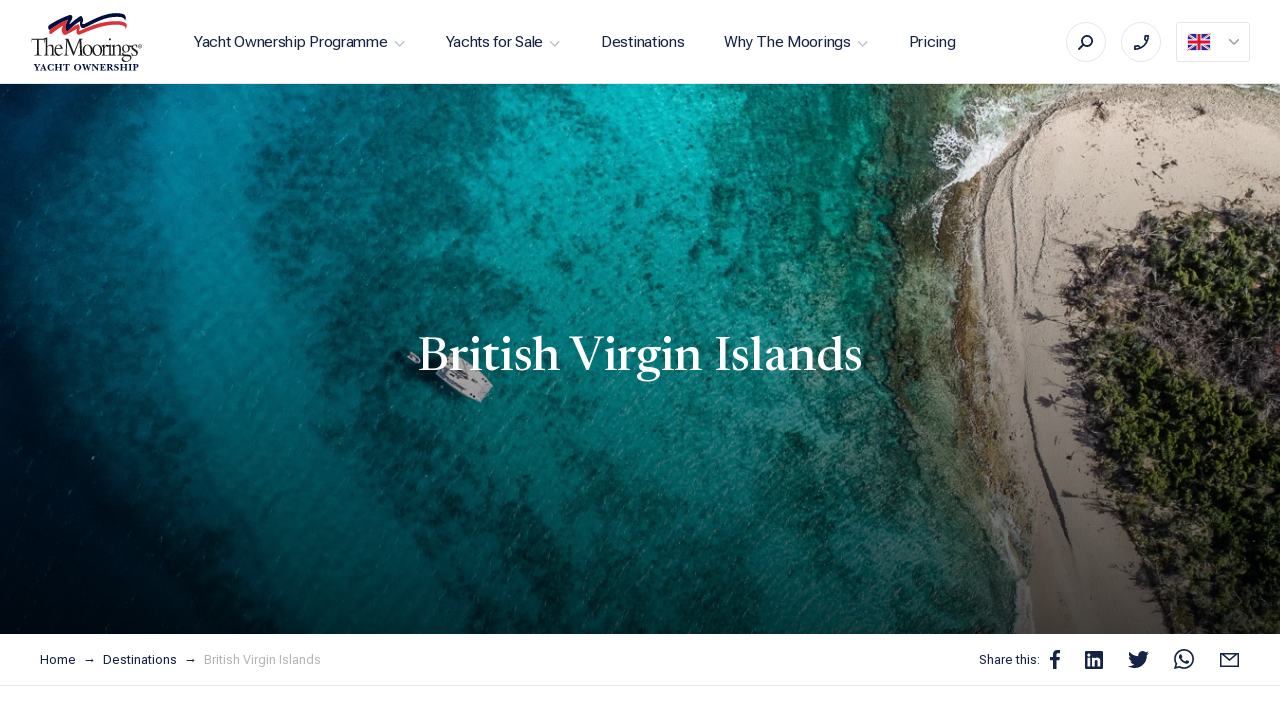

--- FILE ---
content_type: text/html; charset=UTF-8
request_url: https://www.mooringsyachtownership.com/uk/bases/british-virgin-islands
body_size: 64399
content:
<!doctype html>
<html lang="en-GB">
<head>
		<meta charset="utf-8">
	<meta http-equiv="x-ua-compatible" content="ie=edge"><script type="text/javascript">(window.NREUM||(NREUM={})).init={privacy:{cookies_enabled:true},ajax:{deny_list:["bam.nr-data.net"]},feature_flags:["soft_nav"],distributed_tracing:{enabled:true}};(window.NREUM||(NREUM={})).loader_config={agentID:"1134496232",accountID:"4541025",trustKey:"4541025",xpid:"UAMDUFZRDRABVFFXAgIAXlUI",licenseKey:"NRJS-e9e5e2d59cbca92c56e",applicationID:"1005537819",browserID:"1134496232"};;/*! For license information please see nr-loader-spa-1.308.0.min.js.LICENSE.txt */
(()=>{var e,t,r={384:(e,t,r)=>{"use strict";r.d(t,{NT:()=>a,US:()=>u,Zm:()=>o,bQ:()=>d,dV:()=>c,pV:()=>l});var n=r(6154),i=r(1863),s=r(1910);const a={beacon:"bam.nr-data.net",errorBeacon:"bam.nr-data.net"};function o(){return n.gm.NREUM||(n.gm.NREUM={}),void 0===n.gm.newrelic&&(n.gm.newrelic=n.gm.NREUM),n.gm.NREUM}function c(){let e=o();return e.o||(e.o={ST:n.gm.setTimeout,SI:n.gm.setImmediate||n.gm.setInterval,CT:n.gm.clearTimeout,XHR:n.gm.XMLHttpRequest,REQ:n.gm.Request,EV:n.gm.Event,PR:n.gm.Promise,MO:n.gm.MutationObserver,FETCH:n.gm.fetch,WS:n.gm.WebSocket},(0,s.i)(...Object.values(e.o))),e}function d(e,t){let r=o();r.initializedAgents??={},t.initializedAt={ms:(0,i.t)(),date:new Date},r.initializedAgents[e]=t}function u(e,t){o()[e]=t}function l(){return function(){let e=o();const t=e.info||{};e.info={beacon:a.beacon,errorBeacon:a.errorBeacon,...t}}(),function(){let e=o();const t=e.init||{};e.init={...t}}(),c(),function(){let e=o();const t=e.loader_config||{};e.loader_config={...t}}(),o()}},782:(e,t,r)=>{"use strict";r.d(t,{T:()=>n});const n=r(860).K7.pageViewTiming},860:(e,t,r)=>{"use strict";r.d(t,{$J:()=>u,K7:()=>c,P3:()=>d,XX:()=>i,Yy:()=>o,df:()=>s,qY:()=>n,v4:()=>a});const n="events",i="jserrors",s="browser/blobs",a="rum",o="browser/logs",c={ajax:"ajax",genericEvents:"generic_events",jserrors:i,logging:"logging",metrics:"metrics",pageAction:"page_action",pageViewEvent:"page_view_event",pageViewTiming:"page_view_timing",sessionReplay:"session_replay",sessionTrace:"session_trace",softNav:"soft_navigations",spa:"spa"},d={[c.pageViewEvent]:1,[c.pageViewTiming]:2,[c.metrics]:3,[c.jserrors]:4,[c.spa]:5,[c.ajax]:6,[c.sessionTrace]:7,[c.softNav]:8,[c.sessionReplay]:9,[c.logging]:10,[c.genericEvents]:11},u={[c.pageViewEvent]:a,[c.pageViewTiming]:n,[c.ajax]:n,[c.spa]:n,[c.softNav]:n,[c.metrics]:i,[c.jserrors]:i,[c.sessionTrace]:s,[c.sessionReplay]:s,[c.logging]:o,[c.genericEvents]:"ins"}},944:(e,t,r)=>{"use strict";r.d(t,{R:()=>i});var n=r(3241);function i(e,t){"function"==typeof console.debug&&(console.debug("New Relic Warning: https://github.com/newrelic/newrelic-browser-agent/blob/main/docs/warning-codes.md#".concat(e),t),(0,n.W)({agentIdentifier:null,drained:null,type:"data",name:"warn",feature:"warn",data:{code:e,secondary:t}}))}},993:(e,t,r)=>{"use strict";r.d(t,{A$:()=>s,ET:()=>a,TZ:()=>o,p_:()=>i});var n=r(860);const i={ERROR:"ERROR",WARN:"WARN",INFO:"INFO",DEBUG:"DEBUG",TRACE:"TRACE"},s={OFF:0,ERROR:1,WARN:2,INFO:3,DEBUG:4,TRACE:5},a="log",o=n.K7.logging},1541:(e,t,r)=>{"use strict";r.d(t,{U:()=>i,f:()=>n});const n={MFE:"MFE",BA:"BA"};function i(e,t){if(2!==t?.harvestEndpointVersion)return{};const r=t.agentRef.runtime.appMetadata.agents[0].entityGuid;return e?{"source.id":e.id,"source.name":e.name,"source.type":e.type,"parent.id":e.parent?.id||r,"parent.type":e.parent?.type||n.BA}:{"entity.guid":r,appId:t.agentRef.info.applicationID}}},1687:(e,t,r)=>{"use strict";r.d(t,{Ak:()=>d,Ze:()=>h,x3:()=>u});var n=r(3241),i=r(7836),s=r(3606),a=r(860),o=r(2646);const c={};function d(e,t){const r={staged:!1,priority:a.P3[t]||0};l(e),c[e].get(t)||c[e].set(t,r)}function u(e,t){e&&c[e]&&(c[e].get(t)&&c[e].delete(t),p(e,t,!1),c[e].size&&f(e))}function l(e){if(!e)throw new Error("agentIdentifier required");c[e]||(c[e]=new Map)}function h(e="",t="feature",r=!1){if(l(e),!e||!c[e].get(t)||r)return p(e,t);c[e].get(t).staged=!0,f(e)}function f(e){const t=Array.from(c[e]);t.every(([e,t])=>t.staged)&&(t.sort((e,t)=>e[1].priority-t[1].priority),t.forEach(([t])=>{c[e].delete(t),p(e,t)}))}function p(e,t,r=!0){const a=e?i.ee.get(e):i.ee,c=s.i.handlers;if(!a.aborted&&a.backlog&&c){if((0,n.W)({agentIdentifier:e,type:"lifecycle",name:"drain",feature:t}),r){const e=a.backlog[t],r=c[t];if(r){for(let t=0;e&&t<e.length;++t)g(e[t],r);Object.entries(r).forEach(([e,t])=>{Object.values(t||{}).forEach(t=>{t[0]?.on&&t[0]?.context()instanceof o.y&&t[0].on(e,t[1])})})}}a.isolatedBacklog||delete c[t],a.backlog[t]=null,a.emit("drain-"+t,[])}}function g(e,t){var r=e[1];Object.values(t[r]||{}).forEach(t=>{var r=e[0];if(t[0]===r){var n=t[1],i=e[3],s=e[2];n.apply(i,s)}})}},1738:(e,t,r)=>{"use strict";r.d(t,{U:()=>f,Y:()=>h});var n=r(3241),i=r(9908),s=r(1863),a=r(944),o=r(5701),c=r(3969),d=r(8362),u=r(860),l=r(4261);function h(e,t,r,s){const h=s||r;!h||h[e]&&h[e]!==d.d.prototype[e]||(h[e]=function(){(0,i.p)(c.xV,["API/"+e+"/called"],void 0,u.K7.metrics,r.ee),(0,n.W)({agentIdentifier:r.agentIdentifier,drained:!!o.B?.[r.agentIdentifier],type:"data",name:"api",feature:l.Pl+e,data:{}});try{return t.apply(this,arguments)}catch(e){(0,a.R)(23,e)}})}function f(e,t,r,n,a){const o=e.info;null===r?delete o.jsAttributes[t]:o.jsAttributes[t]=r,(a||null===r)&&(0,i.p)(l.Pl+n,[(0,s.t)(),t,r],void 0,"session",e.ee)}},1741:(e,t,r)=>{"use strict";r.d(t,{W:()=>s});var n=r(944),i=r(4261);class s{#e(e,...t){if(this[e]!==s.prototype[e])return this[e](...t);(0,n.R)(35,e)}addPageAction(e,t){return this.#e(i.hG,e,t)}register(e){return this.#e(i.eY,e)}recordCustomEvent(e,t){return this.#e(i.fF,e,t)}setPageViewName(e,t){return this.#e(i.Fw,e,t)}setCustomAttribute(e,t,r){return this.#e(i.cD,e,t,r)}noticeError(e,t){return this.#e(i.o5,e,t)}setUserId(e,t=!1){return this.#e(i.Dl,e,t)}setApplicationVersion(e){return this.#e(i.nb,e)}setErrorHandler(e){return this.#e(i.bt,e)}addRelease(e,t){return this.#e(i.k6,e,t)}log(e,t){return this.#e(i.$9,e,t)}start(){return this.#e(i.d3)}finished(e){return this.#e(i.BL,e)}recordReplay(){return this.#e(i.CH)}pauseReplay(){return this.#e(i.Tb)}addToTrace(e){return this.#e(i.U2,e)}setCurrentRouteName(e){return this.#e(i.PA,e)}interaction(e){return this.#e(i.dT,e)}wrapLogger(e,t,r){return this.#e(i.Wb,e,t,r)}measure(e,t){return this.#e(i.V1,e,t)}consent(e){return this.#e(i.Pv,e)}}},1863:(e,t,r)=>{"use strict";function n(){return Math.floor(performance.now())}r.d(t,{t:()=>n})},1910:(e,t,r)=>{"use strict";r.d(t,{i:()=>s});var n=r(944);const i=new Map;function s(...e){return e.every(e=>{if(i.has(e))return i.get(e);const t="function"==typeof e?e.toString():"",r=t.includes("[native code]"),s=t.includes("nrWrapper");return r||s||(0,n.R)(64,e?.name||t),i.set(e,r),r})}},2555:(e,t,r)=>{"use strict";r.d(t,{D:()=>o,f:()=>a});var n=r(384),i=r(8122);const s={beacon:n.NT.beacon,errorBeacon:n.NT.errorBeacon,licenseKey:void 0,applicationID:void 0,sa:void 0,queueTime:void 0,applicationTime:void 0,ttGuid:void 0,user:void 0,account:void 0,product:void 0,extra:void 0,jsAttributes:{},userAttributes:void 0,atts:void 0,transactionName:void 0,tNamePlain:void 0};function a(e){try{return!!e.licenseKey&&!!e.errorBeacon&&!!e.applicationID}catch(e){return!1}}const o=e=>(0,i.a)(e,s)},2614:(e,t,r)=>{"use strict";r.d(t,{BB:()=>a,H3:()=>n,g:()=>d,iL:()=>c,tS:()=>o,uh:()=>i,wk:()=>s});const n="NRBA",i="SESSION",s=144e5,a=18e5,o={STARTED:"session-started",PAUSE:"session-pause",RESET:"session-reset",RESUME:"session-resume",UPDATE:"session-update"},c={SAME_TAB:"same-tab",CROSS_TAB:"cross-tab"},d={OFF:0,FULL:1,ERROR:2}},2646:(e,t,r)=>{"use strict";r.d(t,{y:()=>n});class n{constructor(e){this.contextId=e}}},2843:(e,t,r)=>{"use strict";r.d(t,{G:()=>s,u:()=>i});var n=r(3878);function i(e,t=!1,r,i){(0,n.DD)("visibilitychange",function(){if(t)return void("hidden"===document.visibilityState&&e());e(document.visibilityState)},r,i)}function s(e,t,r){(0,n.sp)("pagehide",e,t,r)}},3241:(e,t,r)=>{"use strict";r.d(t,{W:()=>s});var n=r(6154);const i="newrelic";function s(e={}){try{n.gm.dispatchEvent(new CustomEvent(i,{detail:e}))}catch(e){}}},3304:(e,t,r)=>{"use strict";r.d(t,{A:()=>s});var n=r(7836);const i=()=>{const e=new WeakSet;return(t,r)=>{if("object"==typeof r&&null!==r){if(e.has(r))return;e.add(r)}return r}};function s(e){try{return JSON.stringify(e,i())??""}catch(e){try{n.ee.emit("internal-error",[e])}catch(e){}return""}}},3333:(e,t,r)=>{"use strict";r.d(t,{$v:()=>u,TZ:()=>n,Xh:()=>c,Zp:()=>i,kd:()=>d,mq:()=>o,nf:()=>a,qN:()=>s});const n=r(860).K7.genericEvents,i=["auxclick","click","copy","keydown","paste","scrollend"],s=["focus","blur"],a=4,o=1e3,c=2e3,d=["PageAction","UserAction","BrowserPerformance"],u={RESOURCES:"experimental.resources",REGISTER:"register"}},3434:(e,t,r)=>{"use strict";r.d(t,{Jt:()=>s,YM:()=>d});var n=r(7836),i=r(5607);const s="nr@original:".concat(i.W),a=50;var o=Object.prototype.hasOwnProperty,c=!1;function d(e,t){return e||(e=n.ee),r.inPlace=function(e,t,n,i,s){n||(n="");const a="-"===n.charAt(0);for(let o=0;o<t.length;o++){const c=t[o],d=e[c];l(d)||(e[c]=r(d,a?c+n:n,i,c,s))}},r.flag=s,r;function r(t,r,n,c,d){return l(t)?t:(r||(r=""),nrWrapper[s]=t,function(e,t,r){if(Object.defineProperty&&Object.keys)try{return Object.keys(e).forEach(function(r){Object.defineProperty(t,r,{get:function(){return e[r]},set:function(t){return e[r]=t,t}})}),t}catch(e){u([e],r)}for(var n in e)o.call(e,n)&&(t[n]=e[n])}(t,nrWrapper,e),nrWrapper);function nrWrapper(){var s,o,l,h;let f;try{o=this,s=[...arguments],l="function"==typeof n?n(s,o):n||{}}catch(t){u([t,"",[s,o,c],l],e)}i(r+"start",[s,o,c],l,d);const p=performance.now();let g;try{return h=t.apply(o,s),g=performance.now(),h}catch(e){throw g=performance.now(),i(r+"err",[s,o,e],l,d),f=e,f}finally{const e=g-p,t={start:p,end:g,duration:e,isLongTask:e>=a,methodName:c,thrownError:f};t.isLongTask&&i("long-task",[t,o],l,d),i(r+"end",[s,o,h],l,d)}}}function i(r,n,i,s){if(!c||t){var a=c;c=!0;try{e.emit(r,n,i,t,s)}catch(t){u([t,r,n,i],e)}c=a}}}function u(e,t){t||(t=n.ee);try{t.emit("internal-error",e)}catch(e){}}function l(e){return!(e&&"function"==typeof e&&e.apply&&!e[s])}},3606:(e,t,r)=>{"use strict";r.d(t,{i:()=>s});var n=r(9908);s.on=a;var i=s.handlers={};function s(e,t,r,s){a(s||n.d,i,e,t,r)}function a(e,t,r,i,s){s||(s="feature"),e||(e=n.d);var a=t[s]=t[s]||{};(a[r]=a[r]||[]).push([e,i])}},3738:(e,t,r)=>{"use strict";r.d(t,{He:()=>i,Kp:()=>o,Lc:()=>d,Rz:()=>u,TZ:()=>n,bD:()=>s,d3:()=>a,jx:()=>l,sl:()=>h,uP:()=>c});const n=r(860).K7.sessionTrace,i="bstResource",s="resource",a="-start",o="-end",c="fn"+a,d="fn"+o,u="pushState",l=1e3,h=3e4},3785:(e,t,r)=>{"use strict";r.d(t,{R:()=>c,b:()=>d});var n=r(9908),i=r(1863),s=r(860),a=r(3969),o=r(993);function c(e,t,r={},c=o.p_.INFO,d=!0,u,l=(0,i.t)()){(0,n.p)(a.xV,["API/logging/".concat(c.toLowerCase(),"/called")],void 0,s.K7.metrics,e),(0,n.p)(o.ET,[l,t,r,c,d,u],void 0,s.K7.logging,e)}function d(e){return"string"==typeof e&&Object.values(o.p_).some(t=>t===e.toUpperCase().trim())}},3878:(e,t,r)=>{"use strict";function n(e,t){return{capture:e,passive:!1,signal:t}}function i(e,t,r=!1,i){window.addEventListener(e,t,n(r,i))}function s(e,t,r=!1,i){document.addEventListener(e,t,n(r,i))}r.d(t,{DD:()=>s,jT:()=>n,sp:()=>i})},3962:(e,t,r)=>{"use strict";r.d(t,{AM:()=>a,O2:()=>l,OV:()=>s,Qu:()=>h,TZ:()=>c,ih:()=>f,pP:()=>o,t1:()=>u,tC:()=>i,wD:()=>d});var n=r(860);const i=["click","keydown","submit"],s="popstate",a="api",o="initialPageLoad",c=n.K7.softNav,d=5e3,u=500,l={INITIAL_PAGE_LOAD:"",ROUTE_CHANGE:1,UNSPECIFIED:2},h={INTERACTION:1,AJAX:2,CUSTOM_END:3,CUSTOM_TRACER:4},f={IP:"in progress",PF:"pending finish",FIN:"finished",CAN:"cancelled"}},3969:(e,t,r)=>{"use strict";r.d(t,{TZ:()=>n,XG:()=>o,rs:()=>i,xV:()=>a,z_:()=>s});const n=r(860).K7.metrics,i="sm",s="cm",a="storeSupportabilityMetrics",o="storeEventMetrics"},4234:(e,t,r)=>{"use strict";r.d(t,{W:()=>s});var n=r(7836),i=r(1687);class s{constructor(e,t){this.agentIdentifier=e,this.ee=n.ee.get(e),this.featureName=t,this.blocked=!1}deregisterDrain(){(0,i.x3)(this.agentIdentifier,this.featureName)}}},4261:(e,t,r)=>{"use strict";r.d(t,{$9:()=>u,BL:()=>c,CH:()=>p,Dl:()=>R,Fw:()=>w,PA:()=>v,Pl:()=>n,Pv:()=>A,Tb:()=>h,U2:()=>a,V1:()=>E,Wb:()=>T,bt:()=>y,cD:()=>b,d3:()=>x,dT:()=>d,eY:()=>g,fF:()=>f,hG:()=>s,hw:()=>i,k6:()=>o,nb:()=>m,o5:()=>l});const n="api-",i=n+"ixn-",s="addPageAction",a="addToTrace",o="addRelease",c="finished",d="interaction",u="log",l="noticeError",h="pauseReplay",f="recordCustomEvent",p="recordReplay",g="register",m="setApplicationVersion",v="setCurrentRouteName",b="setCustomAttribute",y="setErrorHandler",w="setPageViewName",R="setUserId",x="start",T="wrapLogger",E="measure",A="consent"},5205:(e,t,r)=>{"use strict";r.d(t,{j:()=>S});var n=r(384),i=r(1741);var s=r(2555),a=r(3333);const o=e=>{if(!e||"string"!=typeof e)return!1;try{document.createDocumentFragment().querySelector(e)}catch{return!1}return!0};var c=r(2614),d=r(944),u=r(8122);const l="[data-nr-mask]",h=e=>(0,u.a)(e,(()=>{const e={feature_flags:[],experimental:{allow_registered_children:!1,resources:!1},mask_selector:"*",block_selector:"[data-nr-block]",mask_input_options:{color:!1,date:!1,"datetime-local":!1,email:!1,month:!1,number:!1,range:!1,search:!1,tel:!1,text:!1,time:!1,url:!1,week:!1,textarea:!1,select:!1,password:!0}};return{ajax:{deny_list:void 0,block_internal:!0,enabled:!0,autoStart:!0},api:{get allow_registered_children(){return e.feature_flags.includes(a.$v.REGISTER)||e.experimental.allow_registered_children},set allow_registered_children(t){e.experimental.allow_registered_children=t},duplicate_registered_data:!1},browser_consent_mode:{enabled:!1},distributed_tracing:{enabled:void 0,exclude_newrelic_header:void 0,cors_use_newrelic_header:void 0,cors_use_tracecontext_headers:void 0,allowed_origins:void 0},get feature_flags(){return e.feature_flags},set feature_flags(t){e.feature_flags=t},generic_events:{enabled:!0,autoStart:!0},harvest:{interval:30},jserrors:{enabled:!0,autoStart:!0},logging:{enabled:!0,autoStart:!0},metrics:{enabled:!0,autoStart:!0},obfuscate:void 0,page_action:{enabled:!0},page_view_event:{enabled:!0,autoStart:!0},page_view_timing:{enabled:!0,autoStart:!0},performance:{capture_marks:!1,capture_measures:!1,capture_detail:!0,resources:{get enabled(){return e.feature_flags.includes(a.$v.RESOURCES)||e.experimental.resources},set enabled(t){e.experimental.resources=t},asset_types:[],first_party_domains:[],ignore_newrelic:!0}},privacy:{cookies_enabled:!0},proxy:{assets:void 0,beacon:void 0},session:{expiresMs:c.wk,inactiveMs:c.BB},session_replay:{autoStart:!0,enabled:!1,preload:!1,sampling_rate:10,error_sampling_rate:100,collect_fonts:!1,inline_images:!1,fix_stylesheets:!0,mask_all_inputs:!0,get mask_text_selector(){return e.mask_selector},set mask_text_selector(t){o(t)?e.mask_selector="".concat(t,",").concat(l):""===t||null===t?e.mask_selector=l:(0,d.R)(5,t)},get block_class(){return"nr-block"},get ignore_class(){return"nr-ignore"},get mask_text_class(){return"nr-mask"},get block_selector(){return e.block_selector},set block_selector(t){o(t)?e.block_selector+=",".concat(t):""!==t&&(0,d.R)(6,t)},get mask_input_options(){return e.mask_input_options},set mask_input_options(t){t&&"object"==typeof t?e.mask_input_options={...t,password:!0}:(0,d.R)(7,t)}},session_trace:{enabled:!0,autoStart:!0},soft_navigations:{enabled:!0,autoStart:!0},spa:{enabled:!0,autoStart:!0},ssl:void 0,user_actions:{enabled:!0,elementAttributes:["id","className","tagName","type"]}}})());var f=r(6154),p=r(9324);let g=0;const m={buildEnv:p.F3,distMethod:p.Xs,version:p.xv,originTime:f.WN},v={consented:!1},b={appMetadata:{},get consented(){return this.session?.state?.consent||v.consented},set consented(e){v.consented=e},customTransaction:void 0,denyList:void 0,disabled:!1,harvester:void 0,isolatedBacklog:!1,isRecording:!1,loaderType:void 0,maxBytes:3e4,obfuscator:void 0,onerror:void 0,ptid:void 0,releaseIds:{},session:void 0,timeKeeper:void 0,registeredEntities:[],jsAttributesMetadata:{bytes:0},get harvestCount(){return++g}},y=e=>{const t=(0,u.a)(e,b),r=Object.keys(m).reduce((e,t)=>(e[t]={value:m[t],writable:!1,configurable:!0,enumerable:!0},e),{});return Object.defineProperties(t,r)};var w=r(5701);const R=e=>{const t=e.startsWith("http");e+="/",r.p=t?e:"https://"+e};var x=r(7836),T=r(3241);const E={accountID:void 0,trustKey:void 0,agentID:void 0,licenseKey:void 0,applicationID:void 0,xpid:void 0},A=e=>(0,u.a)(e,E),_=new Set;function S(e,t={},r,a){let{init:o,info:c,loader_config:d,runtime:u={},exposed:l=!0}=t;if(!c){const e=(0,n.pV)();o=e.init,c=e.info,d=e.loader_config}e.init=h(o||{}),e.loader_config=A(d||{}),c.jsAttributes??={},f.bv&&(c.jsAttributes.isWorker=!0),e.info=(0,s.D)(c);const p=e.init,g=[c.beacon,c.errorBeacon];_.has(e.agentIdentifier)||(p.proxy.assets&&(R(p.proxy.assets),g.push(p.proxy.assets)),p.proxy.beacon&&g.push(p.proxy.beacon),e.beacons=[...g],function(e){const t=(0,n.pV)();Object.getOwnPropertyNames(i.W.prototype).forEach(r=>{const n=i.W.prototype[r];if("function"!=typeof n||"constructor"===n)return;let s=t[r];e[r]&&!1!==e.exposed&&"micro-agent"!==e.runtime?.loaderType&&(t[r]=(...t)=>{const n=e[r](...t);return s?s(...t):n})})}(e),(0,n.US)("activatedFeatures",w.B)),u.denyList=[...p.ajax.deny_list||[],...p.ajax.block_internal?g:[]],u.ptid=e.agentIdentifier,u.loaderType=r,e.runtime=y(u),_.has(e.agentIdentifier)||(e.ee=x.ee.get(e.agentIdentifier),e.exposed=l,(0,T.W)({agentIdentifier:e.agentIdentifier,drained:!!w.B?.[e.agentIdentifier],type:"lifecycle",name:"initialize",feature:void 0,data:e.config})),_.add(e.agentIdentifier)}},5270:(e,t,r)=>{"use strict";r.d(t,{Aw:()=>a,SR:()=>s,rF:()=>o});var n=r(384),i=r(7767);function s(e){return!!(0,n.dV)().o.MO&&(0,i.V)(e)&&!0===e?.session_trace.enabled}function a(e){return!0===e?.session_replay.preload&&s(e)}function o(e,t){try{if("string"==typeof t?.type){if("password"===t.type.toLowerCase())return"*".repeat(e?.length||0);if(void 0!==t?.dataset?.nrUnmask||t?.classList?.contains("nr-unmask"))return e}}catch(e){}return"string"==typeof e?e.replace(/[\S]/g,"*"):"*".repeat(e?.length||0)}},5289:(e,t,r)=>{"use strict";r.d(t,{GG:()=>a,Qr:()=>c,sB:()=>o});var n=r(3878),i=r(6389);function s(){return"undefined"==typeof document||"complete"===document.readyState}function a(e,t){if(s())return e();const r=(0,i.J)(e),a=setInterval(()=>{s()&&(clearInterval(a),r())},500);(0,n.sp)("load",r,t)}function o(e){if(s())return e();(0,n.DD)("DOMContentLoaded",e)}function c(e){if(s())return e();(0,n.sp)("popstate",e)}},5607:(e,t,r)=>{"use strict";r.d(t,{W:()=>n});const n=(0,r(9566).bz)()},5701:(e,t,r)=>{"use strict";r.d(t,{B:()=>s,t:()=>a});var n=r(3241);const i=new Set,s={};function a(e,t){const r=t.agentIdentifier;s[r]??={},e&&"object"==typeof e&&(i.has(r)||(t.ee.emit("rumresp",[e]),s[r]=e,i.add(r),(0,n.W)({agentIdentifier:r,loaded:!0,drained:!0,type:"lifecycle",name:"load",feature:void 0,data:e})))}},6154:(e,t,r)=>{"use strict";r.d(t,{OF:()=>d,RI:()=>i,WN:()=>h,bv:()=>s,eN:()=>f,gm:()=>a,lR:()=>l,m:()=>c,mw:()=>o,sb:()=>u});var n=r(1863);const i="undefined"!=typeof window&&!!window.document,s="undefined"!=typeof WorkerGlobalScope&&("undefined"!=typeof self&&self instanceof WorkerGlobalScope&&self.navigator instanceof WorkerNavigator||"undefined"!=typeof globalThis&&globalThis instanceof WorkerGlobalScope&&globalThis.navigator instanceof WorkerNavigator),a=i?window:"undefined"!=typeof WorkerGlobalScope&&("undefined"!=typeof self&&self instanceof WorkerGlobalScope&&self||"undefined"!=typeof globalThis&&globalThis instanceof WorkerGlobalScope&&globalThis),o=Boolean("hidden"===a?.document?.visibilityState),c=""+a?.location,d=/iPad|iPhone|iPod/.test(a.navigator?.userAgent),u=d&&"undefined"==typeof SharedWorker,l=(()=>{const e=a.navigator?.userAgent?.match(/Firefox[/\s](\d+\.\d+)/);return Array.isArray(e)&&e.length>=2?+e[1]:0})(),h=Date.now()-(0,n.t)(),f=()=>"undefined"!=typeof PerformanceNavigationTiming&&a?.performance?.getEntriesByType("navigation")?.[0]?.responseStart},6344:(e,t,r)=>{"use strict";r.d(t,{BB:()=>u,Qb:()=>l,TZ:()=>i,Ug:()=>a,Vh:()=>s,_s:()=>o,bc:()=>d,yP:()=>c});var n=r(2614);const i=r(860).K7.sessionReplay,s="errorDuringReplay",a=.12,o={DomContentLoaded:0,Load:1,FullSnapshot:2,IncrementalSnapshot:3,Meta:4,Custom:5},c={[n.g.ERROR]:15e3,[n.g.FULL]:3e5,[n.g.OFF]:0},d={RESET:{message:"Session was reset",sm:"Reset"},IMPORT:{message:"Recorder failed to import",sm:"Import"},TOO_MANY:{message:"429: Too Many Requests",sm:"Too-Many"},TOO_BIG:{message:"Payload was too large",sm:"Too-Big"},CROSS_TAB:{message:"Session Entity was set to OFF on another tab",sm:"Cross-Tab"},ENTITLEMENTS:{message:"Session Replay is not allowed and will not be started",sm:"Entitlement"}},u=5e3,l={API:"api",RESUME:"resume",SWITCH_TO_FULL:"switchToFull",INITIALIZE:"initialize",PRELOAD:"preload"}},6389:(e,t,r)=>{"use strict";function n(e,t=500,r={}){const n=r?.leading||!1;let i;return(...r)=>{n&&void 0===i&&(e.apply(this,r),i=setTimeout(()=>{i=clearTimeout(i)},t)),n||(clearTimeout(i),i=setTimeout(()=>{e.apply(this,r)},t))}}function i(e){let t=!1;return(...r)=>{t||(t=!0,e.apply(this,r))}}r.d(t,{J:()=>i,s:()=>n})},6630:(e,t,r)=>{"use strict";r.d(t,{T:()=>n});const n=r(860).K7.pageViewEvent},6774:(e,t,r)=>{"use strict";r.d(t,{T:()=>n});const n=r(860).K7.jserrors},7295:(e,t,r)=>{"use strict";r.d(t,{Xv:()=>a,gX:()=>i,iW:()=>s});var n=[];function i(e){if(!e||s(e))return!1;if(0===n.length)return!0;if("*"===n[0].hostname)return!1;for(var t=0;t<n.length;t++){var r=n[t];if(r.hostname.test(e.hostname)&&r.pathname.test(e.pathname))return!1}return!0}function s(e){return void 0===e.hostname}function a(e){if(n=[],e&&e.length)for(var t=0;t<e.length;t++){let r=e[t];if(!r)continue;if("*"===r)return void(n=[{hostname:"*"}]);0===r.indexOf("http://")?r=r.substring(7):0===r.indexOf("https://")&&(r=r.substring(8));const i=r.indexOf("/");let s,a;i>0?(s=r.substring(0,i),a=r.substring(i)):(s=r,a="*");let[c]=s.split(":");n.push({hostname:o(c),pathname:o(a,!0)})}}function o(e,t=!1){const r=e.replace(/[.+?^${}()|[\]\\]/g,e=>"\\"+e).replace(/\*/g,".*?");return new RegExp((t?"^":"")+r+"$")}},7485:(e,t,r)=>{"use strict";r.d(t,{D:()=>i});var n=r(6154);function i(e){if(0===(e||"").indexOf("data:"))return{protocol:"data"};try{const t=new URL(e,location.href),r={port:t.port,hostname:t.hostname,pathname:t.pathname,search:t.search,protocol:t.protocol.slice(0,t.protocol.indexOf(":")),sameOrigin:t.protocol===n.gm?.location?.protocol&&t.host===n.gm?.location?.host};return r.port&&""!==r.port||("http:"===t.protocol&&(r.port="80"),"https:"===t.protocol&&(r.port="443")),r.pathname&&""!==r.pathname?r.pathname.startsWith("/")||(r.pathname="/".concat(r.pathname)):r.pathname="/",r}catch(e){return{}}}},7699:(e,t,r)=>{"use strict";r.d(t,{It:()=>s,KC:()=>o,No:()=>i,qh:()=>a});var n=r(860);const i=16e3,s=1e6,a="SESSION_ERROR",o={[n.K7.logging]:!0,[n.K7.genericEvents]:!1,[n.K7.jserrors]:!1,[n.K7.ajax]:!1}},7767:(e,t,r)=>{"use strict";r.d(t,{V:()=>i});var n=r(6154);const i=e=>n.RI&&!0===e?.privacy.cookies_enabled},7836:(e,t,r)=>{"use strict";r.d(t,{P:()=>o,ee:()=>c});var n=r(384),i=r(8990),s=r(2646),a=r(5607);const o="nr@context:".concat(a.W),c=function e(t,r){var n={},a={},u={},l=!1;try{l=16===r.length&&d.initializedAgents?.[r]?.runtime.isolatedBacklog}catch(e){}var h={on:p,addEventListener:p,removeEventListener:function(e,t){var r=n[e];if(!r)return;for(var i=0;i<r.length;i++)r[i]===t&&r.splice(i,1)},emit:function(e,r,n,i,s){!1!==s&&(s=!0);if(c.aborted&&!i)return;t&&s&&t.emit(e,r,n);var o=f(n);g(e).forEach(e=>{e.apply(o,r)});var d=v()[a[e]];d&&d.push([h,e,r,o]);return o},get:m,listeners:g,context:f,buffer:function(e,t){const r=v();if(t=t||"feature",h.aborted)return;Object.entries(e||{}).forEach(([e,n])=>{a[n]=t,t in r||(r[t]=[])})},abort:function(){h._aborted=!0,Object.keys(h.backlog).forEach(e=>{delete h.backlog[e]})},isBuffering:function(e){return!!v()[a[e]]},debugId:r,backlog:l?{}:t&&"object"==typeof t.backlog?t.backlog:{},isolatedBacklog:l};return Object.defineProperty(h,"aborted",{get:()=>{let e=h._aborted||!1;return e||(t&&(e=t.aborted),e)}}),h;function f(e){return e&&e instanceof s.y?e:e?(0,i.I)(e,o,()=>new s.y(o)):new s.y(o)}function p(e,t){n[e]=g(e).concat(t)}function g(e){return n[e]||[]}function m(t){return u[t]=u[t]||e(h,t)}function v(){return h.backlog}}(void 0,"globalEE"),d=(0,n.Zm)();d.ee||(d.ee=c)},8122:(e,t,r)=>{"use strict";r.d(t,{a:()=>i});var n=r(944);function i(e,t){try{if(!e||"object"!=typeof e)return(0,n.R)(3);if(!t||"object"!=typeof t)return(0,n.R)(4);const r=Object.create(Object.getPrototypeOf(t),Object.getOwnPropertyDescriptors(t)),s=0===Object.keys(r).length?e:r;for(let a in s)if(void 0!==e[a])try{if(null===e[a]){r[a]=null;continue}Array.isArray(e[a])&&Array.isArray(t[a])?r[a]=Array.from(new Set([...e[a],...t[a]])):"object"==typeof e[a]&&"object"==typeof t[a]?r[a]=i(e[a],t[a]):r[a]=e[a]}catch(e){r[a]||(0,n.R)(1,e)}return r}catch(e){(0,n.R)(2,e)}}},8139:(e,t,r)=>{"use strict";r.d(t,{u:()=>h});var n=r(7836),i=r(3434),s=r(8990),a=r(6154);const o={},c=a.gm.XMLHttpRequest,d="addEventListener",u="removeEventListener",l="nr@wrapped:".concat(n.P);function h(e){var t=function(e){return(e||n.ee).get("events")}(e);if(o[t.debugId]++)return t;o[t.debugId]=1;var r=(0,i.YM)(t,!0);function h(e){r.inPlace(e,[d,u],"-",p)}function p(e,t){return e[1]}return"getPrototypeOf"in Object&&(a.RI&&f(document,h),c&&f(c.prototype,h),f(a.gm,h)),t.on(d+"-start",function(e,t){var n=e[1];if(null!==n&&("function"==typeof n||"object"==typeof n)&&"newrelic"!==e[0]){var i=(0,s.I)(n,l,function(){var e={object:function(){if("function"!=typeof n.handleEvent)return;return n.handleEvent.apply(n,arguments)},function:n}[typeof n];return e?r(e,"fn-",null,e.name||"anonymous"):n});this.wrapped=e[1]=i}}),t.on(u+"-start",function(e){e[1]=this.wrapped||e[1]}),t}function f(e,t,...r){let n=e;for(;"object"==typeof n&&!Object.prototype.hasOwnProperty.call(n,d);)n=Object.getPrototypeOf(n);n&&t(n,...r)}},8362:(e,t,r)=>{"use strict";r.d(t,{d:()=>s});var n=r(9566),i=r(1741);class s extends i.W{agentIdentifier=(0,n.LA)(16)}},8374:(e,t,r)=>{r.nc=(()=>{try{return document?.currentScript?.nonce}catch(e){}return""})()},8990:(e,t,r)=>{"use strict";r.d(t,{I:()=>i});var n=Object.prototype.hasOwnProperty;function i(e,t,r){if(n.call(e,t))return e[t];var i=r();if(Object.defineProperty&&Object.keys)try{return Object.defineProperty(e,t,{value:i,writable:!0,enumerable:!1}),i}catch(e){}return e[t]=i,i}},9119:(e,t,r)=>{"use strict";r.d(t,{L:()=>s});var n=/([^?#]*)[^#]*(#[^?]*|$).*/,i=/([^?#]*)().*/;function s(e,t){return e?e.replace(t?n:i,"$1$2"):e}},9300:(e,t,r)=>{"use strict";r.d(t,{T:()=>n});const n=r(860).K7.ajax},9324:(e,t,r)=>{"use strict";r.d(t,{AJ:()=>a,F3:()=>i,Xs:()=>s,Yq:()=>o,xv:()=>n});const n="1.308.0",i="PROD",s="CDN",a="@newrelic/rrweb",o="1.0.1"},9566:(e,t,r)=>{"use strict";r.d(t,{LA:()=>o,ZF:()=>c,bz:()=>a,el:()=>d});var n=r(6154);const i="xxxxxxxx-xxxx-4xxx-yxxx-xxxxxxxxxxxx";function s(e,t){return e?15&e[t]:16*Math.random()|0}function a(){const e=n.gm?.crypto||n.gm?.msCrypto;let t,r=0;return e&&e.getRandomValues&&(t=e.getRandomValues(new Uint8Array(30))),i.split("").map(e=>"x"===e?s(t,r++).toString(16):"y"===e?(3&s()|8).toString(16):e).join("")}function o(e){const t=n.gm?.crypto||n.gm?.msCrypto;let r,i=0;t&&t.getRandomValues&&(r=t.getRandomValues(new Uint8Array(e)));const a=[];for(var o=0;o<e;o++)a.push(s(r,i++).toString(16));return a.join("")}function c(){return o(16)}function d(){return o(32)}},9908:(e,t,r)=>{"use strict";r.d(t,{d:()=>n,p:()=>i});var n=r(7836).ee.get("handle");function i(e,t,r,i,s){s?(s.buffer([e],i),s.emit(e,t,r)):(n.buffer([e],i),n.emit(e,t,r))}}},n={};function i(e){var t=n[e];if(void 0!==t)return t.exports;var s=n[e]={exports:{}};return r[e](s,s.exports,i),s.exports}i.m=r,i.d=(e,t)=>{for(var r in t)i.o(t,r)&&!i.o(e,r)&&Object.defineProperty(e,r,{enumerable:!0,get:t[r]})},i.f={},i.e=e=>Promise.all(Object.keys(i.f).reduce((t,r)=>(i.f[r](e,t),t),[])),i.u=e=>({212:"nr-spa-compressor",249:"nr-spa-recorder",478:"nr-spa"}[e]+"-1.308.0.min.js"),i.o=(e,t)=>Object.prototype.hasOwnProperty.call(e,t),e={},t="NRBA-1.308.0.PROD:",i.l=(r,n,s,a)=>{if(e[r])e[r].push(n);else{var o,c;if(void 0!==s)for(var d=document.getElementsByTagName("script"),u=0;u<d.length;u++){var l=d[u];if(l.getAttribute("src")==r||l.getAttribute("data-webpack")==t+s){o=l;break}}if(!o){c=!0;var h={478:"sha512-RSfSVnmHk59T/uIPbdSE0LPeqcEdF4/+XhfJdBuccH5rYMOEZDhFdtnh6X6nJk7hGpzHd9Ujhsy7lZEz/ORYCQ==",249:"sha512-ehJXhmntm85NSqW4MkhfQqmeKFulra3klDyY0OPDUE+sQ3GokHlPh1pmAzuNy//3j4ac6lzIbmXLvGQBMYmrkg==",212:"sha512-B9h4CR46ndKRgMBcK+j67uSR2RCnJfGefU+A7FrgR/k42ovXy5x/MAVFiSvFxuVeEk/pNLgvYGMp1cBSK/G6Fg=="};(o=document.createElement("script")).charset="utf-8",i.nc&&o.setAttribute("nonce",i.nc),o.setAttribute("data-webpack",t+s),o.src=r,0!==o.src.indexOf(window.location.origin+"/")&&(o.crossOrigin="anonymous"),h[a]&&(o.integrity=h[a])}e[r]=[n];var f=(t,n)=>{o.onerror=o.onload=null,clearTimeout(p);var i=e[r];if(delete e[r],o.parentNode&&o.parentNode.removeChild(o),i&&i.forEach(e=>e(n)),t)return t(n)},p=setTimeout(f.bind(null,void 0,{type:"timeout",target:o}),12e4);o.onerror=f.bind(null,o.onerror),o.onload=f.bind(null,o.onload),c&&document.head.appendChild(o)}},i.r=e=>{"undefined"!=typeof Symbol&&Symbol.toStringTag&&Object.defineProperty(e,Symbol.toStringTag,{value:"Module"}),Object.defineProperty(e,"__esModule",{value:!0})},i.p="https://js-agent.newrelic.com/",(()=>{var e={38:0,788:0};i.f.j=(t,r)=>{var n=i.o(e,t)?e[t]:void 0;if(0!==n)if(n)r.push(n[2]);else{var s=new Promise((r,i)=>n=e[t]=[r,i]);r.push(n[2]=s);var a=i.p+i.u(t),o=new Error;i.l(a,r=>{if(i.o(e,t)&&(0!==(n=e[t])&&(e[t]=void 0),n)){var s=r&&("load"===r.type?"missing":r.type),a=r&&r.target&&r.target.src;o.message="Loading chunk "+t+" failed: ("+s+": "+a+")",o.name="ChunkLoadError",o.type=s,o.request=a,n[1](o)}},"chunk-"+t,t)}};var t=(t,r)=>{var n,s,[a,o,c]=r,d=0;if(a.some(t=>0!==e[t])){for(n in o)i.o(o,n)&&(i.m[n]=o[n]);if(c)c(i)}for(t&&t(r);d<a.length;d++)s=a[d],i.o(e,s)&&e[s]&&e[s][0](),e[s]=0},r=self["webpackChunk:NRBA-1.308.0.PROD"]=self["webpackChunk:NRBA-1.308.0.PROD"]||[];r.forEach(t.bind(null,0)),r.push=t.bind(null,r.push.bind(r))})(),(()=>{"use strict";i(8374);var e=i(8362),t=i(860);const r=Object.values(t.K7);var n=i(5205);var s=i(9908),a=i(1863),o=i(4261),c=i(1738);var d=i(1687),u=i(4234),l=i(5289),h=i(6154),f=i(944),p=i(5270),g=i(7767),m=i(6389),v=i(7699);class b extends u.W{constructor(e,t){super(e.agentIdentifier,t),this.agentRef=e,this.abortHandler=void 0,this.featAggregate=void 0,this.loadedSuccessfully=void 0,this.onAggregateImported=new Promise(e=>{this.loadedSuccessfully=e}),this.deferred=Promise.resolve(),!1===e.init[this.featureName].autoStart?this.deferred=new Promise((t,r)=>{this.ee.on("manual-start-all",(0,m.J)(()=>{(0,d.Ak)(e.agentIdentifier,this.featureName),t()}))}):(0,d.Ak)(e.agentIdentifier,t)}importAggregator(e,t,r={}){if(this.featAggregate)return;const n=async()=>{let n;await this.deferred;try{if((0,g.V)(e.init)){const{setupAgentSession:t}=await i.e(478).then(i.bind(i,8766));n=t(e)}}catch(e){(0,f.R)(20,e),this.ee.emit("internal-error",[e]),(0,s.p)(v.qh,[e],void 0,this.featureName,this.ee)}try{if(!this.#t(this.featureName,n,e.init))return(0,d.Ze)(this.agentIdentifier,this.featureName),void this.loadedSuccessfully(!1);const{Aggregate:i}=await t();this.featAggregate=new i(e,r),e.runtime.harvester.initializedAggregates.push(this.featAggregate),this.loadedSuccessfully(!0)}catch(e){(0,f.R)(34,e),this.abortHandler?.(),(0,d.Ze)(this.agentIdentifier,this.featureName,!0),this.loadedSuccessfully(!1),this.ee&&this.ee.abort()}};h.RI?(0,l.GG)(()=>n(),!0):n()}#t(e,r,n){if(this.blocked)return!1;switch(e){case t.K7.sessionReplay:return(0,p.SR)(n)&&!!r;case t.K7.sessionTrace:return!!r;default:return!0}}}var y=i(6630),w=i(2614),R=i(3241);class x extends b{static featureName=y.T;constructor(e){var t;super(e,y.T),this.setupInspectionEvents(e.agentIdentifier),t=e,(0,c.Y)(o.Fw,function(e,r){"string"==typeof e&&("/"!==e.charAt(0)&&(e="/"+e),t.runtime.customTransaction=(r||"http://custom.transaction")+e,(0,s.p)(o.Pl+o.Fw,[(0,a.t)()],void 0,void 0,t.ee))},t),this.importAggregator(e,()=>i.e(478).then(i.bind(i,2467)))}setupInspectionEvents(e){const t=(t,r)=>{t&&(0,R.W)({agentIdentifier:e,timeStamp:t.timeStamp,loaded:"complete"===t.target.readyState,type:"window",name:r,data:t.target.location+""})};(0,l.sB)(e=>{t(e,"DOMContentLoaded")}),(0,l.GG)(e=>{t(e,"load")}),(0,l.Qr)(e=>{t(e,"navigate")}),this.ee.on(w.tS.UPDATE,(t,r)=>{(0,R.W)({agentIdentifier:e,type:"lifecycle",name:"session",data:r})})}}var T=i(384);class E extends e.d{constructor(e){var t;(super(),h.gm)?(this.features={},(0,T.bQ)(this.agentIdentifier,this),this.desiredFeatures=new Set(e.features||[]),this.desiredFeatures.add(x),(0,n.j)(this,e,e.loaderType||"agent"),t=this,(0,c.Y)(o.cD,function(e,r,n=!1){if("string"==typeof e){if(["string","number","boolean"].includes(typeof r)||null===r)return(0,c.U)(t,e,r,o.cD,n);(0,f.R)(40,typeof r)}else(0,f.R)(39,typeof e)},t),function(e){(0,c.Y)(o.Dl,function(t,r=!1){if("string"!=typeof t&&null!==t)return void(0,f.R)(41,typeof t);const n=e.info.jsAttributes["enduser.id"];r&&null!=n&&n!==t?(0,s.p)(o.Pl+"setUserIdAndResetSession",[t],void 0,"session",e.ee):(0,c.U)(e,"enduser.id",t,o.Dl,!0)},e)}(this),function(e){(0,c.Y)(o.nb,function(t){if("string"==typeof t||null===t)return(0,c.U)(e,"application.version",t,o.nb,!1);(0,f.R)(42,typeof t)},e)}(this),function(e){(0,c.Y)(o.d3,function(){e.ee.emit("manual-start-all")},e)}(this),function(e){(0,c.Y)(o.Pv,function(t=!0){if("boolean"==typeof t){if((0,s.p)(o.Pl+o.Pv,[t],void 0,"session",e.ee),e.runtime.consented=t,t){const t=e.features.page_view_event;t.onAggregateImported.then(e=>{const r=t.featAggregate;e&&!r.sentRum&&r.sendRum()})}}else(0,f.R)(65,typeof t)},e)}(this),this.run()):(0,f.R)(21)}get config(){return{info:this.info,init:this.init,loader_config:this.loader_config,runtime:this.runtime}}get api(){return this}run(){try{const e=function(e){const t={};return r.forEach(r=>{t[r]=!!e[r]?.enabled}),t}(this.init),n=[...this.desiredFeatures];n.sort((e,r)=>t.P3[e.featureName]-t.P3[r.featureName]),n.forEach(r=>{if(!e[r.featureName]&&r.featureName!==t.K7.pageViewEvent)return;if(r.featureName===t.K7.spa)return void(0,f.R)(67);const n=function(e){switch(e){case t.K7.ajax:return[t.K7.jserrors];case t.K7.sessionTrace:return[t.K7.ajax,t.K7.pageViewEvent];case t.K7.sessionReplay:return[t.K7.sessionTrace];case t.K7.pageViewTiming:return[t.K7.pageViewEvent];default:return[]}}(r.featureName).filter(e=>!(e in this.features));n.length>0&&(0,f.R)(36,{targetFeature:r.featureName,missingDependencies:n}),this.features[r.featureName]=new r(this)})}catch(e){(0,f.R)(22,e);for(const e in this.features)this.features[e].abortHandler?.();const t=(0,T.Zm)();delete t.initializedAgents[this.agentIdentifier]?.features,delete this.sharedAggregator;return t.ee.get(this.agentIdentifier).abort(),!1}}}var A=i(2843),_=i(782);class S extends b{static featureName=_.T;constructor(e){super(e,_.T),h.RI&&((0,A.u)(()=>(0,s.p)("docHidden",[(0,a.t)()],void 0,_.T,this.ee),!0),(0,A.G)(()=>(0,s.p)("winPagehide",[(0,a.t)()],void 0,_.T,this.ee)),this.importAggregator(e,()=>i.e(478).then(i.bind(i,9917))))}}var O=i(3969);class I extends b{static featureName=O.TZ;constructor(e){super(e,O.TZ),h.RI&&document.addEventListener("securitypolicyviolation",e=>{(0,s.p)(O.xV,["Generic/CSPViolation/Detected"],void 0,this.featureName,this.ee)}),this.importAggregator(e,()=>i.e(478).then(i.bind(i,6555)))}}var N=i(6774),P=i(3878),k=i(3304);class D{constructor(e,t,r,n,i){this.name="UncaughtError",this.message="string"==typeof e?e:(0,k.A)(e),this.sourceURL=t,this.line=r,this.column=n,this.__newrelic=i}}function C(e){return M(e)?e:new D(void 0!==e?.message?e.message:e,e?.filename||e?.sourceURL,e?.lineno||e?.line,e?.colno||e?.col,e?.__newrelic,e?.cause)}function j(e){const t="Unhandled Promise Rejection: ";if(!e?.reason)return;if(M(e.reason)){try{e.reason.message.startsWith(t)||(e.reason.message=t+e.reason.message)}catch(e){}return C(e.reason)}const r=C(e.reason);return(r.message||"").startsWith(t)||(r.message=t+r.message),r}function L(e){if(e.error instanceof SyntaxError&&!/:\d+$/.test(e.error.stack?.trim())){const t=new D(e.message,e.filename,e.lineno,e.colno,e.error.__newrelic,e.cause);return t.name=SyntaxError.name,t}return M(e.error)?e.error:C(e)}function M(e){return e instanceof Error&&!!e.stack}function H(e,r,n,i,o=(0,a.t)()){"string"==typeof e&&(e=new Error(e)),(0,s.p)("err",[e,o,!1,r,n.runtime.isRecording,void 0,i],void 0,t.K7.jserrors,n.ee),(0,s.p)("uaErr",[],void 0,t.K7.genericEvents,n.ee)}var B=i(1541),K=i(993),W=i(3785);function U(e,{customAttributes:t={},level:r=K.p_.INFO}={},n,i,s=(0,a.t)()){(0,W.R)(n.ee,e,t,r,!1,i,s)}function F(e,r,n,i,c=(0,a.t)()){(0,s.p)(o.Pl+o.hG,[c,e,r,i],void 0,t.K7.genericEvents,n.ee)}function V(e,r,n,i,c=(0,a.t)()){const{start:d,end:u,customAttributes:l}=r||{},h={customAttributes:l||{}};if("object"!=typeof h.customAttributes||"string"!=typeof e||0===e.length)return void(0,f.R)(57);const p=(e,t)=>null==e?t:"number"==typeof e?e:e instanceof PerformanceMark?e.startTime:Number.NaN;if(h.start=p(d,0),h.end=p(u,c),Number.isNaN(h.start)||Number.isNaN(h.end))(0,f.R)(57);else{if(h.duration=h.end-h.start,!(h.duration<0))return(0,s.p)(o.Pl+o.V1,[h,e,i],void 0,t.K7.genericEvents,n.ee),h;(0,f.R)(58)}}function G(e,r={},n,i,c=(0,a.t)()){(0,s.p)(o.Pl+o.fF,[c,e,r,i],void 0,t.K7.genericEvents,n.ee)}function z(e){(0,c.Y)(o.eY,function(t){return Y(e,t)},e)}function Y(e,r,n){(0,f.R)(54,"newrelic.register"),r||={},r.type=B.f.MFE,r.licenseKey||=e.info.licenseKey,r.blocked=!1,r.parent=n||{},Array.isArray(r.tags)||(r.tags=[]);const i={};r.tags.forEach(e=>{"name"!==e&&"id"!==e&&(i["source.".concat(e)]=!0)}),r.isolated??=!0;let o=()=>{};const c=e.runtime.registeredEntities;if(!r.isolated){const e=c.find(({metadata:{target:{id:e}}})=>e===r.id&&!r.isolated);if(e)return e}const d=e=>{r.blocked=!0,o=e};function u(e){return"string"==typeof e&&!!e.trim()&&e.trim().length<501||"number"==typeof e}e.init.api.allow_registered_children||d((0,m.J)(()=>(0,f.R)(55))),u(r.id)&&u(r.name)||d((0,m.J)(()=>(0,f.R)(48,r)));const l={addPageAction:(t,n={})=>g(F,[t,{...i,...n},e],r),deregister:()=>{d((0,m.J)(()=>(0,f.R)(68)))},log:(t,n={})=>g(U,[t,{...n,customAttributes:{...i,...n.customAttributes||{}}},e],r),measure:(t,n={})=>g(V,[t,{...n,customAttributes:{...i,...n.customAttributes||{}}},e],r),noticeError:(t,n={})=>g(H,[t,{...i,...n},e],r),register:(t={})=>g(Y,[e,t],l.metadata.target),recordCustomEvent:(t,n={})=>g(G,[t,{...i,...n},e],r),setApplicationVersion:e=>p("application.version",e),setCustomAttribute:(e,t)=>p(e,t),setUserId:e=>p("enduser.id",e),metadata:{customAttributes:i,target:r}},h=()=>(r.blocked&&o(),r.blocked);h()||c.push(l);const p=(e,t)=>{h()||(i[e]=t)},g=(r,n,i)=>{if(h())return;const o=(0,a.t)();(0,s.p)(O.xV,["API/register/".concat(r.name,"/called")],void 0,t.K7.metrics,e.ee);try{if(e.init.api.duplicate_registered_data&&"register"!==r.name){let e=n;if(n[1]instanceof Object){const t={"child.id":i.id,"child.type":i.type};e="customAttributes"in n[1]?[n[0],{...n[1],customAttributes:{...n[1].customAttributes,...t}},...n.slice(2)]:[n[0],{...n[1],...t},...n.slice(2)]}r(...e,void 0,o)}return r(...n,i,o)}catch(e){(0,f.R)(50,e)}};return l}class Z extends b{static featureName=N.T;constructor(e){var t;super(e,N.T),t=e,(0,c.Y)(o.o5,(e,r)=>H(e,r,t),t),function(e){(0,c.Y)(o.bt,function(t){e.runtime.onerror=t},e)}(e),function(e){let t=0;(0,c.Y)(o.k6,function(e,r){++t>10||(this.runtime.releaseIds[e.slice(-200)]=(""+r).slice(-200))},e)}(e),z(e);try{this.removeOnAbort=new AbortController}catch(e){}this.ee.on("internal-error",(t,r)=>{this.abortHandler&&(0,s.p)("ierr",[C(t),(0,a.t)(),!0,{},e.runtime.isRecording,r],void 0,this.featureName,this.ee)}),h.gm.addEventListener("unhandledrejection",t=>{this.abortHandler&&(0,s.p)("err",[j(t),(0,a.t)(),!1,{unhandledPromiseRejection:1},e.runtime.isRecording],void 0,this.featureName,this.ee)},(0,P.jT)(!1,this.removeOnAbort?.signal)),h.gm.addEventListener("error",t=>{this.abortHandler&&(0,s.p)("err",[L(t),(0,a.t)(),!1,{},e.runtime.isRecording],void 0,this.featureName,this.ee)},(0,P.jT)(!1,this.removeOnAbort?.signal)),this.abortHandler=this.#r,this.importAggregator(e,()=>i.e(478).then(i.bind(i,2176)))}#r(){this.removeOnAbort?.abort(),this.abortHandler=void 0}}var q=i(8990);let X=1;function J(e){const t=typeof e;return!e||"object"!==t&&"function"!==t?-1:e===h.gm?0:(0,q.I)(e,"nr@id",function(){return X++})}function Q(e){if("string"==typeof e&&e.length)return e.length;if("object"==typeof e){if("undefined"!=typeof ArrayBuffer&&e instanceof ArrayBuffer&&e.byteLength)return e.byteLength;if("undefined"!=typeof Blob&&e instanceof Blob&&e.size)return e.size;if(!("undefined"!=typeof FormData&&e instanceof FormData))try{return(0,k.A)(e).length}catch(e){return}}}var ee=i(8139),te=i(7836),re=i(3434);const ne={},ie=["open","send"];function se(e){var t=e||te.ee;const r=function(e){return(e||te.ee).get("xhr")}(t);if(void 0===h.gm.XMLHttpRequest)return r;if(ne[r.debugId]++)return r;ne[r.debugId]=1,(0,ee.u)(t);var n=(0,re.YM)(r),i=h.gm.XMLHttpRequest,s=h.gm.MutationObserver,a=h.gm.Promise,o=h.gm.setInterval,c="readystatechange",d=["onload","onerror","onabort","onloadstart","onloadend","onprogress","ontimeout"],u=[],l=h.gm.XMLHttpRequest=function(e){const t=new i(e),s=r.context(t);try{r.emit("new-xhr",[t],s),t.addEventListener(c,(a=s,function(){var e=this;e.readyState>3&&!a.resolved&&(a.resolved=!0,r.emit("xhr-resolved",[],e)),n.inPlace(e,d,"fn-",y)}),(0,P.jT)(!1))}catch(e){(0,f.R)(15,e);try{r.emit("internal-error",[e])}catch(e){}}var a;return t};function p(e,t){n.inPlace(t,["onreadystatechange"],"fn-",y)}if(function(e,t){for(var r in e)t[r]=e[r]}(i,l),l.prototype=i.prototype,n.inPlace(l.prototype,ie,"-xhr-",y),r.on("send-xhr-start",function(e,t){p(e,t),function(e){u.push(e),s&&(g?g.then(b):o?o(b):(m=-m,v.data=m))}(t)}),r.on("open-xhr-start",p),s){var g=a&&a.resolve();if(!o&&!a){var m=1,v=document.createTextNode(m);new s(b).observe(v,{characterData:!0})}}else t.on("fn-end",function(e){e[0]&&e[0].type===c||b()});function b(){for(var e=0;e<u.length;e++)p(0,u[e]);u.length&&(u=[])}function y(e,t){return t}return r}var ae="fetch-",oe=ae+"body-",ce=["arrayBuffer","blob","json","text","formData"],de=h.gm.Request,ue=h.gm.Response,le="prototype";const he={};function fe(e){const t=function(e){return(e||te.ee).get("fetch")}(e);if(!(de&&ue&&h.gm.fetch))return t;if(he[t.debugId]++)return t;function r(e,r,n){var i=e[r];"function"==typeof i&&(e[r]=function(){var e,r=[...arguments],s={};t.emit(n+"before-start",[r],s),s[te.P]&&s[te.P].dt&&(e=s[te.P].dt);var a=i.apply(this,r);return t.emit(n+"start",[r,e],a),a.then(function(e){return t.emit(n+"end",[null,e],a),e},function(e){throw t.emit(n+"end",[e],a),e})})}return he[t.debugId]=1,ce.forEach(e=>{r(de[le],e,oe),r(ue[le],e,oe)}),r(h.gm,"fetch",ae),t.on(ae+"end",function(e,r){var n=this;if(r){var i=r.headers.get("content-length");null!==i&&(n.rxSize=i),t.emit(ae+"done",[null,r],n)}else t.emit(ae+"done",[e],n)}),t}var pe=i(7485),ge=i(9566);class me{constructor(e){this.agentRef=e}generateTracePayload(e){const t=this.agentRef.loader_config;if(!this.shouldGenerateTrace(e)||!t)return null;var r=(t.accountID||"").toString()||null,n=(t.agentID||"").toString()||null,i=(t.trustKey||"").toString()||null;if(!r||!n)return null;var s=(0,ge.ZF)(),a=(0,ge.el)(),o=Date.now(),c={spanId:s,traceId:a,timestamp:o};return(e.sameOrigin||this.isAllowedOrigin(e)&&this.useTraceContextHeadersForCors())&&(c.traceContextParentHeader=this.generateTraceContextParentHeader(s,a),c.traceContextStateHeader=this.generateTraceContextStateHeader(s,o,r,n,i)),(e.sameOrigin&&!this.excludeNewrelicHeader()||!e.sameOrigin&&this.isAllowedOrigin(e)&&this.useNewrelicHeaderForCors())&&(c.newrelicHeader=this.generateTraceHeader(s,a,o,r,n,i)),c}generateTraceContextParentHeader(e,t){return"00-"+t+"-"+e+"-01"}generateTraceContextStateHeader(e,t,r,n,i){return i+"@nr=0-1-"+r+"-"+n+"-"+e+"----"+t}generateTraceHeader(e,t,r,n,i,s){if(!("function"==typeof h.gm?.btoa))return null;var a={v:[0,1],d:{ty:"Browser",ac:n,ap:i,id:e,tr:t,ti:r}};return s&&n!==s&&(a.d.tk=s),btoa((0,k.A)(a))}shouldGenerateTrace(e){return this.agentRef.init?.distributed_tracing?.enabled&&this.isAllowedOrigin(e)}isAllowedOrigin(e){var t=!1;const r=this.agentRef.init?.distributed_tracing;if(e.sameOrigin)t=!0;else if(r?.allowed_origins instanceof Array)for(var n=0;n<r.allowed_origins.length;n++){var i=(0,pe.D)(r.allowed_origins[n]);if(e.hostname===i.hostname&&e.protocol===i.protocol&&e.port===i.port){t=!0;break}}return t}excludeNewrelicHeader(){var e=this.agentRef.init?.distributed_tracing;return!!e&&!!e.exclude_newrelic_header}useNewrelicHeaderForCors(){var e=this.agentRef.init?.distributed_tracing;return!!e&&!1!==e.cors_use_newrelic_header}useTraceContextHeadersForCors(){var e=this.agentRef.init?.distributed_tracing;return!!e&&!!e.cors_use_tracecontext_headers}}var ve=i(9300),be=i(7295);function ye(e){return"string"==typeof e?e:e instanceof(0,T.dV)().o.REQ?e.url:h.gm?.URL&&e instanceof URL?e.href:void 0}var we=["load","error","abort","timeout"],Re=we.length,xe=(0,T.dV)().o.REQ,Te=(0,T.dV)().o.XHR;const Ee="X-NewRelic-App-Data";class Ae extends b{static featureName=ve.T;constructor(e){super(e,ve.T),this.dt=new me(e),this.handler=(e,t,r,n)=>(0,s.p)(e,t,r,n,this.ee);try{const e={xmlhttprequest:"xhr",fetch:"fetch",beacon:"beacon"};h.gm?.performance?.getEntriesByType("resource").forEach(r=>{if(r.initiatorType in e&&0!==r.responseStatus){const n={status:r.responseStatus},i={rxSize:r.transferSize,duration:Math.floor(r.duration),cbTime:0};_e(n,r.name),this.handler("xhr",[n,i,r.startTime,r.responseEnd,e[r.initiatorType]],void 0,t.K7.ajax)}})}catch(e){}fe(this.ee),se(this.ee),function(e,r,n,i){function o(e){var t=this;t.totalCbs=0,t.called=0,t.cbTime=0,t.end=T,t.ended=!1,t.xhrGuids={},t.lastSize=null,t.loadCaptureCalled=!1,t.params=this.params||{},t.metrics=this.metrics||{},t.latestLongtaskEnd=0,e.addEventListener("load",function(r){E(t,e)},(0,P.jT)(!1)),h.lR||e.addEventListener("progress",function(e){t.lastSize=e.loaded},(0,P.jT)(!1))}function c(e){this.params={method:e[0]},_e(this,e[1]),this.metrics={}}function d(t,r){e.loader_config.xpid&&this.sameOrigin&&r.setRequestHeader("X-NewRelic-ID",e.loader_config.xpid);var n=i.generateTracePayload(this.parsedOrigin);if(n){var s=!1;n.newrelicHeader&&(r.setRequestHeader("newrelic",n.newrelicHeader),s=!0),n.traceContextParentHeader&&(r.setRequestHeader("traceparent",n.traceContextParentHeader),n.traceContextStateHeader&&r.setRequestHeader("tracestate",n.traceContextStateHeader),s=!0),s&&(this.dt=n)}}function u(e,t){var n=this.metrics,i=e[0],s=this;if(n&&i){var o=Q(i);o&&(n.txSize=o)}this.startTime=(0,a.t)(),this.body=i,this.listener=function(e){try{"abort"!==e.type||s.loadCaptureCalled||(s.params.aborted=!0),("load"!==e.type||s.called===s.totalCbs&&(s.onloadCalled||"function"!=typeof t.onload)&&"function"==typeof s.end)&&s.end(t)}catch(e){try{r.emit("internal-error",[e])}catch(e){}}};for(var c=0;c<Re;c++)t.addEventListener(we[c],this.listener,(0,P.jT)(!1))}function l(e,t,r){this.cbTime+=e,t?this.onloadCalled=!0:this.called+=1,this.called!==this.totalCbs||!this.onloadCalled&&"function"==typeof r.onload||"function"!=typeof this.end||this.end(r)}function f(e,t){var r=""+J(e)+!!t;this.xhrGuids&&!this.xhrGuids[r]&&(this.xhrGuids[r]=!0,this.totalCbs+=1)}function p(e,t){var r=""+J(e)+!!t;this.xhrGuids&&this.xhrGuids[r]&&(delete this.xhrGuids[r],this.totalCbs-=1)}function g(){this.endTime=(0,a.t)()}function m(e,t){t instanceof Te&&"load"===e[0]&&r.emit("xhr-load-added",[e[1],e[2]],t)}function v(e,t){t instanceof Te&&"load"===e[0]&&r.emit("xhr-load-removed",[e[1],e[2]],t)}function b(e,t,r){t instanceof Te&&("onload"===r&&(this.onload=!0),("load"===(e[0]&&e[0].type)||this.onload)&&(this.xhrCbStart=(0,a.t)()))}function y(e,t){this.xhrCbStart&&r.emit("xhr-cb-time",[(0,a.t)()-this.xhrCbStart,this.onload,t],t)}function w(e){var t,r=e[1]||{};if("string"==typeof e[0]?0===(t=e[0]).length&&h.RI&&(t=""+h.gm.location.href):e[0]&&e[0].url?t=e[0].url:h.gm?.URL&&e[0]&&e[0]instanceof URL?t=e[0].href:"function"==typeof e[0].toString&&(t=e[0].toString()),"string"==typeof t&&0!==t.length){t&&(this.parsedOrigin=(0,pe.D)(t),this.sameOrigin=this.parsedOrigin.sameOrigin);var n=i.generateTracePayload(this.parsedOrigin);if(n&&(n.newrelicHeader||n.traceContextParentHeader))if(e[0]&&e[0].headers)o(e[0].headers,n)&&(this.dt=n);else{var s={};for(var a in r)s[a]=r[a];s.headers=new Headers(r.headers||{}),o(s.headers,n)&&(this.dt=n),e.length>1?e[1]=s:e.push(s)}}function o(e,t){var r=!1;return t.newrelicHeader&&(e.set("newrelic",t.newrelicHeader),r=!0),t.traceContextParentHeader&&(e.set("traceparent",t.traceContextParentHeader),t.traceContextStateHeader&&e.set("tracestate",t.traceContextStateHeader),r=!0),r}}function R(e,t){this.params={},this.metrics={},this.startTime=(0,a.t)(),this.dt=t,e.length>=1&&(this.target=e[0]),e.length>=2&&(this.opts=e[1]);var r=this.opts||{},n=this.target;_e(this,ye(n));var i=(""+(n&&n instanceof xe&&n.method||r.method||"GET")).toUpperCase();this.params.method=i,this.body=r.body,this.txSize=Q(r.body)||0}function x(e,r){if(this.endTime=(0,a.t)(),this.params||(this.params={}),(0,be.iW)(this.params))return;let i;this.params.status=r?r.status:0,"string"==typeof this.rxSize&&this.rxSize.length>0&&(i=+this.rxSize);const s={txSize:this.txSize,rxSize:i,duration:(0,a.t)()-this.startTime};n("xhr",[this.params,s,this.startTime,this.endTime,"fetch"],this,t.K7.ajax)}function T(e){const r=this.params,i=this.metrics;if(!this.ended){this.ended=!0;for(let t=0;t<Re;t++)e.removeEventListener(we[t],this.listener,!1);r.aborted||(0,be.iW)(r)||(i.duration=(0,a.t)()-this.startTime,this.loadCaptureCalled||4!==e.readyState?null==r.status&&(r.status=0):E(this,e),i.cbTime=this.cbTime,n("xhr",[r,i,this.startTime,this.endTime,"xhr"],this,t.K7.ajax))}}function E(e,n){e.params.status=n.status;var i=function(e,t){var r=e.responseType;return"json"===r&&null!==t?t:"arraybuffer"===r||"blob"===r||"json"===r?Q(e.response):"text"===r||""===r||void 0===r?Q(e.responseText):void 0}(n,e.lastSize);if(i&&(e.metrics.rxSize=i),e.sameOrigin&&n.getAllResponseHeaders().indexOf(Ee)>=0){var a=n.getResponseHeader(Ee);a&&((0,s.p)(O.rs,["Ajax/CrossApplicationTracing/Header/Seen"],void 0,t.K7.metrics,r),e.params.cat=a.split(", ").pop())}e.loadCaptureCalled=!0}r.on("new-xhr",o),r.on("open-xhr-start",c),r.on("open-xhr-end",d),r.on("send-xhr-start",u),r.on("xhr-cb-time",l),r.on("xhr-load-added",f),r.on("xhr-load-removed",p),r.on("xhr-resolved",g),r.on("addEventListener-end",m),r.on("removeEventListener-end",v),r.on("fn-end",y),r.on("fetch-before-start",w),r.on("fetch-start",R),r.on("fn-start",b),r.on("fetch-done",x)}(e,this.ee,this.handler,this.dt),this.importAggregator(e,()=>i.e(478).then(i.bind(i,3845)))}}function _e(e,t){var r=(0,pe.D)(t),n=e.params||e;n.hostname=r.hostname,n.port=r.port,n.protocol=r.protocol,n.host=r.hostname+":"+r.port,n.pathname=r.pathname,e.parsedOrigin=r,e.sameOrigin=r.sameOrigin}const Se={},Oe=["pushState","replaceState"];function Ie(e){const t=function(e){return(e||te.ee).get("history")}(e);return!h.RI||Se[t.debugId]++||(Se[t.debugId]=1,(0,re.YM)(t).inPlace(window.history,Oe,"-")),t}var Ne=i(3738);function Pe(e){(0,c.Y)(o.BL,function(r=Date.now()){const n=r-h.WN;n<0&&(0,f.R)(62,r),(0,s.p)(O.XG,[o.BL,{time:n}],void 0,t.K7.metrics,e.ee),e.addToTrace({name:o.BL,start:r,origin:"nr"}),(0,s.p)(o.Pl+o.hG,[n,o.BL],void 0,t.K7.genericEvents,e.ee)},e)}const{He:ke,bD:De,d3:Ce,Kp:je,TZ:Le,Lc:Me,uP:He,Rz:Be}=Ne;class Ke extends b{static featureName=Le;constructor(e){var r;super(e,Le),r=e,(0,c.Y)(o.U2,function(e){if(!(e&&"object"==typeof e&&e.name&&e.start))return;const n={n:e.name,s:e.start-h.WN,e:(e.end||e.start)-h.WN,o:e.origin||"",t:"api"};n.s<0||n.e<0||n.e<n.s?(0,f.R)(61,{start:n.s,end:n.e}):(0,s.p)("bstApi",[n],void 0,t.K7.sessionTrace,r.ee)},r),Pe(e);if(!(0,g.V)(e.init))return void this.deregisterDrain();const n=this.ee;let d;Ie(n),this.eventsEE=(0,ee.u)(n),this.eventsEE.on(He,function(e,t){this.bstStart=(0,a.t)()}),this.eventsEE.on(Me,function(e,r){(0,s.p)("bst",[e[0],r,this.bstStart,(0,a.t)()],void 0,t.K7.sessionTrace,n)}),n.on(Be+Ce,function(e){this.time=(0,a.t)(),this.startPath=location.pathname+location.hash}),n.on(Be+je,function(e){(0,s.p)("bstHist",[location.pathname+location.hash,this.startPath,this.time],void 0,t.K7.sessionTrace,n)});try{d=new PerformanceObserver(e=>{const r=e.getEntries();(0,s.p)(ke,[r],void 0,t.K7.sessionTrace,n)}),d.observe({type:De,buffered:!0})}catch(e){}this.importAggregator(e,()=>i.e(478).then(i.bind(i,6974)),{resourceObserver:d})}}var We=i(6344);class Ue extends b{static featureName=We.TZ;#n;recorder;constructor(e){var r;let n;super(e,We.TZ),r=e,(0,c.Y)(o.CH,function(){(0,s.p)(o.CH,[],void 0,t.K7.sessionReplay,r.ee)},r),function(e){(0,c.Y)(o.Tb,function(){(0,s.p)(o.Tb,[],void 0,t.K7.sessionReplay,e.ee)},e)}(e);try{n=JSON.parse(localStorage.getItem("".concat(w.H3,"_").concat(w.uh)))}catch(e){}(0,p.SR)(e.init)&&this.ee.on(o.CH,()=>this.#i()),this.#s(n)&&this.importRecorder().then(e=>{e.startRecording(We.Qb.PRELOAD,n?.sessionReplayMode)}),this.importAggregator(this.agentRef,()=>i.e(478).then(i.bind(i,6167)),this),this.ee.on("err",e=>{this.blocked||this.agentRef.runtime.isRecording&&(this.errorNoticed=!0,(0,s.p)(We.Vh,[e],void 0,this.featureName,this.ee))})}#s(e){return e&&(e.sessionReplayMode===w.g.FULL||e.sessionReplayMode===w.g.ERROR)||(0,p.Aw)(this.agentRef.init)}importRecorder(){return this.recorder?Promise.resolve(this.recorder):(this.#n??=Promise.all([i.e(478),i.e(249)]).then(i.bind(i,4866)).then(({Recorder:e})=>(this.recorder=new e(this),this.recorder)).catch(e=>{throw this.ee.emit("internal-error",[e]),this.blocked=!0,e}),this.#n)}#i(){this.blocked||(this.featAggregate?this.featAggregate.mode!==w.g.FULL&&this.featAggregate.initializeRecording(w.g.FULL,!0,We.Qb.API):this.importRecorder().then(()=>{this.recorder.startRecording(We.Qb.API,w.g.FULL)}))}}var Fe=i(3962);class Ve extends b{static featureName=Fe.TZ;constructor(e){if(super(e,Fe.TZ),function(e){const r=e.ee.get("tracer");function n(){}(0,c.Y)(o.dT,function(e){return(new n).get("object"==typeof e?e:{})},e);const i=n.prototype={createTracer:function(n,i){var o={},c=this,d="function"==typeof i;return(0,s.p)(O.xV,["API/createTracer/called"],void 0,t.K7.metrics,e.ee),function(){if(r.emit((d?"":"no-")+"fn-start",[(0,a.t)(),c,d],o),d)try{return i.apply(this,arguments)}catch(e){const t="string"==typeof e?new Error(e):e;throw r.emit("fn-err",[arguments,this,t],o),t}finally{r.emit("fn-end",[(0,a.t)()],o)}}}};["actionText","setName","setAttribute","save","ignore","onEnd","getContext","end","get"].forEach(r=>{c.Y.apply(this,[r,function(){return(0,s.p)(o.hw+r,[performance.now(),...arguments],this,t.K7.softNav,e.ee),this},e,i])}),(0,c.Y)(o.PA,function(){(0,s.p)(o.hw+"routeName",[performance.now(),...arguments],void 0,t.K7.softNav,e.ee)},e)}(e),!h.RI||!(0,T.dV)().o.MO)return;const r=Ie(this.ee);try{this.removeOnAbort=new AbortController}catch(e){}Fe.tC.forEach(e=>{(0,P.sp)(e,e=>{l(e)},!0,this.removeOnAbort?.signal)});const n=()=>(0,s.p)("newURL",[(0,a.t)(),""+window.location],void 0,this.featureName,this.ee);r.on("pushState-end",n),r.on("replaceState-end",n),(0,P.sp)(Fe.OV,e=>{l(e),(0,s.p)("newURL",[e.timeStamp,""+window.location],void 0,this.featureName,this.ee)},!0,this.removeOnAbort?.signal);let d=!1;const u=new((0,T.dV)().o.MO)((e,t)=>{d||(d=!0,requestAnimationFrame(()=>{(0,s.p)("newDom",[(0,a.t)()],void 0,this.featureName,this.ee),d=!1}))}),l=(0,m.s)(e=>{"loading"!==document.readyState&&((0,s.p)("newUIEvent",[e],void 0,this.featureName,this.ee),u.observe(document.body,{attributes:!0,childList:!0,subtree:!0,characterData:!0}))},100,{leading:!0});this.abortHandler=function(){this.removeOnAbort?.abort(),u.disconnect(),this.abortHandler=void 0},this.importAggregator(e,()=>i.e(478).then(i.bind(i,4393)),{domObserver:u})}}var Ge=i(3333),ze=i(9119);const Ye={},Ze=new Set;function qe(e){return"string"==typeof e?{type:"string",size:(new TextEncoder).encode(e).length}:e instanceof ArrayBuffer?{type:"ArrayBuffer",size:e.byteLength}:e instanceof Blob?{type:"Blob",size:e.size}:e instanceof DataView?{type:"DataView",size:e.byteLength}:ArrayBuffer.isView(e)?{type:"TypedArray",size:e.byteLength}:{type:"unknown",size:0}}class Xe{constructor(e,t){this.timestamp=(0,a.t)(),this.currentUrl=(0,ze.L)(window.location.href),this.socketId=(0,ge.LA)(8),this.requestedUrl=(0,ze.L)(e),this.requestedProtocols=Array.isArray(t)?t.join(","):t||"",this.openedAt=void 0,this.protocol=void 0,this.extensions=void 0,this.binaryType=void 0,this.messageOrigin=void 0,this.messageCount=0,this.messageBytes=0,this.messageBytesMin=0,this.messageBytesMax=0,this.messageTypes=void 0,this.sendCount=0,this.sendBytes=0,this.sendBytesMin=0,this.sendBytesMax=0,this.sendTypes=void 0,this.closedAt=void 0,this.closeCode=void 0,this.closeReason="unknown",this.closeWasClean=void 0,this.connectedDuration=0,this.hasErrors=void 0}}class $e extends b{static featureName=Ge.TZ;constructor(e){super(e,Ge.TZ);const r=e.init.feature_flags.includes("websockets"),n=[e.init.page_action.enabled,e.init.performance.capture_marks,e.init.performance.capture_measures,e.init.performance.resources.enabled,e.init.user_actions.enabled,r];var d;let u,l;if(d=e,(0,c.Y)(o.hG,(e,t)=>F(e,t,d),d),function(e){(0,c.Y)(o.fF,(t,r)=>G(t,r,e),e)}(e),Pe(e),z(e),function(e){(0,c.Y)(o.V1,(t,r)=>V(t,r,e),e)}(e),r&&(l=function(e){if(!(0,T.dV)().o.WS)return e;const t=e.get("websockets");if(Ye[t.debugId]++)return t;Ye[t.debugId]=1,(0,A.G)(()=>{const e=(0,a.t)();Ze.forEach(r=>{r.nrData.closedAt=e,r.nrData.closeCode=1001,r.nrData.closeReason="Page navigating away",r.nrData.closeWasClean=!1,r.nrData.openedAt&&(r.nrData.connectedDuration=e-r.nrData.openedAt),t.emit("ws",[r.nrData],r)})});class r extends WebSocket{static name="WebSocket";static toString(){return"function WebSocket() { [native code] }"}toString(){return"[object WebSocket]"}get[Symbol.toStringTag](){return r.name}#a(e){(e.__newrelic??={}).socketId=this.nrData.socketId,this.nrData.hasErrors??=!0}constructor(...e){super(...e),this.nrData=new Xe(e[0],e[1]),this.addEventListener("open",()=>{this.nrData.openedAt=(0,a.t)(),["protocol","extensions","binaryType"].forEach(e=>{this.nrData[e]=this[e]}),Ze.add(this)}),this.addEventListener("message",e=>{const{type:t,size:r}=qe(e.data);this.nrData.messageOrigin??=(0,ze.L)(e.origin),this.nrData.messageCount++,this.nrData.messageBytes+=r,this.nrData.messageBytesMin=Math.min(this.nrData.messageBytesMin||1/0,r),this.nrData.messageBytesMax=Math.max(this.nrData.messageBytesMax,r),(this.nrData.messageTypes??"").includes(t)||(this.nrData.messageTypes=this.nrData.messageTypes?"".concat(this.nrData.messageTypes,",").concat(t):t)}),this.addEventListener("close",e=>{this.nrData.closedAt=(0,a.t)(),this.nrData.closeCode=e.code,e.reason&&(this.nrData.closeReason=e.reason),this.nrData.closeWasClean=e.wasClean,this.nrData.connectedDuration=this.nrData.closedAt-this.nrData.openedAt,Ze.delete(this),t.emit("ws",[this.nrData],this)})}addEventListener(e,t,...r){const n=this,i="function"==typeof t?function(...e){try{return t.apply(this,e)}catch(e){throw n.#a(e),e}}:t?.handleEvent?{handleEvent:function(...e){try{return t.handleEvent.apply(t,e)}catch(e){throw n.#a(e),e}}}:t;return super.addEventListener(e,i,...r)}send(e){if(this.readyState===WebSocket.OPEN){const{type:t,size:r}=qe(e);this.nrData.sendCount++,this.nrData.sendBytes+=r,this.nrData.sendBytesMin=Math.min(this.nrData.sendBytesMin||1/0,r),this.nrData.sendBytesMax=Math.max(this.nrData.sendBytesMax,r),(this.nrData.sendTypes??"").includes(t)||(this.nrData.sendTypes=this.nrData.sendTypes?"".concat(this.nrData.sendTypes,",").concat(t):t)}try{return super.send(e)}catch(e){throw this.#a(e),e}}close(...e){try{super.close(...e)}catch(e){throw this.#a(e),e}}}return h.gm.WebSocket=r,t}(this.ee)),h.RI){if(fe(this.ee),se(this.ee),u=Ie(this.ee),e.init.user_actions.enabled){function f(t){const r=(0,pe.D)(t);return e.beacons.includes(r.hostname+":"+r.port)}function p(){u.emit("navChange")}Ge.Zp.forEach(e=>(0,P.sp)(e,e=>(0,s.p)("ua",[e],void 0,this.featureName,this.ee),!0)),Ge.qN.forEach(e=>{const t=(0,m.s)(e=>{(0,s.p)("ua",[e],void 0,this.featureName,this.ee)},500,{leading:!0});(0,P.sp)(e,t)}),h.gm.addEventListener("error",()=>{(0,s.p)("uaErr",[],void 0,t.K7.genericEvents,this.ee)},(0,P.jT)(!1,this.removeOnAbort?.signal)),this.ee.on("open-xhr-start",(e,r)=>{f(e[1])||r.addEventListener("readystatechange",()=>{2===r.readyState&&(0,s.p)("uaXhr",[],void 0,t.K7.genericEvents,this.ee)})}),this.ee.on("fetch-start",e=>{e.length>=1&&!f(ye(e[0]))&&(0,s.p)("uaXhr",[],void 0,t.K7.genericEvents,this.ee)}),u.on("pushState-end",p),u.on("replaceState-end",p),window.addEventListener("hashchange",p,(0,P.jT)(!0,this.removeOnAbort?.signal)),window.addEventListener("popstate",p,(0,P.jT)(!0,this.removeOnAbort?.signal))}if(e.init.performance.resources.enabled&&h.gm.PerformanceObserver?.supportedEntryTypes.includes("resource")){new PerformanceObserver(e=>{e.getEntries().forEach(e=>{(0,s.p)("browserPerformance.resource",[e],void 0,this.featureName,this.ee)})}).observe({type:"resource",buffered:!0})}}r&&l.on("ws",e=>{(0,s.p)("ws-complete",[e],void 0,this.featureName,this.ee)});try{this.removeOnAbort=new AbortController}catch(g){}this.abortHandler=()=>{this.removeOnAbort?.abort(),this.abortHandler=void 0},n.some(e=>e)?this.importAggregator(e,()=>i.e(478).then(i.bind(i,8019))):this.deregisterDrain()}}var Je=i(2646);const Qe=new Map;function et(e,t,r,n,i=!0){if("object"!=typeof t||!t||"string"!=typeof r||!r||"function"!=typeof t[r])return(0,f.R)(29);const s=function(e){return(e||te.ee).get("logger")}(e),a=(0,re.YM)(s),o=new Je.y(te.P);o.level=n.level,o.customAttributes=n.customAttributes,o.autoCaptured=i;const c=t[r]?.[re.Jt]||t[r];return Qe.set(c,o),a.inPlace(t,[r],"wrap-logger-",()=>Qe.get(c)),s}var tt=i(1910);class rt extends b{static featureName=K.TZ;constructor(e){var t;super(e,K.TZ),t=e,(0,c.Y)(o.$9,(e,r)=>U(e,r,t),t),function(e){(0,c.Y)(o.Wb,(t,r,{customAttributes:n={},level:i=K.p_.INFO}={})=>{et(e.ee,t,r,{customAttributes:n,level:i},!1)},e)}(e),z(e);const r=this.ee;["log","error","warn","info","debug","trace"].forEach(e=>{(0,tt.i)(h.gm.console[e]),et(r,h.gm.console,e,{level:"log"===e?"info":e})}),this.ee.on("wrap-logger-end",function([e]){const{level:t,customAttributes:n,autoCaptured:i}=this;(0,W.R)(r,e,n,t,i)}),this.importAggregator(e,()=>i.e(478).then(i.bind(i,5288)))}}new E({features:[Ae,x,S,Ke,Ue,I,Z,$e,rt,Ve],loaderType:"spa"})})()})();</script>
	<meta name="viewport" content="width=device-width, initial-scale=1, shrink-to-fit=no maximum-scale=1">
	<meta name="theme-color" content="#000">
	<meta name='robots' content='index, follow, max-image-preview:large, max-snippet:-1, max-video-preview:-1' />

	<!-- This site is optimized with the Yoast SEO plugin v25.7 - https://yoast.com/wordpress/plugins/seo/ -->
	<title>British Virgin Islands - The Moorings Yacht Ownership</title>
	<meta name="description" content="Our longest-standing and largest base, The Moorings Tortola offers a first-class team with decades of experience. The BVI cruising grounds are among the world&#039;s best." />
	<link rel="canonical" href="https://www.mooringsyachtownership.com/uk/bases/british-virgin-islands" />
	<meta property="og:locale" content="en_GB" />
	<meta property="og:type" content="article" />
	<meta property="og:title" content="British Virgin Islands - The Moorings Yacht Ownership" />
	<meta property="og:description" content="Our longest-standing and largest base, The Moorings Tortola offers a first-class team with decades of experience. The BVI cruising grounds are among the world&#039;s best." />
	<meta property="og:url" content="https://www.mooringsyachtownership.com/uk/bases/british-virgin-islands" />
	<meta property="og:site_name" content="The Moorings Yacht Ownership" />
	<meta property="article:modified_time" content="2025-05-27T12:39:06+00:00" />
	<meta property="og:image" content="https://assets.mooringsyachtownership.com/uploads/2024/05/base_tortola_02-1024x683.jpg" />
	<meta property="og:image:width" content="1024" />
	<meta property="og:image:height" content="683" />
	<meta property="og:image:type" content="image/jpeg" />
	<meta name="twitter:card" content="summary_large_image" />
	<meta name="twitter:label1" content="Est. reading time" />
	<meta name="twitter:data1" content="2 minutes" />
	<!-- / Yoast SEO plugin. -->


<link rel='dns-prefetch' href='//assets.mooringsyachtownership.com' />
<link rel='dns-prefetch' href='//res.cloudinary.com' />
<link rel='dns-prefetch' href='//www.googletagmanager.com' />
<link rel='dns-prefetch' href='//www.google-analytics.com' />
<link rel='dns-prefetch' href='//js-agent.newrelic.com' />
<link rel='preconnect' href='https://res.cloudinary.com' />
<link rel="preload" href="https://www.mooringsyachtownership.com/uk/wp-content/themes/mooringsyachtownership/src/assets/fonts/newsreader/regular.woff2" as="font" type="font/woff2" crossorigin="anonymous"><link rel="preload" href="https://www.mooringsyachtownership.com/uk/wp-content/themes/mooringsyachtownership/src/assets/fonts/roboto-flex/regular.woff2" as="font" type="font/woff2" crossorigin="anonymous"><link rel='stylesheet' id='myo-global-css' href='https://www.mooringsyachtownership.com/uk/wp-content/themes/mooringsyachtownership/dist/global.css?ver=2026.01.19.01' media='all' />
<link rel='stylesheet' id='myo-fonts-css' href='https://www.mooringsyachtownership.com/uk/wp-content/themes/mooringsyachtownership/src/assets/fonts/fonts.com.css?ver=1' media='all' />
	<link rel="preload" href="https://www.mooringsyachtownership.com/uk/wp-content/themes/mooringsyachtownership/dist/vendor/glightbox.css?ver=2026.01.19.01" as="style" onload="this.onload=null;this.rel='stylesheet'">
	<noscript>
		<link rel="stylesheet" href="https://www.mooringsyachtownership.com/uk/wp-content/themes/mooringsyachtownership/dist/vendor/glightbox.css?ver=2026.01.19.01">	</noscript>
		<link rel="preload" href="https://www.mooringsyachtownership.com/uk/wp-content/themes/mooringsyachtownership/dist/vendor/intltelinput.css?ver=2026.01.19.01" as="style" onload="this.onload=null;this.rel='stylesheet'">
	<noscript>
		<link rel="stylesheet" href="https://www.mooringsyachtownership.com/uk/wp-content/themes/mooringsyachtownership/dist/vendor/intltelinput.css?ver=2026.01.19.01">	</noscript>
		<link rel="preload" href="https://www.mooringsyachtownership.com/uk/wp-content/themes/mooringsyachtownership/dist/vendor/tpsliderelement.css?ver=2026.01.19.01" as="style" onload="this.onload=null;this.rel='stylesheet'">
	<noscript>
		<link rel="stylesheet" href="https://www.mooringsyachtownership.com/uk/wp-content/themes/mooringsyachtownership/dist/vendor/tpsliderelement.css?ver=2026.01.19.01">	</noscript>
	<link rel='stylesheet' id='hero-component-css' href='https://www.mooringsyachtownership.com/uk/wp-content/themes/mooringsyachtownership/dist/components/hero/style.css?ver=2026.01.19.01' media='all' />
<link rel='stylesheet' id='section-component-css' href='https://www.mooringsyachtownership.com/uk/wp-content/themes/mooringsyachtownership/dist/components/section/style.css?ver=2026.01.19.01' media='all' />
<link rel='stylesheet' id='breadcrumbs-share-component-css' href='https://www.mooringsyachtownership.com/uk/wp-content/themes/mooringsyachtownership/dist/components/breadcrumbs-share/style.css?ver=2026.01.19.01' media='all' />
<link rel='stylesheet' id='breadcrumbs-component-css' href='https://www.mooringsyachtownership.com/uk/wp-content/themes/mooringsyachtownership/dist/components/breadcrumbs/style.css?ver=2026.01.19.01' media='all' />
<link rel='stylesheet' id='social-share-component-css' href='https://www.mooringsyachtownership.com/uk/wp-content/themes/mooringsyachtownership/dist/components/social-share/style.css?ver=2026.01.19.01' media='all' />
<link rel='stylesheet' id='read-more-component-css' href='https://www.mooringsyachtownership.com/uk/wp-content/themes/mooringsyachtownership/dist/components/read-more/style.css?ver=2026.01.19.01' media='all' />
<link rel='stylesheet' id='maybe-link-component-css' href='https://www.mooringsyachtownership.com/uk/wp-content/themes/mooringsyachtownership/dist/components/maybe-link/style.css?ver=2026.01.19.01' media='all' />
<link rel='stylesheet' id='icon-info-component-css' href='https://www.mooringsyachtownership.com/uk/wp-content/themes/mooringsyachtownership/dist/components/icon-info/style.css?ver=2026.01.19.01' media='all' />
<link rel='stylesheet' id='specifications-component-css' href='https://www.mooringsyachtownership.com/uk/wp-content/themes/mooringsyachtownership/dist/components/specifications/style.css?ver=2026.01.19.01' media='all' />
<link rel='stylesheet' id='media-lightbox-component-css' href='https://www.mooringsyachtownership.com/uk/wp-content/themes/mooringsyachtownership/dist/components/media-lightbox/style.css?ver=2026.01.19.01' media='all' />
<link rel='stylesheet' id='lightbox-collage-component-css' href='https://www.mooringsyachtownership.com/uk/wp-content/themes/mooringsyachtownership/dist/components/lightbox-collage/style.css?ver=2026.01.19.01' media='all' />
<link rel='stylesheet' id='fancy-video-component-css' href='https://www.mooringsyachtownership.com/uk/wp-content/themes/mooringsyachtownership/dist/components/fancy-video/style.css?ver=2026.01.19.01' media='all' />
<link rel='stylesheet' id='specifications-cards-component-css' href='https://www.mooringsyachtownership.com/uk/wp-content/themes/mooringsyachtownership/dist/components/specifications-cards/style.css?ver=2026.01.19.01' media='all' />
<link rel='stylesheet' id='simple-cards-component-css' href='https://www.mooringsyachtownership.com/uk/wp-content/themes/mooringsyachtownership/dist/components/simple-cards/style.css?ver=2026.01.19.01' media='all' />
<link rel='stylesheet' id='modal-component-css' href='https://www.mooringsyachtownership.com/uk/wp-content/themes/mooringsyachtownership/dist/components/modal/style.css?ver=2026.01.19.01' media='all' />
<link rel='stylesheet' id='forms-component-css' href='https://www.mooringsyachtownership.com/uk/wp-content/themes/mooringsyachtownership/dist/components/forms/style.css?ver=2026.01.19.01' media='all' />
<link rel='stylesheet' id='form-component-css' href='https://www.mooringsyachtownership.com/uk/wp-content/themes/mooringsyachtownership/dist/components/form/style.css?ver=2026.01.19.01' media='all' />
<link rel='stylesheet' id='phone-field-component-css' href='https://www.mooringsyachtownership.com/uk/wp-content/themes/mooringsyachtownership/dist/components/phone-field/style.css?ver=2026.01.19.01' media='all' />
<link rel='stylesheet' id='myo-box-component-css' href='https://www.mooringsyachtownership.com/uk/wp-content/themes/mooringsyachtownership/dist/components/myo-box/style.css?ver=2026.01.19.01' media='all' />
<link rel='stylesheet' id='slider-nav-component-css' href='https://www.mooringsyachtownership.com/uk/wp-content/themes/mooringsyachtownership/dist/components/slider-nav/style.css?ver=2026.01.19.01' media='all' />
<link rel='stylesheet' id='header-component-css' href='https://www.mooringsyachtownership.com/uk/wp-content/themes/mooringsyachtownership/dist/components/header/style.css?ver=2026.01.19.01' media='all' />
<link rel='stylesheet' id='locale-switcher-component-css' href='https://www.mooringsyachtownership.com/uk/wp-content/themes/mooringsyachtownership/dist/components/locale-switcher/style.css?ver=2026.01.19.01' media='all' />
<link rel='stylesheet' id='search-modal-component-css' href='https://www.mooringsyachtownership.com/uk/wp-content/themes/mooringsyachtownership/dist/components/search-modal/style.css?ver=2026.01.19.01' media='all' />
<link rel='stylesheet' id='footer-component-css' href='https://www.mooringsyachtownership.com/uk/wp-content/themes/mooringsyachtownership/dist/components/footer/style.css?ver=2026.01.19.01' media='all' />
<link rel='shortlink' href='https://www.mooringsyachtownership.com/uk/?p=859' />
<!-- Stream WordPress user activity plugin v4.1.1 -->
<link rel="alternate" hreflang="en-US" href="https://www.mooringsyachtownership.com/bases/british-virgin-islands"><link rel="alternate" hreflang="fr-FR" href="https://www.mooringsyachtownership.com/fr/bases/iles-vierges-britanniques"><link rel="alternate" hreflang="es-ES" href="https://www.mooringsyachtownership.com/es/bases/islas-virgenes-britanicas"><link rel="alternate" hreflang="de-DE" href="https://www.mooringsyachtownership.com/de/basen/britische-jungferninseln"><link rel="alternate" hreflang="it-IT" href="https://www.mooringsyachtownership.com/it/basi/isole-vergini-britanniche"><link rel="alternate" hreflang="en-GB" href="https://www.mooringsyachtownership.com/uk/bases/british-virgin-islands"><link rel="alternate" href="https://www.mooringsyachtownership.com/bases/british-virgin-islands" hreflang="x-default">			<script type="application/ld+json">
				{"@context":"http:\/\/schema.org","@type":"BreadcrumbList","itemListElement":[{"@type":"ListItem","position":1,"item":{"@id":"https:\/\/www.mooringsyachtownership.com\/uk\/","name":"Home"}},{"@type":"ListItem","position":2,"item":{"@id":"https:\/\/www.mooringsyachtownership.com\/uk\/bases","name":"Destinations"}},{"@type":"ListItem","position":3,"item":{"@id":"https:\/\/www.mooringsyachtownership.com\/uk\/bases\/british-virgin-islands","name":"British Virgin Islands"}}]}			</script>
			<link rel="icon" href="https://res.cloudinary.com/enchanting/q_70,f_auto,w_32,h_32,c_fit/myo-web/2024/02/favicon.png" sizes="32x32" />
<link rel="icon" href="https://res.cloudinary.com/enchanting/q_70,f_auto,w_192,h_192,c_fit/myo-web/2024/02/favicon.png" sizes="192x192" />
<link rel="apple-touch-icon" href="https://res.cloudinary.com/enchanting/q_70,f_auto,w_180,h_180,c_fit/myo-web/2024/02/favicon.png" />
<meta name="msapplication-TileImage" content="https://res.cloudinary.com/enchanting/q_70,f_auto,w_270,h_270,c_fit/myo-web/2024/02/favicon.png" />
</head>
<body class="wp-singular myo_base-template-default single single-myo_base postid-859 wp-embed-responsive wp-theme-mooringsyachtownership">
	<!-- Google Tag Manager (noscript) -->
<noscript><iframe src="https://www.googletagmanager.com/ns.html?id=GTM-N743W963"
height="0" width="0" style="display:none;visibility:hidden"></iframe></noscript>
<!-- End Google Tag Manager (noscript) -->
	<header class="header">
	<div class="header__wrap">
		<a href="https://www.mooringsyachtownership.com/uk/" class="header__logo" aria-label="The Moorings Yacht Ownership">
	<svg xmlns="http://www.w3.org/2000/svg" width="175" viewBox="0 0 479 250"><defs><clipPath id="a"><path fill="none" d="M29.505 91h479v250h-479z"/></clipPath></defs><g clip-path="url(#a)" transform="translate(-29.505 -91)"><g data-name="Group 4"><g data-name="Group 2"><g data-name="Group 1"><path fill="#1d1d1b" d="M61.568 263.934c0 6.306 1.787 8.534 7.854 8.534h3.669v2.211H41.805v-2.211h3.668c6.063 0 7.853-2.228 7.853-8.534v-57.7H36.033c-3.969 0-5.754 2.688-7.25 12.937h-1.777l1.587-18.9h1.893a1.658 1.658 0 0 0 1.095 1.4 5.368 5.368 0 0 0 1.98.349h47.778c1.394 0 2.878-.349 3.079-1.747h1.89l1.587 18.9H86.1c-1.491-10.249-3.277-12.937-7.246-12.937H61.568v57.7Z" data-name="Path 1"/><path fill="#1d1d1b" d="M97.5 265.455c0 5.493 1.3 7.012 6.463 7.012v2.211H84.1v-2.211c5.46-.349 6.75-2.568 6.75-9v-55.945c0-2.59-.4-3.512-2.483-3.864l-4.267-.7v-1.979l11.806-4.793H97.5v38.322c6.559-4.57 11.334-7.383 16.4-7.383 7.642 0 11.023 5.636 11.023 17.419 0 10.64-.2 17.166-.5 23.472.2 3.164 1.691 4.452 7.55 4.452v2.211h-21.45v-2.211c2.577 0 4.461-.588 5.552-1.876 1.793-2.107 2.19-7.125 2.19-24.53 0-12.491-5.762-14.128-9.039-14.128s-6.855 1.868-11.731 5.485v28.037Z" data-name="Path 2"/><path fill="#1d1d1b" d="M135.245 245.013a46.884 46.884 0 0 0-.4 4.919c0 12.134 7.267 20.308 15.11 20.308 4.958 0 8.83-2.345 12.621-7.591l1.088 1.4c-4.174 6.193-10.427 12.022-17.683 12.022-9.74 0-17.291-10.371-17.291-23.918 0-12.387 7.052-25.027 19.176-25.027 13.411 0 13.114 11.343 16.394 15.219v2.67Zm20.671-3.029c-1.092-7.6-5.069-12.626-9.833-12.626-3.278 0-8.245 1.749-10.532 12.626Z" data-name="Path 3"/><path fill="#1d1d1b" d="m209.443 274.678-25.33-62.257h-.2l-2.685 52.572c-.3 5.954 3.479 7.243 7.951 7.473v2.211h-20.664v-2.211c7.249 0 8.145-1.876 8.646-12.522l2.374-45.418c.405-7.714.2-9.805-5.945-10.282v-2.113h14.992l23.945 58.862 23.838-58.862h14.6v2.113c-4.874.477-6.762.586-6.56 4.565l3.181 52.9c.595 10.758 1.39 10.758 8.642 10.758v2.211H230.7v-2.211c4.673 0 9.236-1.519 8.842-7.721l-2.878-52.325h-.2l-24.743 62.257Z" data-name="Path 4"/><path fill="#1d1d1b" d="M271.834 227.124c12.112 0 21.356 10.646 21.356 24.543 0 13.788-9.244 24.4-21.06 24.4-12.316 0-21.76-10.508-21.76-24.162 0-16.131 11.122-24.783 21.464-24.783Zm1.39 46.148c5.853 0 12.5-7 12.5-18.677 0-13.3-6.952-24.659-15.283-24.659-6.559 0-12.623 7.943-12.623 18 0 14.128 6.858 25.335 15.4 25.335Z" data-name="Path 5"/><path fill="#1d1d1b" d="M313.164 227.124c12.107 0 21.34 10.646 21.34 24.543 0 13.788-9.233 24.4-21.062 24.4-12.305 0-21.741-10.508-21.741-24.162 0-16.131 11.112-24.783 21.463-24.783Zm1.377 46.148c5.869 0 12.519-7 12.519-18.677 0-13.3-6.957-24.659-15.289-24.659-6.556 0-12.629 7.943-12.629 18 0 14.128 6.853 25.335 15.4 25.335Z" data-name="Path 6"/><path fill="#1d1d1b" d="M344.449 266.156c0 4.793 1.481 6.312 6.46 6.312h3.753v2.211h-23.53v-2.211c5.061-.118 6.65-2.568 6.65-8.778v-26.969l-6.65-2.8v-1.989l11.329-4.694h1.987v12.4h.2c4.973-9.583 6.149-11.816 9.431-11.816 1.193 0 1.486.126 3.377 1.066 1 .47 2.795.939 5.174 1.757l-2.379 7.012a16.486 16.486 0 0 1-5.282-1.881 7.768 7.768 0 0 0-3.468-1.157c-1.792 0-2.88 1.4-3.877 3.038a54.47 54.47 0 0 0-3.174 5.836v22.662Z" data-name="Path 7"/><path fill="#1d1d1b" d="M371.839 265.8c0 4.1 1.877 6.663 7.15 6.663v2.211H356.94v-2.211c6.062 0 8.238-2.354 8.238-8.534v-23.462c0-4.573-.492-5.147-3.078-5.73l-4.671-1.063v-1.86l12.92-5.265h1.49V265.8Zm-4.072-65.532a4.445 4.445 0 0 1 0 8.889 4.448 4.448 0 0 1 0-8.889Z" data-name="Path 8"/><path fill="#1d1d1b" d="M387.414 264.519c0 6.43 1.3 7.949 6.653 7.949v2.211H374.1v-2.211c4.366 0 6.655-2.823 6.655-7.363v-24.523c0-4.342-.4-5.153-2.99-5.74l-3.38-.8v-1.879l11.431-4.922h1.6v9.13c6.653-4.9 12.217-9.245 17.086-9.245 6.754 0 10.623 5.861 10.623 17.537 0 15.532-.7 18.567-.8 23.118-.1 3.169 1.495 4.688 5.567 4.688h2.179v2.211h-21.347v-2.211c2.88-.118 4.564-.948 5.661-2.228 1.9-2.225 2.083-10.758 2.083-26.279 0-9.341-3.863-12.266-7.842-12.266-3.182 0-8.04 3.26-13.212 7.482v25.343Z" data-name="Path 9"/><path fill="#1d1d1b" d="M461.71 238.006a90.232 90.232 0 0 1-9.917-1.4 16.936 16.936 0 0 1 1.668 7.465c0 8.655-6.345 16.922-17.372 16.922a10.289 10.289 0 0 1-4.567-.928c-1.591 2-6.056 3.279-6.056 5.976 0 2.906 4.27 4.071 14.2 4.2 11.222.121 15.1.709 18.072 4.214a12.135 12.135 0 0 1 2.984 8.168c0 7.608-8.736 19.264-27.124 19.264-10.326 0-15.292-5.342-15.292-11.082 0-6.781 6.062-7.822 10.637-14.37-5.369-.585-9.444-4.554-9.444-8.3 0-5.37 6.666-5.614 10.137-8.655-6.062-2.766-9.529-7.814-9.529-14.469 0-10.058 7.65-17.888 17.465-17.888a14.378 14.378 0 0 1 11.137 4.691 95.887 95.887 0 0 0 13.006-1.17v7.361Zm-25.327-8.649c-3.762 0-9.631 2.458-9.631 13.324 0 6.9 2.984 16.09 10.529 16.09 5.751 0 9.533-5.57 9.533-13.629 0-10.069-4.366-15.785-10.431-15.785Zm2.786 69.269c8.439 0 16.385-6.545 16.385-13.89 0-4.334-3.078-6.548-6.661-6.908-2.575-.343-15.094-.464-17.968-.923-2.783 3.848-6.449 5.493-6.449 10.047 0 5.488 6.545 11.673 14.693 11.673Z" data-name="Path 10"/><path fill="#1d1d1b" d="M462.562 262.879c1.4 7.02 5.842 10.989 11.091 10.989a8.005 8.005 0 0 0 8.307-7.713c0-2.466-.591-3.985-3.74-7.141-8.29-8.27-17.534-9.083-17.534-18.789 0-7.712 6.078-13.1 14.957-13.1A25.51 25.51 0 0 1 485 229l.231 10.64h-1.981c-.821-5.963-4.68-9.7-9.356-9.7-3.847 0-7.125 2.689-7.125 6.542 0 10.283 21.733 12.057 21.733 26.288 0 7.594-6.3 13.3-14.493 13.3a14.743 14.743 0 0 1-5.138-.81 12.973 12.973 0 0 0-3.155-.706 2.5 2.5 0 0 0-1.978 1.406h-1.759l-1.289-13.079Z" data-name="Path 11"/><path fill="#1d1d1b" d="M488.782 235.012a8.612 8.612 0 1 1 8.623 8.536 8.465 8.465 0 0 1-8.623-8.536Zm8.623 7.119a7.086 7.086 0 1 0-6.9-7.119 6.863 6.863 0 0 0 6.9 7.119Zm-1.781-2.17h-1.489v-9.819h3.731c2.309 0 3.451.868 3.451 2.8a2.526 2.526 0 0 1-2.528 2.686l2.784 4.334h-1.668l-2.58-4.266h-1.7v4.266Zm1.764-5.5c1.259 0 2.388-.1 2.388-1.607 0-1.217-1.1-1.439-2.141-1.439h-2.011v3.046Z" data-name="Path 12"/><path fill="#000f3d" d="M434.792 105.241c.687 3.248 1.377 3.248 1.033 6.516a42.162 42.162 0 0 1-1.311 10.318 1.631 1.631 0 0 1-2.482-.276c-.28-8.829-12.838-12.3-17.693-13.245-56.073-6.632-102.456 19.78-148.083 42.722-5.59 2.872-15.707 8.071-22.064 2.267-5.24-5.782-6.621-17.661-3.857-26.494-6.9 1.661-12.124 6.216-17.961 10.495-12.206 8.946-18.288 15.42-29.226 25.506-4.414 5.647-9.722 8.446-12.481 5.975-4.978-5.529-7.243-17.407-4.009-25.542 3.315-8.777 6.221-16.153 10.631-23.335-27.683 9.233-49.956 23.893-70.984 38.37-3.35 2.322-5.38 5.551-9.8 5.36-3.016-.523-7.264-13.182-2.628-18.388l2.489-2.706c23.546-15.838 67.152-37.388 89.624-43.645 6.969-1.4 10.456 7.554 10.1 12.171-2.216 11.043-10.784 18.225-13.271 29.533A359.887 359.887 0 0 1 234.8 108c3.059-2.052 6.708-5.975 10.506-3.315 4.43 5.238 7.735 12.016 6.949 20.15-1.114 4.465-5.1 8.1-2.519 13.252 2.752 1.388 7.449.831 10.2-1.095 32.6-16.018 64.364-33.966 101.378-41.706 19.608-4.414 43.641-5.791 62.986 0 5.523 1.942 8.552 5.812 10.492 9.952Z" data-name="Path 13"/><path fill="#db3238" stroke="#db3238" stroke-width=".039" d="M155.43 133.166c10.077-5.227 23.144-12.053 32.366-13.692-4.255 11.036-18.577 31.571-8.256 46.582 2.795 4.852 5.632 2.633 9.472.184 13.342-10.186 23.537-20.181 41.084-26.4 3.349-.7 5.237 1.207 5.9 4.309 1.662 6.335 3.128 12.761.17 18.883-.274 1.891-1.663 3.61-.728 4.557 1.385 1.645 3.56.071 5.221-.771 49.9-24.865 101.96-41.594 161.064-40.617 13.135.207 24.285 2.586 34.222 8.656 6.254 4.87 5.386 17.464.522 23.468l-1.176.493-.827-1.009c.481-4.62-.7-6.489-2.624-8.421-4.644-3.38-10.469-5.111-16.284-6.291-9.155-1.843-10.3-1.605-16.792-1.778-56.526-1.575-113.186 22.332-162.6 43.054-7.907 2.2-10.5-4.683-11.772-8.74-1.382-4.985-.172-11.008 1.212-15.439l-.933-.025c-16.854 8-30.931 18.509-48.343 25.372-11.324 1.655-12.949-9.049-15.465-15.448-3.316-10.2 1.357-16.54 5.247-24.005l-2.936 1.066c-18.228 10.218-32.962 22.67-48.989 34.531a5.86 5.86 0 0 1-7.184-3.579c-5.672-11.511 9.474-20.908 20.954-28.343 9.361-6.044 16.959-10.54 27.47-16.6Z" data-name="Path 14"/></g></g><g fill="#000f3d" data-name="Group 3"><path d="M57.041 332.074c0 3.625-.085 5.441 4.136 5.314v1.519c-2.658-.044-5.276-.127-7.934-.17-2.237.044-4.516.126-6.753.17v-1.519c4.178.041 4.009-1.689 4.094-5.314v-3.713l-7.3-12.994c-1.139-1.9-1.351-2.362-3.545-2.868v-1.519c2.11.041 4.263.126 6.372.168 2.406-.041 4.811-.126 7.217-.168v1.52c-1.139.083-3.165.212-3.165 1.813 0 .843 1.1 2.744 1.52 3.5l4.221 7.635 4.052-6.792c.55-1.011 1.6-2.952 1.6-4.049 0-1.815-1.6-2.109-3.08-2.109v-1.518c1.434.041 2.827.126 4.263.168 1.646-.041 3.333-.126 4.979-.168v1.52c-1.9.168-2.659 1.392-3.545 2.953l-7.132 12.066Z" data-name="Path 15"/><path d="M73.417 331.525a11.7 11.7 0 0 0-1.014 3.543c0 2.068 1.942 2.194 3.5 2.321v1.519c-1.773-.044-3.545-.127-5.319-.17-1.6.044-3.207.126-4.81.17v-1.519c3.461-.044 4.684-4.092 5.782-6.707l8.356-20.08h2.026l8.694 21.682a15.1 15.1 0 0 0 2.153 4.092 5.234 5.234 0 0 0 2.869 1.013v1.519c-2.532-.044-5.064-.127-7.6-.17-2.194.044-4.431.126-6.626.17v-1.519c1.267-.17 3.5-.085 3.5-1.9a10.968 10.968 0 0 0-.8-2.785l-.886-2.406h-9.32Zm8.989-3.334-3.715-9.7-3.967 9.7Z" data-name="Path 16"/><path d="M122.206 336.249a13.313 13.313 0 0 1-9.159 3.123c-8.356 0-14.223-5.4-14.223-13.881 0-8.646 6.162-14.889 14.772-14.889a12.151 12.151 0 0 1 7.977 2.656l.632-2.4h1.815l.381 8.858h-1.857c-.886-4.049-3.63-7-7.977-7-6.541 0-8.44 6.96-8.44 12.316 0 5.782 1.983 12.151 8.694 12.236 4.853.082 7.427-3.628 8.187-8.058h1.692v9.49h-1.688Z" data-name="Path 17"/><path d="M139.892 332.074c0 3.458-.084 5.441 3.968 5.314v1.519c-2.491-.044-4.981-.127-7.47-.17-2.322.044-4.6.126-6.922.17v-1.519c4.052.127 3.967-1.857 3.967-5.314v-14.26c0-3.458.085-5.441-3.967-5.315v-1.519c2.279.041 4.6.126 6.879.168 2.49-.041 5.021-.126 7.513-.168v1.52c-4.052-.126-3.968 1.857-3.968 5.315v5.864h12.493v-5.864c0-3.458.043-5.441-4.009-5.315v-1.52c2.237.041 4.431.126 6.668.168 2.575-.041 5.192-.126 7.767-.168v1.52c-4.052-.126-3.968 1.857-3.968 5.315v14.26c0 3.458-.084 5.441 3.968 5.314v1.519c-2.448-.044-4.938-.127-7.386-.17-2.363.044-4.685.126-7.048.17v-1.519c4.052.127 4.009-1.857 4.009-5.314v-6.287h-12.494Z" data-name="Path 18"/><path d="M194.169 318.995h-1.815c-.422-3.543-2.49-5.905-6.162-5.905-1.351 0-1.942-.126-2.321.294-.422.549-.212 1.392-.212 2.785v15.906c0 3.752-.084 5.441 4.221 5.314v1.519c-2.489-.044-4.98-.127-7.47-.17-2.491.044-4.98.126-7.47.17v-1.519c4.3.127 4.262-1.563 4.262-5.314v-15.907a6.158 6.158 0 0 0-.253-2.615c-.3-.338-1.1-.382-2.279-.464-4.136-.338-5.7 2.236-6.372 5.905h-1.815l.253-8.015h27.18Z" data-name="Path 19"/><path d="M212.782 324.985c0-9.028 7.217-14.384 15.7-14.384 8.525 0 15.657 5.4 15.657 14.384s-7.259 14.387-15.785 14.387c-8.482 0-15.572-5.485-15.572-14.387Zm7.3-.253c0 5.4 1.477 12.7 8.271 12.7 6.922 0 8.484-6.369 8.484-12.192 0-5.653-1.477-12.7-8.484-12.7-6.753 0-8.269 6.793-8.269 12.192Z" data-name="Path 20"/><path d="M267.652 321.189h-.088l-6.244 18.182h-2.068l-7.977-23.118c-.929-2.574-.971-3.29-3.883-3.755v-1.518c2.11.041 4.262.126 6.372.168 2.491-.041 4.938-.126 7.429-.168v1.52c-1.393.253-3.587.083-3.587 2.065a24.026 24.026 0 0 0 1.223 4.683l3.546 11.223h.084l6.034-19.49h1.9l6.584 19.193h.082l2.155-7c.55-1.772 1.9-6.2 1.9-7.806 0-2.362-1.563-2.574-3.418-2.868v-1.52c1.434.041 2.872.126 4.306.168 1.643-.041 3.248-.126 4.894-.168v1.52c-2.151.253-2.657 1.307-3.292 3.291l-7.765 23.582h-2.025Z" data-name="Path 21"/><path d="M295.3 317.687v13.035c0 3.205 0 6.5 4.053 6.666v1.519c-1.69-.044-3.419-.127-5.108-.17-1.6.044-3.207.126-4.809.17v-1.519c3.5-.338 3.754-2.068 3.754-5.062v-16.96c-1.349-1.9-1.9-2.656-4.22-2.868v-1.518c1.352.041 2.66.126 4.012.168 1.6-.041 3.165-.126 4.77-.168l16.668 19.193v-11.22c0-3.208 0-6.287-4.009-6.455v-1.518c1.6.041 3.207.126 4.812.168 1.687-.041 3.377-.126 5.064-.168v1.52c-1.181.212-2.531.379-3.124 1.519-.632 1.222-.632 3.8-.632 5.188V339.5h-2.066Z" data-name="Path 22"/><path d="M324.461 337.388c4.053.127 3.968-1.857 3.968-5.314v-14.26c0-3.458.085-5.441-3.968-5.315v-1.519c2.407.041 4.77.126 7.177.168 5.149-.041 10.338-.126 15.487-.168l.338 7.424h-1.813c-.717-4.178-3.125-5.485-7.175-5.485-.506 0-3.209 0-3.462.464a14.6 14.6 0 0 0-.126 2.406v7.8c3.418 0 5.614-.632 5.781-4.557h1.69c-.041 1.942-.129 3.884-.168 5.823.038 1.73.126 3.5.168 5.232h-1.69c-.8-3.881-1.9-4.557-5.781-4.557v4.936c0 3.966-.126 6.5 4.852 6.5 4.77 0 6.628-1.434 7.683-6.2h1.687c-.041 1.6-.126 3.164-.168 4.768.041 1.14.126 2.236.168 3.376-5.825-.044-11.648-.127-17.471-.17-2.407.044-4.77.126-7.177.17Z" data-name="Path 23"/><path d="M377.472 332.2a40.635 40.635 0 0 0 2.827 3.71 4.44 4.44 0 0 0 2.7 1.478v1.519c-1.393-.044-2.786-.127-4.18-.17-1.39.044-2.784.126-4.177.17l-5.993-8.481c-1.393-1.939-3.209-4.049-4.391-3.964-.209 0-.464.041-.676.041v5.57c0 3.458-.039 5.441 4.012 5.314v1.519c-2.407-.044-4.853-.127-7.26-.17-2.407.044-4.77.126-7.175.17v-1.519c4.053.127 3.965-1.857 3.965-5.314v-14.26c0-3.458.088-5.441-3.965-5.315v-1.518c2.4.041 4.768.126 7.175.168 2.281-.041 4.559-.126 6.837-.168 2.025.085 5.108.212 6.963 1.011a6.409 6.409 0 0 1 4.18 6.328c0 3.755-3.166 6.117-6.625 6.666Zm-12.283-7.68c4.053 0 6.12-1.56 6.12-5.738 0-3.837-1.6-5.864-5.57-5.864-.464 0-1.9-.041-2.028.464-.126.464-.126 3.334-.126 3.925v7.213Z" data-name="Path 24"/><path d="M387.983 338.822h-1.858v-8.775h1.687c1.182 3.84 3.125 7.383 7.809 7.383 2.448 0 4.812-1.6 4.812-4.219 0-3.922-4.053-4.977-7.007-6.243-3.8-1.645-6.878-3.755-6.878-8.4 0-5.188 3.965-7.971 8.862-7.971a9.183 9.183 0 0 1 6.331 2.065l.55-1.645h1.809l.253 7.594h-1.814c-.761-3.249-3.166-6.075-6.837-6.075-2.069 0-4.18 1.181-4.18 3.461 0 3.164 3.207 4.049 5.614 5.145 4.515 1.942 8.777 3.925 8.777 9.577 0 5.7-4.809 8.649-10 8.649a10.256 10.256 0 0 1-7.342-2.87Z" data-name="Path 25"/><path d="M420.987 332.074c0 3.458-.085 5.441 3.968 5.314v1.519c-2.49-.044-4.979-.127-7.472-.17-2.319.044-4.6.126-6.922.17v-1.519c4.053.127 3.968-1.857 3.968-5.314v-14.26c0-3.458.085-5.441-3.968-5.315v-1.519c2.281.041 4.6.126 6.881.168 2.489-.041 5.023-.126 7.513-.168v1.52c-4.053-.126-3.968 1.857-3.968 5.315v5.864h12.494v-5.864c0-3.458.041-5.441-4.012-5.315v-1.52c2.237.041 4.432.126 6.669.168 2.575-.041 5.191-.126 7.766-.168v1.52c-4.05-.126-3.966 1.857-3.966 5.315v14.26c0 3.458-.085 5.441 3.966 5.314v1.519c-2.448-.044-4.938-.127-7.386-.17-2.363.044-4.682.126-7.048.17v-1.519c4.053.127 4.012-1.857 4.012-5.314v-6.287h-12.495Z" data-name="Path 26"/><path d="M451.884 317.9c0-3.5.126-5.485-3.968-5.4v-1.52c2.322.041 4.6.126 6.922.168 2.49-.041 5.023-.126 7.472-.168v1.52c-4.095-.044-3.968 1.939-3.968 5.4v14.343c0 3.458-.041 5.232 3.968 5.147v1.519c-2.448-.044-4.938-.127-7.43-.17-2.319.044-4.641.126-6.963.17v-1.519c4.094.127 3.968-1.857 3.968-5.314Z" data-name="Path 27"/><path d="M470.242 317.9c0-3.461.085-5.526-3.968-5.4v-1.52c2.448 0 4.729.085 7.007.168 2.2-.041 4.432-.126 6.625-.168 5.023.085 11.186 1.349 11.186 7.635 0 5.779-5.91 7.509-10.593 7.509h-3.8v5.949c0 3.752-.041 5.441 4.262 5.314v1.519c-2.572-.044-5.147-.127-7.722-.17-2.28.044-4.517.126-6.966.17v-1.519c4.053.127 3.968-1.857 3.968-5.314Zm7.345 6.284c4.177 0 6.5-1.137 6.5-5.694 0-3.461-1.687-5.57-5.235-5.57a4.418 4.418 0 0 0-1.9.252c-.209.17-.253.635-.253 1.816v9.2Z" data-name="Path 28"/></g></g></g></svg>
</a>
		<nav class="header__nav">
	<myo-header-nav-menu class="header__nav-menu">
		<ul id="menu-main" class=""><li id="menu-item-2170" class="menu-item menu-item-type-custom menu-item-object-custom menu-item-has-children menu-item-2170"><a href="#">Yacht Ownership Programme</a><span class="sub-menu-arrow"></span>
<ul class="sub-menu">
	<li id="menu-item-2151" class="menu-item menu-item-type-post_type menu-item-object-page menu-item-2151"><a href="https://www.mooringsyachtownership.com/uk/yacht-ownership-programme">Yacht Ownership Programme</a></li>
	<li id="menu-item-2152" class="menu-item menu-item-type-post_type menu-item-object-page menu-item-2152"><a href="https://www.mooringsyachtownership.com/uk/yacht-ownership-programme/benefits">Benefits</a></li>
	<li id="menu-item-2153" class="menu-item menu-item-type-post_type menu-item-object-page menu-item-2153"><a href="https://www.mooringsyachtownership.com/uk/yacht-ownership-programme/guaranteed-income">Guaranteed Income</a></li>
	<li id="menu-item-2154" class="menu-item menu-item-type-post_type menu-item-object-page menu-item-2154"><a href="https://www.mooringsyachtownership.com/uk/yacht-ownership-programme/option-to-purchase">Option to Purchase</a></li>
</ul>
</li>
<li id="menu-item-2171" class="menu-item menu-item-type-custom menu-item-object-custom current-menu-ancestor menu-item-has-children menu-item-2171"><a href="#">Yachts for Sale</a><span class="sub-menu-arrow"></span>
<ul class="sub-menu">
	<li id="menu-item-2155" class="menu-item menu-item-type-post_type menu-item-object-page menu-item-2155"><a href="https://www.mooringsyachtownership.com/uk/yachts-for-sale">Yachts for Sale</a></li>
	<li id="menu-item-2159" class="menu-item menu-item-type-post_type menu-item-object-myo_hull_type menu-item-has-children menu-item-2159"><a href="https://www.mooringsyachtownership.com/uk/yachts-for-sale/sail-monohulls">Sail Monohulls</a>
	<ul class="sub-menu">
		<li id="menu-item-3650" class="menu-item menu-item-type-post_type menu-item-object-myo_boat menu-item-3650"><a href="https://www.mooringsyachtownership.com/uk/yachts-for-sale/sail-monohulls/moorings-413">Moorings 41.3</a></li>
		<li id="menu-item-3651" class="menu-item menu-item-type-post_type menu-item-object-myo_boat menu-item-3651"><a href="https://www.mooringsyachtownership.com/uk/yachts-for-sale/sail-monohulls/moorings-443">Moorings 44.3</a></li>
		<li id="menu-item-225960" class="menu-item menu-item-type-post_type menu-item-object-myo_boat menu-item-225960"><a href="https://www.mooringsyachtownership.com/uk/yachts-for-sale/sail-monohulls/moorings-44-4">Moorings 44.4</a></li>
	</ul>
</li>
	<li id="menu-item-2157" class="menu-item menu-item-type-post_type menu-item-object-myo_hull_type current-menu-ancestor current-menu-parent menu-item-has-children menu-item-2157"><a href="https://www.mooringsyachtownership.com/uk/yachts-for-sale/sail-catamarans">Sail Catamarans</a>
	<ul class="sub-menu">
		<li id="menu-item-2165" class="menu-item menu-item-type-post_type menu-item-object-myo_boat menu-item-2165"><a href="https://www.mooringsyachtownership.com/uk/yachts-for-sale/sail-catamarans/moorings-4200-3-cabin">Moorings 4200 – 3-Cabin</a></li>
		<li id="menu-item-2166" class="menu-item menu-item-type-post_type menu-item-object-myo_boat menu-item-2166"><a href="https://www.mooringsyachtownership.com/uk/yachts-for-sale/sail-catamarans/moorings-4200-4-cabin">Moorings 4200 – 4-Cabin</a></li>
		<li id="menu-item-226285" class="menu-item menu-item-type-post_type menu-item-object-myo_boat menu-item-226285"><a href="https://www.mooringsyachtownership.com/uk/yachts-for-sale/sail-catamarans/moorings-4600-4-cabin">Moorings 4600 – 4-Cabin</a></li>
		<li id="menu-item-227468" class="menu-item menu-item-type-post_type menu-item-object-myo_boat menu-item-227468"><a href="https://www.mooringsyachtownership.com/uk/yachts-for-sale/sail-catamarans/moorings-4600-5-cabin">Moorings 4600 – 5-Cabin</a></li>
		<li id="menu-item-227485" class="menu-item menu-item-type-post_type menu-item-object-myo_boat current-menu-item menu-item-227485"><a href="https://www.mooringsyachtownership.com/uk/yachts-for-sale/sail-catamarans/moorings-5200-5-cabin" aria-current="page">Moorings 5200 – 5-Cabin</a></li>
		<li id="menu-item-227484" class="menu-item menu-item-type-post_type menu-item-object-myo_boat menu-item-227484"><a href="https://www.mooringsyachtownership.com/uk/yachts-for-sale/sail-catamarans/moorings-5200-6-cabin">Moorings 5200 – 6-Cabin</a></li>
	</ul>
</li>
	<li id="menu-item-2156" class="menu-item menu-item-type-post_type menu-item-object-myo_hull_type menu-item-has-children menu-item-2156"><a href="https://www.mooringsyachtownership.com/uk/yachts-for-sale/power-catamarans">Power Catamarans</a>
	<ul class="sub-menu">
		<li id="menu-item-2168" class="menu-item menu-item-type-post_type menu-item-object-myo_boat menu-item-2168"><a href="https://www.mooringsyachtownership.com/uk/yachts-for-sale/power-catamarans/moorings-403pc">Moorings 403PC</a></li>
		<li id="menu-item-2167" class="menu-item menu-item-type-post_type menu-item-object-myo_boat menu-item-2167"><a href="https://www.mooringsyachtownership.com/uk/yachts-for-sale/power-catamarans/moorings-464pc">Moorings 464PC</a></li>
	</ul>
</li>
	<li id="menu-item-2158" class="menu-item menu-item-type-post_type menu-item-object-myo_hull_type menu-item-has-children menu-item-2158"><a href="https://www.mooringsyachtownership.com/uk/yachts-for-sale/crewed-yachts">Crewed Yachts</a>
	<ul class="sub-menu">
		<li id="menu-item-226653" class="menu-item menu-item-type-post_type menu-item-object-myo_boat menu-item-226653"><a href="https://www.mooringsyachtownership.com/uk/yachts-for-sale/crewed-yachts/moorings-4600-crewed-yacht">Moorings 4600 Crewed Yacht</a></li>
		<li id="menu-item-227483" class="menu-item menu-item-type-post_type menu-item-object-myo_boat menu-item-227483"><a href="https://www.mooringsyachtownership.com/uk/yachts-for-sale/crewed-yachts/moorings-5200-crewed-yacht">Moorings 5200 Crewed Yacht</a></li>
	</ul>
</li>
</ul>
</li>
<li id="menu-item-2172" class="menu-item menu-item-type-post_type menu-item-object-page menu-item-2172"><a href="https://www.mooringsyachtownership.com/uk/bases">Destinations</a></li>
<li id="menu-item-2173" class="menu-item menu-item-type-custom menu-item-object-custom menu-item-has-children menu-item-2173"><a href="#">Why The Moorings</a><span class="sub-menu-arrow"></span>
<ul class="sub-menu">
	<li id="menu-item-2176" class="menu-item menu-item-type-post_type menu-item-object-page menu-item-2176"><a href="https://www.mooringsyachtownership.com/uk/why-choose-us">Why Choose The Moorings</a></li>
	<li id="menu-item-2174" class="menu-item menu-item-type-post_type menu-item-object-page menu-item-2174"><a href="https://www.mooringsyachtownership.com/uk/moorings-part-travelopia">About Us</a></li>
	<li id="menu-item-2175" class="menu-item menu-item-type-post_type menu-item-object-page menu-item-2175"><a href="https://www.mooringsyachtownership.com/uk/moorings-heritage">Our History</a></li>
	<li id="menu-item-222993" class="menu-item menu-item-type-post_type menu-item-object-page current_page_parent menu-item-222993"><a href="https://www.mooringsyachtownership.com/uk/blog">Blog</a></li>
</ul>
</li>
<li id="menu-item-2178" class="menu-item menu-item-type-post_type menu-item-object-page menu-item-2178"><a href="https://www.mooringsyachtownership.com/uk/pricing">Pricing</a></li>
</ul>
	</myo-header-nav-menu>

			<div class="header__phone-number-mobile">
			<a class="header__phone-number-mobile-btn btn" href="tel:+44(0)2392222225">
				<span class="body-text-ui">+44 (0)23 9222 2225</span>
				<svg xmlns="http://www.w3.org/2000/svg" width="18" height="18" viewBox="0 0 18 18"><path fill="currentColor" fill-rule="evenodd" d="M17 0c.55 0 1 .45 1 1 0 9.39-7.61 17-17 17-.55 0-1-.45-1-1v-3.49c0-.55.45-1 1-1 1.24 0 2.45-.2 3.57-.57.1-.04.21-.05.31-.05.26 0 .51.1.71.29l2.2 2.2c2.83-1.45 5.15-3.76 6.59-6.59l-2.2-2.2c-.28-.28-.36-.67-.25-1.02.37-1.12.57-2.32.57-3.57 0-.55.45-1 1-1H17ZM2 14.464V16a16.54 16.54 0 0 0 4-.773L4.737 14A13.68 13.68 0 0 1 2 14.464ZM14.459 2a13.4 13.4 0 0 1-.46 2.734L15.225 6c.419-1.266.684-2.607.776-4h-1.541Z"/></svg>
			</a>
		</div>
	
	<myo-locale-switcher class="locale-switcher">
			<button class="locale-switcher__button" aria-label="Current Locale">
			<svg xmlns="http://www.w3.org/2000/svg" xmlns:xlink="http://www.w3.org/1999/xlink" width="24" height="18" viewBox="0 0 24 18"><defs><path id="uk_svg" d="M0 0h22v16H0z"/></defs><g fill="none" fill-rule="evenodd"><path stroke="#E6E6E6" d="M.5.5h23v17H.5z"/><g transform="translate(1 1)"><mask id="uk_svg_b" fill="#fff"><use xlink:href="#uk_svg"/></mask><use xlink:href="#uk_svg" fill="#FFF"/><path fill="#222DA5" d="M0 0h22v16H0z" mask="url(#uk_svg_b)"/><path fill="#FFF" d="M23.008-1.533 24.179.235l-7.423 5.098H22v5.334l-5.244-.001 7.423 5.099-1.171 1.768-9.39-6.448.001 5.982H8.381v-5.982l-9.389 6.448-1.171-1.768 7.423-5.1L0 10.668V5.333h5.244L-2.18.235l1.171-1.768 9.389 6.448v-5.982h5.238v5.98l9.389-6.446Z" mask="url(#uk_svg_b)"/><path fill="#E0142F" d="m22.755 15.517-6.938-4.837h-.849l7.433 5.2zM0 .4l7.118 4.92h-.817L0 1.077z" mask="url(#uk_svg_b)"/><path fill="#E0142F" d="M14.376-.655 22.97 5.32h-.811L14.011-.255z" mask="url(#uk_svg_b)" transform="matrix(-1 0 0 1 36.98 0)"/><path fill="#E0142F" d="M8.031 16.463-.461 10.64h-.875l9.002 6.198z" mask="url(#uk_svg_b)" transform="matrix(-1 0 0 1 6.695 0)"/><path fill="#E0142F" d="M0 9.6h9.429V16h3.142V9.6H22V6.4h-9.429V0H9.429v6.4H0z" mask="url(#uk_svg_b)"/></g></g></svg>			<span class="locale-switcher__button-name">
				United Kingdom
			</span>
			<span class="locale-switcher__button-arrow">
				<svg xmlns="http://www.w3.org/2000/svg" width="10" height="6" viewBox="0 0 10 6"><path fill="currentColor" fill-rule="evenodd" d="M0.157182665,1.23672258 C-0.0501644833,1.02325326 -0.0551163924,0.68224923 0.158681199,0.46213901 L0.448885144,0.16336645 C0.65705991,-0.0509549227 0.999509531,-0.0458776724 1.20125412,0.161823669 L5.00210474,4.07489891 L8.80295535,0.161823669 C9.0103025,-0.0516456492 9.34152674,-0.0567437693 9.55532433,0.16336645 L9.84552828,0.46213901 C10.053703,0.676460383 10.0487714,1.02902124 9.84702681,1.23672258 L5.3790385,5.83663355 L5.30416721,5.90159222 C5.09803714,6.04999821 4.81521328,6.03228708 4.62517098,5.83663355 L0.157182665,1.23672258 Z"/></svg>			</span>
		</button>
	
	<ul class="locale-switcher__dropdown locale-switcher__dropdown-bottom">
					<li>
				<button class="locale-switcher__dropdown-button" data-url="https://www.mooringsyachtownership.com/bases/british-virgin-islands">
					<svg xmlns="http://www.w3.org/2000/svg" width="24" height="18" viewBox="0 0 24 18"><defs><linearGradient id="us_svg" x1="50%" x2="50%" y1="0%" y2="100%"><stop offset="0%" stop-color="#FFF"/><stop offset="100%" stop-color="#F0F0F0"/></linearGradient></defs><g fill="none" fill-rule="evenodd"><path fill="#E0142F" d="M.8.682h22.4v1.09H.8V.683Zm0 2.182h22.4v1.09H.8v-1.09Zm0 2.182h22.4v1.09H.8v-1.09Zm0 2.181h22.4v1.091H.8v-1.09Zm0 2.182h22.4V10.5H.8V9.41Zm0 2.182h22.4v1.091H.8v-1.09Zm0 2.182h22.4v1.09H.8v-1.09Zm0 2.182h22.4v1.09H.8v-1.09Z"/><path fill="#222DA5" d="M.8.682h9.6v7.636H.8z"/><path fill="url(#us_svg)" d="M2.667 2.182a.54.54 0 0 1 .533.545.54.54 0 0 1-.533.546.54.54 0 0 1-.534-.546.54.54 0 0 1 .534-.545ZM1.6 1.09a.54.54 0 0 1 .533.545.54.54 0 0 1-.533.546.54.54 0 0 1-.533-.546.54.54 0 0 1 .533-.545Zm3.2 1.09a.54.54 0 0 1 .533.546.54.54 0 0 1-.533.546.54.54 0 0 1-.533-.546.54.54 0 0 1 .533-.545Zm-1.067-1.09a.54.54 0 0 1 .534.545.54.54 0 0 1-.534.546.54.54 0 0 1-.533-.546.54.54 0 0 1 .533-.545Zm3.2 1.09a.54.54 0 0 1 .534.546.54.54 0 0 1-.534.546.54.54 0 0 1-.533-.546.54.54 0 0 1 .533-.545Zm-1.066-1.09a.54.54 0 0 1 .533.545.54.54 0 0 1-.533.546.54.54 0 0 1-.534-.546.54.54 0 0 1 .534-.545ZM8 2.18a.54.54 0 0 0 .533-.545A.54.54 0 0 0 8 1.091a.54.54 0 0 0-.533.545.54.54 0 0 0 .533.546Zm0 2.183a.54.54 0 0 0 .533-.546A.54.54 0 0 0 8 3.273a.54.54 0 0 0-.533.545.54.54 0 0 0 .533.546Zm-2.133 0a.54.54 0 0 0 .533-.546.54.54 0 0 0-.533-.545.54.54 0 0 0-.534.545.54.54 0 0 0 .534.546Zm-2.134 0a.54.54 0 0 0 .534-.546.54.54 0 0 0-.534-.545.54.54 0 0 0-.533.545.54.54 0 0 0 .533.546Zm-2.133 0a.54.54 0 0 0 .533-.546.54.54 0 0 0-.533-.545.54.54 0 0 0-.533.545.54.54 0 0 0 .533.546Zm0 1.09A.54.54 0 0 1 2.133 6a.54.54 0 0 1-.533.545A.54.54 0 0 1 1.067 6a.54.54 0 0 1 .533-.545Zm1.067-1.09a.54.54 0 0 1 .533.545.54.54 0 0 1-.533.546.54.54 0 0 1-.534-.546.54.54 0 0 1 .534-.545Zm1.066 1.09A.54.54 0 0 1 4.267 6a.54.54 0 0 1-.534.545A.54.54 0 0 1 3.2 6a.54.54 0 0 1 .533-.545ZM4.8 4.365a.54.54 0 0 1 .533.545.54.54 0 0 1-.533.546.54.54 0 0 1-.533-.546.54.54 0 0 1 .533-.545Zm1.067 1.09A.54.54 0 0 1 6.4 6a.54.54 0 0 1-.533.545A.54.54 0 0 1 5.333 6a.54.54 0 0 1 .534-.545Zm1.066-1.09a.54.54 0 0 1 .534.545.54.54 0 0 1-.534.546.54.54 0 0 1-.533-.546.54.54 0 0 1 .533-.545ZM8 6.545A.54.54 0 0 0 8.533 6 .54.54 0 0 0 8 5.455.54.54 0 0 0 7.467 6 .54.54 0 0 0 8 6.545Z" transform="translate(.8 .682)"/><path stroke="#E6E6E6" d="M.5.5h23v17H.5z"/></g></svg>					<span class="locale-name body-text-small">
						USA
					</span>
				</button>
			</li>
					<li>
				<button class="locale-switcher__dropdown-button" data-url="https://www.mooringsyachtownership.com/fr/bases/iles-vierges-britanniques">
					<svg xmlns="http://www.w3.org/2000/svg" width="24" height="18" viewBox="0 0 24 18"><g fill="none" fill-rule="evenodd"><path stroke="#E6E6E6" d="M.5.5h23v17H.5z"/><path fill="#E0142F" d="M15 1h8v16h-8z"/><path fill="#222DA5" d="M1 1h8v16H1z"/></g></svg>					<span class="locale-name body-text-small">
						France
					</span>
				</button>
			</li>
					<li>
				<button class="locale-switcher__dropdown-button" data-url="https://www.mooringsyachtownership.com/es/bases/islas-virgenes-britanicas">
					<svg xmlns="http://www.w3.org/2000/svg" width="24" height="18" fill="none"><g clip-path="url(#spain_a)"><mask id="spain_b" width="24" height="18" x="0" y="0" maskUnits="userSpaceOnUse" style="mask-type:luminance"><path fill="#fff" d="M0 0h24v17.6H0V0Z"/></mask><g mask="url(#spain_b)"><path fill="#fff" d="M0 0h24v17.6H0V0Z"/><path stroke="#E6E6E6" d="M.2.2h23.6v17.2H.2V.2Z"/><mask id="c" width="24" height="17" x="0" y="0" maskUnits="userSpaceOnUse" style="mask-type:luminance"><path fill="#fff" d="M.8.8h22.4v16H.8V.8Z"/></mask><g mask="url(#c)"><path fill="#fff" d="M23.2.8H.8v16h22.4V.8Z"/><path fill="#AA151B" d="M23.2.8H.8v3.868h22.4V.8Zm0 12.132H.8V16.8h22.4v-3.868Z"/><path fill="#F1BF00" d="M23.2 4.668H.8v8.268h22.4V4.668Z"/><path fill="#AA151B" d="M4.964 6.692h4.344v2.04a2.171 2.171 0 1 1-4.344 0v-2.04Z"/></g></g></g><defs><clipPath id="spain_a"><path fill="#fff" d="M0 0h24v17.6H0z"/></clipPath></defs></svg>
					<span class="locale-name body-text-small">
						Spain
					</span>
				</button>
			</li>
					<li>
				<button class="locale-switcher__dropdown-button" data-url="https://www.mooringsyachtownership.com/de/basen/britische-jungferninseln">
					<svg xmlns="http://www.w3.org/2000/svg" width="24" height="18" viewBox="0 0 24 18"><g fill="none" fill-rule="evenodd"><path stroke="#E6E6E6" d="M.5.5h23v17H.5z"/><path fill="#FFD521" d="M.8 11.455h22.4v5.727H.8z"/><path fill="#E0142F" d="M.8 6.259h22.4v5.318H.8z"/><path fill="#000" d="M.8.818h22.4v5.441H.8z"/></g></svg>					<span class="locale-name body-text-small">
						Deutschland
					</span>
				</button>
			</li>
					<li>
				<button class="locale-switcher__dropdown-button" data-url="https://www.mooringsyachtownership.com/it/basi/isole-vergini-britanniche">
					<svg xmlns="http://www.w3.org/2000/svg" width="24" height="18" fill="none"><g clip-path="url(#italy_a)"><mask id="italy_b" width="24" height="18" x="0" y="0" maskUnits="userSpaceOnUse" style="mask-type:luminance"><path fill="#fff" d="M0 0h24v17.6H0V0Z"/></mask><g mask="url(#italy_b)"><path fill="#fff" d="M0 0h24v17.6H0V0Z"/><path stroke="#E6E6E6" d="M.2.2h23.6v17.2H.2V.2Z"/><path fill="#E0142F" fill-rule="evenodd" d="M15.6 16.8h7.6V.8h-7.6v16Z" clip-rule="evenodd"/><path fill="#008763" fill-rule="evenodd" d="M.8 16.8h7.6V.8H.8v16Z" clip-rule="evenodd"/></g></g><defs><clipPath id="italy_a"><path fill="#fff" d="M0 0h24v17.6H0z"/></clipPath></defs></svg>
					<span class="locale-name body-text-small">
						Italy
					</span>
				</button>
			</li>
			</ul>
</myo-locale-switcher>
</nav>
		<div class="header__quick-links">
	<myo-search-modal class="search-modal">
	<button
		class="btn btn--navy-outline search-modal__toggle-button"
				aria-label="Search"
	>
		<svg class="search-svg" xmlns="http://www.w3.org/2000/svg" width="17" height="17" viewBox="0 0 17 17"><path fill="currentColor" fill-rule="evenodd" d="M14.86 6.03a4.689 4.689 0 0 1-5.37 5.37C7.516 11.1 5.9 9.485 5.6 7.51a4.689 4.689 0 0 1 5.37-5.37c1.975.3 3.59 1.915 3.89 3.89ZM.97 16.848a.521.521 0 0 0 .736 0l4.59-4.582a6.752 6.752 0 0 0 5.091 1.176c2.898-.484 5.206-2.903 5.562-5.82a6.774 6.774 0 0 0-7.57-7.57c-2.916.356-5.336 2.664-5.82 5.562a6.752 6.752 0 0 0 1.176 5.091l-4.582 4.59a.521.521 0 0 0 0 .736" /></svg>
		<svg class="cross-small-svg" xmlns="http://www.w3.org/2000/svg" width="12" height="12" viewBox="0 0 12 12"><path fill="currentColor" fill-rule="evenodd" d="m7.324 6 4.546-4.546a.445.445 0 0 0 0-.628L11.174.13a.445.445 0 0 0-.628 0L6 4.676 1.454.13a.445.445 0 0 0-.628 0L.13.826a.445.445 0 0 0 0 .628L4.676 6 .13 10.546a.445.445 0 0 0 0 .628l.696.696a.445.445 0 0 0 .628 0L6 7.324l4.546 4.546a.445.445 0 0 0 .628 0l.696-.696a.445.445 0 0 0 0-.628L7.324 6Z"/></svg>
	</button>

	<div class="search-modal__form-wrap">
		<form action="https://www.mooringsyachtownership.com/uk/search" method="get" class="form search-modal__form" autocomplete="off">
			<input
				type="search"
				name="keywords"
				placeholder="Type your search…"
				class="search-modal__input"
			/>

			<p class="search-modal__description body-text-ui">Press enter to search</p>

			<button
		class="btn btn--red-outline search-modal__close-button"
					type="button"
				
	>
		Close
				<span class="search-modal__close-icon">X</span>
	</button>
		</form>
	</div>
</myo-search-modal>

			<a class="header__quick-link header__call-number InfinityNumber" href="tel:+44(0)2392222225" aria-label="Call on +44 (0)23 9222 2225">
			<span class="body-text-ui dynamic-phone-number__text">+44 (0)23 9222 2225</span>
			<svg xmlns="http://www.w3.org/2000/svg" width="18" height="18" viewBox="0 0 18 18"><path fill="currentColor" fill-rule="evenodd" d="M17 0c.55 0 1 .45 1 1 0 9.39-7.61 17-17 17-.55 0-1-.45-1-1v-3.49c0-.55.45-1 1-1 1.24 0 2.45-.2 3.57-.57.1-.04.21-.05.31-.05.26 0 .51.1.71.29l2.2 2.2c2.83-1.45 5.15-3.76 6.59-6.59l-2.2-2.2c-.28-.28-.36-.67-.25-1.02.37-1.12.57-2.32.57-3.57 0-.55.45-1 1-1H17ZM2 14.464V16a16.54 16.54 0 0 0 4-.773L4.737 14A13.68 13.68 0 0 1 2 14.464ZM14.459 2a13.4 13.4 0 0 1-.46 2.734L15.225 6c.419-1.266.684-2.607.776-4h-1.541Z"/></svg>
		</a>
	
	<myo-locale-switcher class="locale-switcher">
			<button class="locale-switcher__button" aria-label="Current Locale">
			<svg xmlns="http://www.w3.org/2000/svg" xmlns:xlink="http://www.w3.org/1999/xlink" width="24" height="18" viewBox="0 0 24 18"><defs><path id="uk_svg" d="M0 0h22v16H0z"/></defs><g fill="none" fill-rule="evenodd"><path stroke="#E6E6E6" d="M.5.5h23v17H.5z"/><g transform="translate(1 1)"><mask id="uk_svg_b" fill="#fff"><use xlink:href="#uk_svg"/></mask><use xlink:href="#uk_svg" fill="#FFF"/><path fill="#222DA5" d="M0 0h22v16H0z" mask="url(#uk_svg_b)"/><path fill="#FFF" d="M23.008-1.533 24.179.235l-7.423 5.098H22v5.334l-5.244-.001 7.423 5.099-1.171 1.768-9.39-6.448.001 5.982H8.381v-5.982l-9.389 6.448-1.171-1.768 7.423-5.1L0 10.668V5.333h5.244L-2.18.235l1.171-1.768 9.389 6.448v-5.982h5.238v5.98l9.389-6.446Z" mask="url(#uk_svg_b)"/><path fill="#E0142F" d="m22.755 15.517-6.938-4.837h-.849l7.433 5.2zM0 .4l7.118 4.92h-.817L0 1.077z" mask="url(#uk_svg_b)"/><path fill="#E0142F" d="M14.376-.655 22.97 5.32h-.811L14.011-.255z" mask="url(#uk_svg_b)" transform="matrix(-1 0 0 1 36.98 0)"/><path fill="#E0142F" d="M8.031 16.463-.461 10.64h-.875l9.002 6.198z" mask="url(#uk_svg_b)" transform="matrix(-1 0 0 1 6.695 0)"/><path fill="#E0142F" d="M0 9.6h9.429V16h3.142V9.6H22V6.4h-9.429V0H9.429v6.4H0z" mask="url(#uk_svg_b)"/></g></g></svg>			<span class="locale-switcher__button-name">
				United Kingdom
			</span>
			<span class="locale-switcher__button-arrow">
				<svg xmlns="http://www.w3.org/2000/svg" width="10" height="6" viewBox="0 0 10 6"><path fill="currentColor" fill-rule="evenodd" d="M0.157182665,1.23672258 C-0.0501644833,1.02325326 -0.0551163924,0.68224923 0.158681199,0.46213901 L0.448885144,0.16336645 C0.65705991,-0.0509549227 0.999509531,-0.0458776724 1.20125412,0.161823669 L5.00210474,4.07489891 L8.80295535,0.161823669 C9.0103025,-0.0516456492 9.34152674,-0.0567437693 9.55532433,0.16336645 L9.84552828,0.46213901 C10.053703,0.676460383 10.0487714,1.02902124 9.84702681,1.23672258 L5.3790385,5.83663355 L5.30416721,5.90159222 C5.09803714,6.04999821 4.81521328,6.03228708 4.62517098,5.83663355 L0.157182665,1.23672258 Z"/></svg>			</span>
		</button>
	
	<ul class="locale-switcher__dropdown locale-switcher__dropdown-bottom">
					<li>
				<button class="locale-switcher__dropdown-button" data-url="https://www.mooringsyachtownership.com/bases/british-virgin-islands">
					<svg xmlns="http://www.w3.org/2000/svg" width="24" height="18" viewBox="0 0 24 18"><defs><linearGradient id="us_svg" x1="50%" x2="50%" y1="0%" y2="100%"><stop offset="0%" stop-color="#FFF"/><stop offset="100%" stop-color="#F0F0F0"/></linearGradient></defs><g fill="none" fill-rule="evenodd"><path fill="#E0142F" d="M.8.682h22.4v1.09H.8V.683Zm0 2.182h22.4v1.09H.8v-1.09Zm0 2.182h22.4v1.09H.8v-1.09Zm0 2.181h22.4v1.091H.8v-1.09Zm0 2.182h22.4V10.5H.8V9.41Zm0 2.182h22.4v1.091H.8v-1.09Zm0 2.182h22.4v1.09H.8v-1.09Zm0 2.182h22.4v1.09H.8v-1.09Z"/><path fill="#222DA5" d="M.8.682h9.6v7.636H.8z"/><path fill="url(#us_svg)" d="M2.667 2.182a.54.54 0 0 1 .533.545.54.54 0 0 1-.533.546.54.54 0 0 1-.534-.546.54.54 0 0 1 .534-.545ZM1.6 1.09a.54.54 0 0 1 .533.545.54.54 0 0 1-.533.546.54.54 0 0 1-.533-.546.54.54 0 0 1 .533-.545Zm3.2 1.09a.54.54 0 0 1 .533.546.54.54 0 0 1-.533.546.54.54 0 0 1-.533-.546.54.54 0 0 1 .533-.545Zm-1.067-1.09a.54.54 0 0 1 .534.545.54.54 0 0 1-.534.546.54.54 0 0 1-.533-.546.54.54 0 0 1 .533-.545Zm3.2 1.09a.54.54 0 0 1 .534.546.54.54 0 0 1-.534.546.54.54 0 0 1-.533-.546.54.54 0 0 1 .533-.545Zm-1.066-1.09a.54.54 0 0 1 .533.545.54.54 0 0 1-.533.546.54.54 0 0 1-.534-.546.54.54 0 0 1 .534-.545ZM8 2.18a.54.54 0 0 0 .533-.545A.54.54 0 0 0 8 1.091a.54.54 0 0 0-.533.545.54.54 0 0 0 .533.546Zm0 2.183a.54.54 0 0 0 .533-.546A.54.54 0 0 0 8 3.273a.54.54 0 0 0-.533.545.54.54 0 0 0 .533.546Zm-2.133 0a.54.54 0 0 0 .533-.546.54.54 0 0 0-.533-.545.54.54 0 0 0-.534.545.54.54 0 0 0 .534.546Zm-2.134 0a.54.54 0 0 0 .534-.546.54.54 0 0 0-.534-.545.54.54 0 0 0-.533.545.54.54 0 0 0 .533.546Zm-2.133 0a.54.54 0 0 0 .533-.546.54.54 0 0 0-.533-.545.54.54 0 0 0-.533.545.54.54 0 0 0 .533.546Zm0 1.09A.54.54 0 0 1 2.133 6a.54.54 0 0 1-.533.545A.54.54 0 0 1 1.067 6a.54.54 0 0 1 .533-.545Zm1.067-1.09a.54.54 0 0 1 .533.545.54.54 0 0 1-.533.546.54.54 0 0 1-.534-.546.54.54 0 0 1 .534-.545Zm1.066 1.09A.54.54 0 0 1 4.267 6a.54.54 0 0 1-.534.545A.54.54 0 0 1 3.2 6a.54.54 0 0 1 .533-.545ZM4.8 4.365a.54.54 0 0 1 .533.545.54.54 0 0 1-.533.546.54.54 0 0 1-.533-.546.54.54 0 0 1 .533-.545Zm1.067 1.09A.54.54 0 0 1 6.4 6a.54.54 0 0 1-.533.545A.54.54 0 0 1 5.333 6a.54.54 0 0 1 .534-.545Zm1.066-1.09a.54.54 0 0 1 .534.545.54.54 0 0 1-.534.546.54.54 0 0 1-.533-.546.54.54 0 0 1 .533-.545ZM8 6.545A.54.54 0 0 0 8.533 6 .54.54 0 0 0 8 5.455.54.54 0 0 0 7.467 6 .54.54 0 0 0 8 6.545Z" transform="translate(.8 .682)"/><path stroke="#E6E6E6" d="M.5.5h23v17H.5z"/></g></svg>					<span class="locale-name body-text-small">
						USA
					</span>
				</button>
			</li>
					<li>
				<button class="locale-switcher__dropdown-button" data-url="https://www.mooringsyachtownership.com/fr/bases/iles-vierges-britanniques">
					<svg xmlns="http://www.w3.org/2000/svg" width="24" height="18" viewBox="0 0 24 18"><g fill="none" fill-rule="evenodd"><path stroke="#E6E6E6" d="M.5.5h23v17H.5z"/><path fill="#E0142F" d="M15 1h8v16h-8z"/><path fill="#222DA5" d="M1 1h8v16H1z"/></g></svg>					<span class="locale-name body-text-small">
						France
					</span>
				</button>
			</li>
					<li>
				<button class="locale-switcher__dropdown-button" data-url="https://www.mooringsyachtownership.com/es/bases/islas-virgenes-britanicas">
					<svg xmlns="http://www.w3.org/2000/svg" width="24" height="18" fill="none"><g clip-path="url(#spain_a)"><mask id="spain_b" width="24" height="18" x="0" y="0" maskUnits="userSpaceOnUse" style="mask-type:luminance"><path fill="#fff" d="M0 0h24v17.6H0V0Z"/></mask><g mask="url(#spain_b)"><path fill="#fff" d="M0 0h24v17.6H0V0Z"/><path stroke="#E6E6E6" d="M.2.2h23.6v17.2H.2V.2Z"/><mask id="c" width="24" height="17" x="0" y="0" maskUnits="userSpaceOnUse" style="mask-type:luminance"><path fill="#fff" d="M.8.8h22.4v16H.8V.8Z"/></mask><g mask="url(#c)"><path fill="#fff" d="M23.2.8H.8v16h22.4V.8Z"/><path fill="#AA151B" d="M23.2.8H.8v3.868h22.4V.8Zm0 12.132H.8V16.8h22.4v-3.868Z"/><path fill="#F1BF00" d="M23.2 4.668H.8v8.268h22.4V4.668Z"/><path fill="#AA151B" d="M4.964 6.692h4.344v2.04a2.171 2.171 0 1 1-4.344 0v-2.04Z"/></g></g></g><defs><clipPath id="spain_a"><path fill="#fff" d="M0 0h24v17.6H0z"/></clipPath></defs></svg>
					<span class="locale-name body-text-small">
						Spain
					</span>
				</button>
			</li>
					<li>
				<button class="locale-switcher__dropdown-button" data-url="https://www.mooringsyachtownership.com/de/basen/britische-jungferninseln">
					<svg xmlns="http://www.w3.org/2000/svg" width="24" height="18" viewBox="0 0 24 18"><g fill="none" fill-rule="evenodd"><path stroke="#E6E6E6" d="M.5.5h23v17H.5z"/><path fill="#FFD521" d="M.8 11.455h22.4v5.727H.8z"/><path fill="#E0142F" d="M.8 6.259h22.4v5.318H.8z"/><path fill="#000" d="M.8.818h22.4v5.441H.8z"/></g></svg>					<span class="locale-name body-text-small">
						Deutschland
					</span>
				</button>
			</li>
					<li>
				<button class="locale-switcher__dropdown-button" data-url="https://www.mooringsyachtownership.com/it/basi/isole-vergini-britanniche">
					<svg xmlns="http://www.w3.org/2000/svg" width="24" height="18" fill="none"><g clip-path="url(#italy_a)"><mask id="italy_b" width="24" height="18" x="0" y="0" maskUnits="userSpaceOnUse" style="mask-type:luminance"><path fill="#fff" d="M0 0h24v17.6H0V0Z"/></mask><g mask="url(#italy_b)"><path fill="#fff" d="M0 0h24v17.6H0V0Z"/><path stroke="#E6E6E6" d="M.2.2h23.6v17.2H.2V.2Z"/><path fill="#E0142F" fill-rule="evenodd" d="M15.6 16.8h7.6V.8h-7.6v16Z" clip-rule="evenodd"/><path fill="#008763" fill-rule="evenodd" d="M.8 16.8h7.6V.8H.8v16Z" clip-rule="evenodd"/></g></g><defs><clipPath id="italy_a"><path fill="#fff" d="M0 0h24v17.6H0z"/></clipPath></defs></svg>
					<span class="locale-name body-text-small">
						Italy
					</span>
				</button>
			</li>
			</ul>
</myo-locale-switcher>
</div>
		<myo-header-hamburger class="header__hamburger">
	<span></span>
</myo-header-hamburger>
	</div>
</header>

<main
	id="main"
	class="main main--wide"
>
	<div class="section section--align-center hero section--seamless full-width">
	
	
	<picture>
<source media="(min-width: 1600px)" srcset="https://res.cloudinary.com/enchanting/q_auto:good,f_auto,c_lfill,w_1920,h_800,x_w_mul_0.36,y_h_mul_0.44,g_xy_center/myo-web/2024/05/base_tortola_02.jpg">
<source media="(min-width: 1400px)" srcset="https://res.cloudinary.com/enchanting/q_auto:good,f_auto,c_lfill,w_1600,h_660,x_w_mul_0.36,y_h_mul_0.44,g_xy_center/myo-web/2024/05/base_tortola_02.jpg">
<source media="(min-width: 1280px)" srcset="https://res.cloudinary.com/enchanting/q_auto:good,f_auto,c_lfill,w_1400,h_580,x_w_mul_0.36,y_h_mul_0.44,g_xy_center/myo-web/2024/05/base_tortola_02.jpg">
<source media="(min-width: 1024px)" srcset="https://res.cloudinary.com/enchanting/q_auto:good,f_auto,c_lfill,w_1200,h_500,x_w_mul_0.36,y_h_mul_0.44,g_xy_center/myo-web/2024/05/base_tortola_02.jpg">
<source media="(min-width: 768px)" srcset="https://res.cloudinary.com/enchanting/q_auto:good,f_auto,c_lfill,w_900,h_380,x_w_mul_0.36,y_h_mul_0.44,g_xy_center/myo-web/2024/05/base_tortola_02.jpg">
<source media="(min-width: 500px)" srcset="https://res.cloudinary.com/enchanting/q_auto:good,f_auto,c_lfill,w_700,h_300,x_w_mul_0.36,y_h_mul_0.44,g_xy_center/myo-web/2024/05/base_tortola_02.jpg">
<source media="(min-width: 375px)" srcset="https://res.cloudinary.com/enchanting/q_auto:good,f_auto,c_lfill,w_500,h_280,x_w_mul_0.36,y_h_mul_0.44,g_xy_center/myo-web/2024/05/base_tortola_02.jpg">
<source media="(max-width: 374px)" srcset="https://res.cloudinary.com/enchanting/q_auto:good,f_auto,c_lfill,w_375,h_260,x_w_mul_0.36,y_h_mul_0.44,g_xy_center/myo-web/2024/05/base_tortola_02.jpg">
<img class="hero__image" loading="eager" decoding="sync" fetchpriority="high" width="1450" height="550" alt="British Virgin Islands" src="https://res.cloudinary.com/enchanting/q_auto:good,f_auto,c_lfill,w_1450,h_550,x_w_mul_0.36,y_h_mul_0.44,g_xy_center/myo-web/2024/05/base_tortola_02.jpg"></picture>
	<div class="hero__content">
		<div class="hero__inner">
			<h1 class="hero__title">
	British Virgin Islands
</h1>

		</div>
	</div>

	</div>

<span id="hero" class="section section--seamless"></span>
<div class="breadcrumbs-share full-width">
	<div class="wrap">
		<nav class="breadcrumbs body-text-tiny">
	<ul>
					<li>
				<a href="https://www.mooringsyachtownership.com/uk/">
					Home
				</a>
			</li>
					<li>
				<a href="https://www.mooringsyachtownership.com/uk/bases">
					Destinations
				</a>
			</li>
					<li>
				<a href="https://www.mooringsyachtownership.com/uk/bases/british-virgin-islands">
					British Virgin Islands
				</a>
			</li>
			</ul>
</nav>
		<div class="social-share body-text-tiny">
	<span class="social-share__label">Share this:</span>
	<a href="https://www.facebook.com/sharer.php?u=https://www.mooringsyachtownership.com/uk/bases/british-virgin-islands" title="Share on Facebook" target="_blank" rel="noindex,nofollow">
		<svg xmlns="http://www.w3.org/2000/svg" width="10" height="19" class="svg__facebook" viewBox="0 0 10 19"><path fill="currentColor" fill-rule="evenodd" d="M11.4908046,20 L11.4908046,11.3332201 L14.4391848,11.3332201 L14.8805963,7.95564539 L11.4908046,7.95564539 L11.4908046,5.79915969 C11.4908046,4.82124873 11.7659857,4.15485716 13.1872727,4.15485716 L15,4.15401862 L15,1.13299321 C14.6864058,1.09190451 13.6104123,1 12.3585852,1 C9.74504538,1 7.95585886,2.57403247 7.95585886,5.46474802 L7.95585886,7.95564539 L5,7.95564539 L5,11.3332201 L7.95585886,11.3332201 L7.95585886,20 L11.4908046,20 Z" transform="translate(-5 -1)" /></svg>
	</a>
	<a href="https://www.linkedin.com/shareArticle/?url=https%3A%2F%2Fwww.mooringsyachtownership.com%2Fuk%2Fbases%2Fbritish-virgin-islands&#038;title=British Virgin Islands" title="Share on LinkedIn" target="_blank" rel="noindex,nofollow">
		<svg xmlns="http://www.w3.org/2000/svg" width="18" height="18" viewBox="0 0 18 18"><defs><polygon id="linkedin_svg" points="0 0 18 0 18 18 0 18" /></defs><g fill="none" fill-rule="evenodd"><mask id="linkedin_svg_b" fill="#fff"><use xlink:href="#linkedin_svg" /></mask><path fill="#142346" d="M15.3455928,15.4997259 L12.6201742,15.4997259 L12.6201742,10.8354141 C12.6201742,9.10249221 11.609773,8.98280048 11.2086859,8.98280048 C10.8074578,8.98280048 9.71387866,9.05625088 9.71387866,10.53837 L9.71387866,15.4997259 L6.98846003,15.4997259 L6.98846003,6.79479628 L9.71387866,6.79479628 L9.71387866,7.82578048 C10.369998,6.73135544 11.3156895,6.57331725 12.3346904,6.57331725 C14.6638152,6.57331725 15.3455928,8.35586397 15.3455928,10.3113927 L15.3455928,15.4997259 Z M3.87478344,5.63862216 C3.00818152,5.63862216 2.30567991,4.93612055 2.30567991,4.06937765 C2.30567991,3.20277573 3.00818152,2.50027413 3.87478344,2.50027413 C4.74138536,2.50027413 5.44402795,3.20277573 5.44402795,4.06937765 C5.44402795,4.93612055 4.74138536,5.63862216 3.87478344,5.63862216 L3.87478344,5.63862216 Z M2.51207412,15.4997259 L5.23749276,15.4997259 L5.23749276,6.79479628 L2.51207412,6.79479628 L2.51207412,15.4997259 Z M16.6819389,0 L1.31811745,0 C0.593200081,0 -4.22938956e-05,0.593101396 -4.22938956e-05,1.31801877 L-4.22938956e-05,16.6819812 C-4.22938956e-05,17.4068986 0.593200081,18 1.31811745,18 L16.6819389,18 C17.4068563,18 18.0000987,17.4068986 18.0000987,16.6819812 L18.0000987,1.31801877 C18.0000987,0.593101396 17.4068563,0 16.6819389,0 L16.6819389,0 Z" mask="url(#linkedin_svg_b)" /></g></svg>
	</a>
	<a href="https://twitter.com/share?url=https://www.mooringsyachtownership.com/uk/bases/british-virgin-islands&#038;text=British Virgin Islands" title="Share on X" target="_blank" rel="noindex,nofollow">
		<svg xmlns="http://www.w3.org/2000/svg" width="21" height="17" class="svg__twitter" viewBox="0 0 21 17"><path fill="currentColor" fill-rule="evenodd" d="M18.5254581,4.68820945 C19.4150335,4.15711727 20.0982113,3.31598538 20.4198288,2.31386546 C19.5874026,2.80570534 18.6653352,3.1628019 17.683968,3.35531421 C16.8980906,2.52122172 15.7783057,2 14.5392297,2 C12.1597059,2 10.2306924,3.9216034 10.2306924,6.29158603 C10.2306924,6.62802348 10.2687918,6.95550865 10.3422254,7.26960365 C6.76157138,7.09063454 3.5869527,5.38204953 1.46198837,2.78558183 C1.09105673,3.41943397 0.878667837,4.15665817 0.878667837,4.94315819 C0.878667837,6.43206798 1.63927357,7.74568139 2.79531439,8.51534805 C2.08909251,8.49308212 1.4247339,8.29995769 0.843871393,7.97851722 C0.843564139,7.99642179 0.843487326,8.01440287 0.843487326,8.03246046 C0.843487326,10.1118383 2.32859651,11.8464384 4.29955009,12.2407214 C3.93798969,12.3387374 3.55737957,12.3911503 3.16447932,12.3911503 C2.88679908,12.3911503 2.6169538,12.3642935 2.3538681,12.3142525 C2.90216175,14.0192413 4.49319653,15.2600888 6.37850324,15.2947502 C4.90399429,16.4457687 3.04634039,17.1318042 1.02776254,17.1318042 C0.680028531,17.1318042 0.337056952,17.1115277 0,17.0718928 C1.90673763,18.2895561 4.17134862,19 6.60441128,19 C14.5291671,19 18.8626687,12.4605496 18.8626687,6.78924106 C18.8626687,6.60315603 18.858444,6.4180657 18.850225,6.23404658 C19.6919456,5.62896416 20.4223637,4.87307024 21,4.01242697 C20.2273346,4.3537614 19.3970591,4.58453132 18.5254581,4.68820945 Z" transform="translate(0 -2)" /></svg>
	</a>
	<a href="https://api.whatsapp.com/send?text=British Virgin Islands https://www.mooringsyachtownership.com/uk/bases/british-virgin-islands" title="Share on WhatsApp" target="_blank" rel="noindex,nofollow">
		<svg xmlns="http://www.w3.org/2000/svg" width="20" height="21" viewBox="0 0 20 21"><path fill="#142346" d="M14.571,12.033 C14.322,11.909 13.1,11.307 12.872,11.224 C12.644,11.141 12.478,11.1 12.313,11.349 C12.147,11.597 11.671,12.158 11.525,12.323 C11.38,12.489 11.235,12.51 10.987,12.386 C10.738,12.261 9.937,11.999 8.987,11.152 C8.248,10.492 7.749,9.678 7.604,9.429 C7.459,9.18 7.589,9.046 7.713,8.922 C7.825,8.81 7.962,8.631 8.086,8.486 C8.211,8.341 8.252,8.237 8.335,8.072 C8.418,7.905 8.376,7.76 8.314,7.636 C8.252,7.511 7.755,6.288 7.548,5.79 C7.346,5.305 7.141,5.371 6.988,5.363 C6.843,5.356 6.677,5.354 6.512,5.354 C6.346,5.354 6.076,5.416 5.849,5.665 C5.621,5.914 4.978,6.516 4.978,7.739 C4.978,8.963 5.869,10.146 5.994,10.312 C6.118,10.477 7.747,12.989 10.241,14.066 C10.834,14.322 11.297,14.475 11.658,14.589 C12.254,14.779 12.796,14.752 13.224,14.688 C13.702,14.617 14.695,14.087 14.903,13.506 C15.11,12.925 15.11,12.427 15.048,12.323 C14.985,12.22 14.82,12.158 14.571,12.033 M10.035,18.227 L10.031,18.227 C8.547,18.227 7.092,17.828 5.822,17.074 L5.52,16.895 L2.39,17.716 L3.225,14.664 L3.028,14.351 C2.201,13.035 1.763,11.513 1.76399431,9.95 C1.766,5.39 5.476,1.68 10.038,1.68 C12.247,1.681 14.323,2.542 15.885,4.106 C17.446,5.669 18.306,7.747 18.3050029,9.957 C18.303,14.517 14.593,18.227 10.035,18.227 M17.073,2.918 C15.195,1.037 12.696,0.001 10.034,0 C4.55,0 0.086,4.463 0.084,9.949 C0.083,11.703 0.541,13.415 1.412,14.924 L-2.84217094e-14,20.08 L5.275,18.697 C6.729,19.489 8.365,19.907 10.03,19.908 L10.035,19.908 L10.035,19.908 C15.519,19.908 19.983,15.444 19.9850027,9.957 C19.986,7.299 18.952,4.799 17.073,2.918" /></svg>
	</a>
	<a href="mailto:?subject=British Virgin Islands&#038;body=https://www.mooringsyachtownership.com/uk/bases/british-virgin-islands" title="Share by Email" target="_blank" rel="noindex,nofollow">
		<svg xmlns="http://www.w3.org/2000/svg" width="21" height="21" viewBox="0 0 21 21"><path fill="#142346" fill-rule="evenodd" d="M1,18 L20,18 L20,4 L1,4 L1,18 Z M18.219,5.5 L18.5,5.5 L18.5,16.5 L2.5,16.5 L2.5,5.5 L2.781,5.5 L10.5,12 L18.219,5.5 Z M5.11,5.5 L15.89,5.5 L10.5,10.04 L5.11,5.5 Z" /></svg>
	</a>
</div>
	</div>
</div>



<p>The British Virgin Islands offer some of the best, most accessible sailing in the world. Every island and harbor has a distinct character, and the 50-plus islands are close enough together that you can change scenery in an afternoon. With consistent trade breezes and line-of-sight navigation, you have endless variety within a short, pleasant sail.</p>



<p>The Moorings base at Whickams Cay II, in Road Town, Tortola is an expansive marina owned by the Moorings and sister company Sunsail. It&#8217;s just six miles from the Terrance B. Lettsome airport in the heart of the capital. It has everything you need for a comfortable arrival and departure, with a spacious reception and departure lounge and air-conditioned chart-briefing rooms to plan your trip. You&#8217;ll also find a restaurant/bar, coffee shop, and a hotel with a pool and spa.</p>


<myo-read-more class="read-more typography-spacing">
	<div class="read-more__hidden">
	<p>The BVI waters are famed for clarity and brilliant color. The beaches are stunning white, with soft sand and warm, inviting water. There&#8217;s excellent snorkeling off the beaches, and unique places like the Indians and the Baths on Virgin Gorda are memorable world-class underwater attractions. The days are warm all year, and gentle evening breezes make the beach bars and restaurants even more enjoyable.</p>

<p>Tortola lies at the heart of the British Virgin Islands, serving as the capital city and transportation hub. From Tortola, it&#8217;s easy sailing to the other large islands, including Jost Van Dyke, Virgin Gorda, and Norman Island, as well as many smaller or unpopulated islands. You can sail the BVIs end-to-end in one day, but you will spend months exploring all its inlets, coves and beaches.</p>

<p>Jost Van Dyke boasts some of the most famous beach bars in the world, as well as the beautiful Bubbly Pool at the east end. On Virgin Gorda, the Baths are a must-see. Many believe that Norman Island inspired Robert Louis Stevenson’s <em>Treasure Island</em>, and it&#8217;s an excellent stepping-off spot for a day trip to The Indians. Anegada, the most remote and quiet of the large islands, is a place of untouched natural beauty.</p>

</div>


	<div class="read-more__button-wrap">
		<button class="read-more__button body-text-ui-small">
			Read More
			<svg xmlns="http://www.w3.org/2000/svg" width="10" height="6" fill="none"><path fill="#DB3039" fill-rule="evenodd" d="M.157 1.237A.554.554 0 0 1 .16.462l.29-.299A.526.526 0 0 1 1.2.162l3.801 3.913L8.803.162a.516.516 0 0 1 .752.001l.29.3a.565.565 0 0 1 .002.774l-4.468 4.6-.075.065a.515.515 0 0 1-.679-.065l-4.468-4.6Z" /></svg>		</button>
	</div>
</myo-read-more>


<div class="section section--align-center icon-info section--no-border">
	
	
	<p class="icon-info__title body-text-ui">Amenities
</p>
	
	<div class="icon-info__items">
		<div class="maybe-link icon-info__item">

	<div class="icon-info__icon">
			<svg xmlns="http://www.w3.org/2000/svg" width="22" height="17" fill="none" viewBox="0 0 22 17"><path fill="#142346" d="M2.425 7c.233-.6.27-1.133.113-1.6-.159-.467-.43-.933-.813-1.4-.55-.667-.913-1.296-1.088-1.888C.463 1.521.433.817.55 0H2.5c-.133.633-.154 1.15-.063 1.55.092.4.33.833.713 1.3.633.767 1.038 1.446 1.212 2.038.175.591.18 1.295.013 2.112h-1.95Zm4 0c.233-.6.275-1.133.125-1.6-.15-.467-.417-.933-.8-1.4-.55-.667-.917-1.296-1.1-1.888C4.467 1.521 4.433.817 4.55 0H6.5c-.133.633-.154 1.15-.063 1.55.092.4.33.833.713 1.3.633.767 1.037 1.446 1.213 2.038.175.591.179 1.295.012 2.112h-1.95Zm4 0c.233-.6.275-1.133.125-1.6-.15-.467-.417-.933-.8-1.4-.55-.667-.917-1.296-1.1-1.888C8.467 1.521 8.433.817 8.55 0h1.95c-.133.633-.154 1.15-.063 1.55.092.4.33.833.713 1.3.633.767 1.037 1.446 1.213 2.038.175.591.179 1.295.012 2.112h-1.95ZM3 17a2.893 2.893 0 0 1-2.125-.875A2.893 2.893 0 0 1 0 14V9h14.025a2.868 2.868 0 0 1 .675-1.487 3.07 3.07 0 0 1 1.35-.913l4.625-1.55.625 1.9-4.625 1.55a.959.959 0 0 0-.488.363.987.987 0 0 0-.187.587V14c0 .833-.292 1.542-.875 2.125A2.893 2.893 0 0 1 13 17H3Zm0-2h10c.283 0 .52-.096.713-.287A.968.968 0 0 0 14 14v-3H2v3c0 .283.096.52.288.713.191.191.429.287.712.287Z" /></svg>
		</div>
	
			<p class="icon-info__item-title body-text-small">
			<strong>Restaurant
</strong>
		</p>

	</div>
<div class="maybe-link icon-info__item">

	<div class="icon-info__icon">
			<svg xmlns="http://www.w3.org/2000/svg" width="20" height="18" fill="none" viewBox="0 0 20 18"><path fill="#142346" d="M0 18v-2c.633 0 1.108-.167 1.425-.5.317-.333.942-.5 1.875-.5s1.575.167 1.925.5c.35.333.825.5 1.425.5.6 0 1.075-.167 1.425-.5.35-.333.992-.5 1.925-.5s1.575.167 1.925.5c.35.333.825.5 1.425.5.6 0 1.075-.167 1.425-.5.35-.333.992-.5 1.925-.5s1.558.167 1.875.5c.317.333.792.5 1.425.5v2c-.983 0-1.63-.167-1.938-.5-.308-.333-.762-.5-1.362-.5-.6 0-1.075.167-1.425.5-.35.333-.992.5-1.925.5s-1.575-.167-1.925-.5c-.35-.333-.825-.5-1.425-.5-.6 0-1.075.167-1.425.5-.35.333-.992.5-1.925.5s-1.575-.167-1.925-.5c-.35-.333-.825-.5-1.425-.5-.6 0-1.054.167-1.362.5-.309.333-.955.5-1.938.5Zm0-4.5v-2c.633 0 1.108-.167 1.425-.5.317-.333.942-.5 1.875-.5s1.58.167 1.938.5c.358.333.829.5 1.412.5.6 0 1.075-.167 1.425-.5.35-.333.992-.5 1.925-.5s1.575.167 1.925.5c.35.333.825.5 1.425.5.6 0 1.075-.167 1.425-.5.35-.333.992-.5 1.925-.5s1.558.167 1.875.5c.317.333.792.5 1.425.5v2c-.983 0-1.63-.167-1.938-.5-.308-.333-.762-.5-1.362-.5-.6 0-1.063.167-1.387.5-.325.333-.98.5-1.963.5-.95 0-1.596-.167-1.938-.5-.341-.333-.812-.5-1.412-.5-.633 0-1.104.167-1.412.5-.309.333-.955.5-1.938.5s-1.638-.167-1.963-.5c-.325-.333-.787-.5-1.387-.5s-1.054.167-1.362.5c-.309.333-.955.5-1.938.5Zm4.9-5.1 3.325-3.325-1-1c-.55-.55-1.133-.95-1.75-1.2S4.1 2.5 3.2 2.5V0c1.25 0 2.283.138 3.1.412.817.276 1.617.805 2.4 1.588l6.4 6.4c-.283.183-.558.33-.825.438A2.444 2.444 0 0 1 13.35 9c-.6 0-1.075-.167-1.425-.5-.35-.333-.992-.5-1.925-.5s-1.575.167-1.925.5c-.35.333-.825.5-1.425.5-.35 0-.658-.054-.925-.162A4.976 4.976 0 0 1 4.9 8.4ZM14.7 0c.7 0 1.292.246 1.775.738.483.491.725 1.079.725 1.762 0 .7-.242 1.292-.725 1.775C15.992 4.758 15.4 5 14.7 5s-1.292-.242-1.775-.725C12.442 3.792 12.2 3.2 12.2 2.5c0-.683.242-1.27.725-1.762A2.393 2.393 0 0 1 14.7 0Z" /></svg>
		</div>
	
			<p class="icon-info__item-title body-text-small">
			<strong>Pool
</strong>
		</p>

	</div>
<div class="maybe-link icon-info__item">

	<div class="icon-info__icon">
			<svg xmlns="http://www.w3.org/2000/svg" width="18" height="20" fill="none" viewBox="0 0 18 20"><path fill="#fff" d="M9 4c-.55 0-1.02-.196-1.412-.587A1.926 1.926 0 0 1 7 2c0-.55.196-1.02.588-1.413A1.926 1.926 0 0 1 9 0c.55 0 1.02.196 1.412.588C10.804.979 11 1.45 11 2c0 .55-.196 1.02-.588 1.413A1.926 1.926 0 0 1 9 4ZM6 20V7c-1-.083-2.017-.208-3.05-.375A29.652 29.652 0 0 1 0 6l.5-2c1.3.35 2.683.604 4.15.763C6.117 4.92 7.567 5 9 5c1.433 0 2.883-.08 4.35-.237A27.17 27.17 0 0 0 17.5 4l.5 2c-.933.25-1.917.458-2.95.625A40.03 40.03 0 0 1 12 7v13h-2v-6H8v6H6Z" /></svg>
		</div>
	
			<p class="icon-info__item-title body-text-small">
			<strong>Spa
</strong>
		</p>

	</div>
<div class="maybe-link icon-info__item">

	<div class="icon-info__icon">
			<svg xmlns="http://www.w3.org/2000/svg" width="20" height="14" fill="none" viewBox="0 0 20 14"><path fill="#142346" stroke="#E6E6E6" stroke-width=".025" d="M19.988 8v5.988h-1.976v-2H1.988v2H.012V8c0-.448.092-.855.274-1.22.183-.365.424-.689.723-.97l.004.003V3c0-.83.29-1.535.87-2.116A2.88 2.88 0 0 1 4 .012h4c.382 0 .738.071 1.07.212.332.141.64.336.922.585L10 .817l.008-.008c.283-.249.59-.444.922-.585A2.707 2.707 0 0 1 12 .013h4c.83 0 1.535.29 2.116.87A2.88 2.88 0 0 1 18.988 3v2.8h-.006l.01.01c.298.281.54.605.722.97.182.365.274.772.274 1.22Zm-9-3v.013H17.011V3a.98.98 0 0 0-.29-.721.98.98 0 0 0-.722-.291h-4a.98.98 0 0 0-.721.29.98.98 0 0 0-.291.722v2Zm-8 0v.013H9.011V3a.98.98 0 0 0-.29-.721A.98.98 0 0 0 8 1.988H4a.98.98 0 0 0-.721.29.98.98 0 0 0-.292.722v2Zm-1 5v.012h16.024V8a.98.98 0 0 0-.29-.721.98.98 0 0 0-.722-.292H3a.98.98 0 0 0-.721.292.98.98 0 0 0-.291.721v2Z" /></svg>
		</div>
	
			<p class="icon-info__item-title body-text-small">
			<strong>Hotel
</strong>
		</p>

	</div>
<div class="maybe-link icon-info__item">

	<div class="icon-info__icon">
			<svg xmlns="http://www.w3.org/2000/svg" width="18" height="17" fill="none" viewBox="0 0 18 17"><path fill="#142346" stroke="#E6E6E6" stroke-width=".025" d="M17.988 9.001v1.987h-1v6h-1.976v-6H10.989v6H1.011v-6h-1V9l.998-4.988h15.98L17.988 9ZM2.988 15v.012H9.011V10.989H2.987V15Zm-.95-6.002-.003.014H15.965l-.003-.014-.6-3-.002-.01H2.64l-.002.01-.6 3Zm-1.025-6.51V.511h15.975v1.975H1.011Z" /></svg>
		</div>
	
			<p class="icon-info__item-title body-text-small">
			<strong>Supermarket
</strong>
		</p>

	</div>
<div class="maybe-link icon-info__item">

	<div class="icon-info__icon">
			<svg xmlns="http://www.w3.org/2000/svg" width="20" height="21" fill="none" viewBox="0 0 20 21"><path fill="#142346" d="M16.85 20.975c-.133 0-.258-.02-.375-.063a.877.877 0 0 1-.325-.212l-5.1-5.1a.877.877 0 0 1-.213-.325 1.106 1.106 0 0 1-.062-.375c0-.133.02-.258.063-.375a.877.877 0 0 1 .212-.325l2.125-2.125c.1-.1.208-.17.325-.212.117-.042.242-.063.375-.063s.258.02.375.063a.877.877 0 0 1 .325.212l5.1 5.1c.1.1.17.208.212.325.042.117.063.242.063.375s-.02.258-.063.375a.877.877 0 0 1-.212.325L17.55 20.7c-.1.1-.208.17-.325.213a1.106 1.106 0 0 1-.375.062Zm0-2.375.725-.725L13.9 14.2l-.725.725L16.85 18.6ZM3.125 21c-.133 0-.263-.025-.388-.075A.999.999 0 0 1 2.4 20.7L.3 18.6a.999.999 0 0 1-.225-.338A1.034 1.034 0 0 1 0 17.875c0-.133.025-.258.075-.375.05-.117.125-.225.225-.325l5.3-5.3h2.125l.85-.85L4.45 6.9H3.025L0 3.875 2.825 1.05 5.85 4.075V5.5l4.125 4.125 2.9-2.9L11.8 5.65l1.4-1.4h-2.825l-.7-.7L13.225 0l.7.7v2.825l1.4-1.4 3.55 3.55c.283.283.5.604.65.963.15.358.225.737.225 1.137s-.075.783-.225 1.15c-.15.367-.367.692-.65.975L16.75 7.775l-1.4 1.4-1.05-1.05L9.125 13.3v2.1l-5.3 5.3c-.1.1-.208.175-.325.225a.942.942 0 0 1-.375.075Zm0-2.4 4.25-4.25v-.725H6.65l-4.25 4.25.725.725Zm0 0-.725-.725.375.35.35.375Z" /></svg>
		</div>
	
			<p class="icon-info__item-title body-text-small">
			<strong>Yacht Service Center
</strong>
		</p>

	</div>
<div class="maybe-link icon-info__item">

	<div class="icon-info__icon">
			<svg xmlns="http://www.w3.org/2000/svg" width="24" height="19" fill="none" viewBox="0 0 24 19"><path fill="#1B89BA" d="M.95 10.3c-.3-.6-.533-1.208-.7-1.825A7.156 7.156 0 0 1 0 6.6c0-1.867.633-3.433 1.9-4.7C3.167.633 4.733 0 6.6 0c1.05 0 2.05.22 3 .662A6.798 6.798 0 0 1 12 2.5 6.798 6.798 0 0 1 14.4.663a7.033 7.033 0 0 1 3-.663c1.867 0 3.433.633 4.7 1.9C23.367 3.167 24 4.733 24 6.6c0 .633-.083 1.258-.25 1.875a9.787 9.787 0 0 1-.7 1.825 4.1 4.1 0 0 0-.65-.85 2.92 2.92 0 0 0-.875-.6c.15-.383.267-.758.35-1.125.083-.367.125-.742.125-1.125 0-1.3-.442-2.392-1.325-3.275S18.7 2 17.4 2c-1.35 0-2.387.37-3.112 1.112A60.101 60.101 0 0 0 12 5.6a47.96 47.96 0 0 0-2.287-2.5C8.988 2.367 7.95 2 6.6 2c-1.3 0-2.392.442-3.275 1.325S2 5.3 2 6.6c0 .383.042.758.125 1.125.083.367.2.742.35 1.125a2.92 2.92 0 0 0-.875.6c-.25.25-.467.533-.65.85ZM0 19v-1.575c0-.733.37-1.32 1.113-1.763C1.853 15.221 2.817 15 4 15c.217 0 .425.004.625.012.2.009.392.03.575.063a3.787 3.787 0 0 0-.525 1.075 4.186 4.186 0 0 0-.175 1.225V19H0Zm6 0v-1.625c0-1.083.554-1.958 1.662-2.625 1.109-.667 2.555-1 4.338-1 1.8 0 3.25.333 4.35 1 1.1.667 1.65 1.542 1.65 2.625V19H6Zm13.5 0v-1.625c0-.433-.054-.842-.163-1.225a3.913 3.913 0 0 0-.487-1.075c.183-.033.37-.054.563-.063.191-.008.387-.012.587-.012 1.2 0 2.167.22 2.9.662.733.442 1.1 1.03 1.1 1.763V19h-4.5ZM12 15.75c-.95 0-1.8.125-2.55.375-.75.25-1.192.542-1.325.875H15.9c-.15-.333-.596-.625-1.338-.875-.741-.25-1.595-.375-2.562-.375ZM4 14c-.55 0-1.02-.196-1.413-.588A1.926 1.926 0 0 1 2 12c0-.567.196-1.042.587-1.425A1.947 1.947 0 0 1 4 10c.567 0 1.042.192 1.425.575.383.383.575.858.575 1.425 0 .55-.192 1.02-.575 1.412A1.914 1.914 0 0 1 4 14Zm16 0c-.55 0-1.02-.196-1.413-.588A1.926 1.926 0 0 1 18 12c0-.567.196-1.042.587-1.425A1.947 1.947 0 0 1 20 10c.567 0 1.042.192 1.425.575.383.383.575.858.575 1.425 0 .55-.192 1.02-.575 1.412A1.914 1.914 0 0 1 20 14Zm-8-1a2.893 2.893 0 0 1-2.125-.875A2.893 2.893 0 0 1 9 10c0-.85.292-1.563.875-2.138S11.167 7 12 7c.85 0 1.563.287 2.137.862C14.712 8.438 15 9.15 15 10c0 .833-.287 1.542-.863 2.125-.575.583-1.287.875-2.137.875Zm0-4a.968.968 0 0 0-.713.287A.967.967 0 0 0 11 10c0 .283.096.52.287.713.192.191.43.287.713.287s.52-.096.713-.287A.968.968 0 0 0 13 10a.967.967 0 0 0-.287-.713A.968.968 0 0 0 12 9Z" /></svg>
		</div>
	
			<p class="icon-info__item-title body-text-small">
			<strong>On-Site Yacht Ownership Agent
</strong>
		</p>

	</div>

	</div>

	</div>


<div class="specifications typography-spacing">
	<div class="specifications__column">
		<div class="specifications__image-wrapper">
	<myo-media-lightbox class="media-lightbox specifications__lightbox" name="image-details-list1">
	<a href="https://res.cloudinary.com/enchanting/q_auto:best,f_auto,w_1280,h_720,c_lfill/myo-web/2024/05/base_map_tortola_01.jpg" class="media-lightbox__link glightbox" data-gallery="image-details-list1">
					<figure class="media-lightbox__image-wrap">
				<img class="specifications__image" width="560" height="330" alt="British Virgin Islands" src="https://res.cloudinary.com/enchanting/q_70,f_auto,c_lfill,w_560,h_330/myo-web/2024/05/base_map_tortola_01.jpg" loading="lazy" decoding="async" sizes="(min-width: 1280px) 560px, (min-width: 1024px) 25vw, (min-width: 576px) 50vw, 100vw" srcset="https://res.cloudinary.com/enchanting/q_70,f_auto,c_lfill,w_560,h_330/myo-web/2024/05/base_map_tortola_01.jpg 560w, https://res.cloudinary.com/enchanting/q_70,f_auto,c_lfill,w_370,h_219/myo-web/2024/05/base_map_tortola_01.jpg 370w, https://res.cloudinary.com/enchanting/q_70,f_auto,c_lfill,w_800,h_472/myo-web/2024/05/base_map_tortola_01.jpg 800w">
			</figure>

			<span class="media-lightbox__arrows">
				<svg xmlns="http://www.w3.org/2000/svg" width="16" height="16" viewBox="0 0 16 16"><path fill="currentColor" fill-rule="evenodd" d="M10.3,12.9 L8.9,11.6 L5.2,15.3 L3,13.2 L3,19 L8.8,19 L6.5,16.7 L10.3,12.9 Z M11.7,9.1 L13.1,10.4 L16.8,6.7 L19,8.8 L19,3 L13.2,3 L15.5,5.3 L11.7,9.1 Z" transform="translate(-3 -3)" /></svg>
			</span>
			</a>
</myo-media-lightbox>
</div>
	</div>
	<div class="specifications__column">
		<div class="specifications__items-grid grid grid--cols-1">
		<div class="specifications__item">
			<span class="specifications__item-title body-text-ui-small">
			HIGH SEASON
		</span>
	
			<span class="specifications__item-value body-text-tiny">
												
					Dec 16 &#8211; Apr 15
									</span>
	</div>
							<div class="specifications__item">
			<span class="specifications__item-title body-text-ui-small">
			LOW SEASON
		</span>
	
			<span class="specifications__item-value body-text-tiny">
												
					Apr 16 &#8211; Dec 15
									</span>
	</div>
							<div class="specifications__item">
			<span class="specifications__item-title body-text-ui-small">
			TIDAL RANGE
		</span>
	
			<span class="specifications__item-value body-text-tiny">
												
					1 ft
															<span class="specifications__bullet"> • </span>
					
					30cm
									</span>
	</div>
							<div class="specifications__item">
			<span class="specifications__item-title body-text-ui-small">
			WATER TEMP DURING HIGH SEASON
		</span>
	
			<span class="specifications__item-value body-text-tiny">
												
					77° F
															<span class="specifications__bullet"> • </span>
					
					25° C
									</span>
	</div>
							<div class="specifications__item">
			<span class="specifications__item-title body-text-ui-small">
			WATER TEMP DURING LOW SEASON
		</span>
	
			<span class="specifications__item-value body-text-tiny">
												
					84° F
															<span class="specifications__bullet"> • </span>
					
					29° C
									</span>
	</div>
							<div class="specifications__item">
			<span class="specifications__item-title body-text-ui-small">
			WIND STRENGTH DURING HIGH SEASON
		</span>
	
			<span class="specifications__item-value body-text-tiny">
												
					15-20 knots
									</span>
	</div>
							<div class="specifications__item">
			<span class="specifications__item-title body-text-ui-small">
			WIND STRENGTH DURING LOW SEASON
		</span>
	
			<span class="specifications__item-value body-text-tiny">
												
					5-12 knots
									</span>
	</div>
	</div>
	</div>
</div>



<div class="lightbox-collage typography-spacing">
	<myo-media-lightbox class="media-lightbox lightbox-collage__item" name="parts.lightbox-collage-0">
	<a href="https://res.cloudinary.com/enchanting/q_90,f_auto,w_1400,h_788,c_lfill/myo-web/2024/05/base_tortola_01.jpg" class="media-lightbox__link glightbox" data-gallery="parts.lightbox-collage-0">
					<figure class="media-lightbox__image-wrap">
				<img width="277" height="187" alt="British Virgin Islands" src="https://res.cloudinary.com/enchanting/q_70,f_auto,w_277,h_187,c_fill,g_face/myo-web/2024/05/base_tortola_01.jpg" loading="lazy" decoding="async" sizes="(min-width: 1280px) 277px, (min-width: 1024px) 30vw, 100vw" srcset="https://res.cloudinary.com/enchanting/q_70,f_auto,w_277,h_187,c_fill,g_face/myo-web/2024/05/base_tortola_01.jpg 277w, https://res.cloudinary.com/enchanting/q_70,f_auto,w_320,h_217,c_fill,g_face/myo-web/2024/05/base_tortola_01.jpg 320w, https://res.cloudinary.com/enchanting/q_70,f_auto,w_375,h_254,c_fill,g_face/myo-web/2024/05/base_tortola_01.jpg 375w, https://res.cloudinary.com/enchanting/q_70,f_auto,w_585,h_395,c_fill,g_face/myo-web/2024/05/base_tortola_01.jpg 585w">
			</figure>

			<span class="media-lightbox__arrows">
				<svg xmlns="http://www.w3.org/2000/svg" width="16" height="16" viewBox="0 0 16 16"><path fill="currentColor" fill-rule="evenodd" d="M10.3,12.9 L8.9,11.6 L5.2,15.3 L3,13.2 L3,19 L8.8,19 L6.5,16.7 L10.3,12.9 Z M11.7,9.1 L13.1,10.4 L16.8,6.7 L19,8.8 L19,3 L13.2,3 L15.5,5.3 L11.7,9.1 Z" transform="translate(-3 -3)" /></svg>
			</span>
			</a>
</myo-media-lightbox>
			<myo-media-lightbox class="media-lightbox lightbox-collage__item" name="parts.lightbox-collage-0">
	<a href="https://res.cloudinary.com/enchanting/q_90,f_auto,w_1400,h_788,c_lfill/myo-web/2024/05/base_tortola_02.jpg" class="media-lightbox__link glightbox" data-gallery="parts.lightbox-collage-0">
					<figure class="media-lightbox__image-wrap">
				<img width="277" height="187" alt="British Virgin Islands" src="https://res.cloudinary.com/enchanting/q_70,f_auto,w_277,h_187,c_fill,g_face/myo-web/2024/05/base_tortola_02.jpg" loading="lazy" decoding="async" sizes="(min-width: 1280px) 277px, (min-width: 1024px) 30vw, 100vw" srcset="https://res.cloudinary.com/enchanting/q_70,f_auto,w_277,h_187,c_fill,g_face/myo-web/2024/05/base_tortola_02.jpg 277w, https://res.cloudinary.com/enchanting/q_70,f_auto,w_320,h_217,c_fill,g_face/myo-web/2024/05/base_tortola_02.jpg 320w, https://res.cloudinary.com/enchanting/q_70,f_auto,w_375,h_254,c_fill,g_face/myo-web/2024/05/base_tortola_02.jpg 375w, https://res.cloudinary.com/enchanting/q_70,f_auto,w_585,h_395,c_fill,g_face/myo-web/2024/05/base_tortola_02.jpg 585w">
			</figure>

			<span class="media-lightbox__arrows">
				<svg xmlns="http://www.w3.org/2000/svg" width="16" height="16" viewBox="0 0 16 16"><path fill="currentColor" fill-rule="evenodd" d="M10.3,12.9 L8.9,11.6 L5.2,15.3 L3,13.2 L3,19 L8.8,19 L6.5,16.7 L10.3,12.9 Z M11.7,9.1 L13.1,10.4 L16.8,6.7 L19,8.8 L19,3 L13.2,3 L15.5,5.3 L11.7,9.1 Z" transform="translate(-3 -3)" /></svg>
			</span>
			</a>
</myo-media-lightbox>
			<myo-media-lightbox class="media-lightbox lightbox-collage__item" name="parts.lightbox-collage-0">
	<a href="https://res.cloudinary.com/enchanting/q_90,f_auto,w_1400,h_788,c_lfill/myo-web/2024/05/base_tortola_03.jpg" class="media-lightbox__link glightbox" data-gallery="parts.lightbox-collage-0">
					<figure class="media-lightbox__image-wrap">
				<img width="277" height="187" alt="British Virgin Islands" src="https://res.cloudinary.com/enchanting/q_70,f_auto,w_277,h_187,c_fill,g_face/myo-web/2024/05/base_tortola_03.jpg" loading="lazy" decoding="async" sizes="(min-width: 1280px) 277px, (min-width: 1024px) 30vw, 100vw" srcset="https://res.cloudinary.com/enchanting/q_70,f_auto,w_277,h_187,c_fill,g_face/myo-web/2024/05/base_tortola_03.jpg 277w, https://res.cloudinary.com/enchanting/q_70,f_auto,w_320,h_217,c_fill,g_face/myo-web/2024/05/base_tortola_03.jpg 320w, https://res.cloudinary.com/enchanting/q_70,f_auto,w_375,h_254,c_fill,g_face/myo-web/2024/05/base_tortola_03.jpg 375w, https://res.cloudinary.com/enchanting/q_70,f_auto,w_585,h_395,c_fill,g_face/myo-web/2024/05/base_tortola_03.jpg 585w">
			</figure>

			<span class="media-lightbox__arrows">
				<svg xmlns="http://www.w3.org/2000/svg" width="16" height="16" viewBox="0 0 16 16"><path fill="currentColor" fill-rule="evenodd" d="M10.3,12.9 L8.9,11.6 L5.2,15.3 L3,13.2 L3,19 L8.8,19 L6.5,16.7 L10.3,12.9 Z M11.7,9.1 L13.1,10.4 L16.8,6.7 L19,8.8 L19,3 L13.2,3 L15.5,5.3 L11.7,9.1 Z" transform="translate(-3 -3)" /></svg>
			</span>
			</a>
</myo-media-lightbox>
			<myo-media-lightbox class="media-lightbox lightbox-collage__item" name="parts.lightbox-collage-0">
	<a href="https://res.cloudinary.com/enchanting/q_90,f_auto,w_1400,h_788,c_lfill/myo-web/2024/05/base_tortola_04.jpg" class="media-lightbox__link glightbox" data-gallery="parts.lightbox-collage-0">
					<figure class="media-lightbox__image-wrap">
				<img width="277" height="187" alt="British Virgin Islands" src="https://res.cloudinary.com/enchanting/q_70,f_auto,w_277,h_187,c_fill,g_face/myo-web/2024/05/base_tortola_04.jpg" loading="lazy" decoding="async" sizes="(min-width: 1280px) 277px, (min-width: 1024px) 30vw, 100vw" srcset="https://res.cloudinary.com/enchanting/q_70,f_auto,w_277,h_187,c_fill,g_face/myo-web/2024/05/base_tortola_04.jpg 277w, https://res.cloudinary.com/enchanting/q_70,f_auto,w_320,h_217,c_fill,g_face/myo-web/2024/05/base_tortola_04.jpg 320w, https://res.cloudinary.com/enchanting/q_70,f_auto,w_375,h_254,c_fill,g_face/myo-web/2024/05/base_tortola_04.jpg 375w, https://res.cloudinary.com/enchanting/q_70,f_auto,w_585,h_395,c_fill,g_face/myo-web/2024/05/base_tortola_04.jpg 585w">
			</figure>

			<span class="media-lightbox__arrows">
				<svg xmlns="http://www.w3.org/2000/svg" width="16" height="16" viewBox="0 0 16 16"><path fill="currentColor" fill-rule="evenodd" d="M10.3,12.9 L8.9,11.6 L5.2,15.3 L3,13.2 L3,19 L8.8,19 L6.5,16.7 L10.3,12.9 Z M11.7,9.1 L13.1,10.4 L16.8,6.7 L19,8.8 L19,3 L13.2,3 L15.5,5.3 L11.7,9.1 Z" transform="translate(-3 -3)" /></svg>
			</span>
			</a>
</myo-media-lightbox>
			<myo-media-lightbox class="media-lightbox lightbox-collage__item lightbox-collage__item--big" name="parts.lightbox-collage-0">
	<a href="https://res.cloudinary.com/enchanting/q_90,f_auto,w_1400,h_788,c_lfill/myo-web/2024/05/base_tortola_05.jpg" class="media-lightbox__link glightbox" data-gallery="parts.lightbox-collage-0">
					<figure class="media-lightbox__image-wrap">
				<img width="585" height="404" alt="British Virgin Islands" src="https://res.cloudinary.com/enchanting/q_70,f_auto,w_585,h_404,c_fill,g_face/myo-web/2024/05/base_tortola_05.jpg" loading="lazy" decoding="async" sizes="(min-width: 1280px) 585px, (min-width: 1024px) 50vw, 100vw" srcset="https://res.cloudinary.com/enchanting/q_70,f_auto,w_585,h_404,c_fill,g_face/myo-web/2024/05/base_tortola_05.jpg 585w, https://res.cloudinary.com/enchanting/q_70,f_auto,w_320,h_221,c_fill,g_face/myo-web/2024/05/base_tortola_05.jpg 320w, https://res.cloudinary.com/enchanting/q_70,f_auto,w_375,h_259,c_fill,g_face/myo-web/2024/05/base_tortola_05.jpg 375w, https://res.cloudinary.com/enchanting/q_70,f_auto,w_1024,h_708,c_fill,g_face/myo-web/2024/05/base_tortola_05.jpg 1024w, https://res.cloudinary.com/enchanting/q_70,f_auto,w_1200,h_829,c_fill,g_face/myo-web/2024/05/base_tortola_05.jpg 1200w">
			<span class="lightbox-collage__button btn">View all photos</span>
			</figure>

			<span class="media-lightbox__arrows">
				<svg xmlns="http://www.w3.org/2000/svg" width="16" height="16" viewBox="0 0 16 16"><path fill="currentColor" fill-rule="evenodd" d="M10.3,12.9 L8.9,11.6 L5.2,15.3 L3,13.2 L3,19 L8.8,19 L6.5,16.7 L10.3,12.9 Z M11.7,9.1 L13.1,10.4 L16.8,6.7 L19,8.8 L19,3 L13.2,3 L15.5,5.3 L11.7,9.1 Z" transform="translate(-3 -3)" /></svg>
			</span>
			</a>
</myo-media-lightbox>
			<myo-media-lightbox class="media-lightbox lightbox-collage__item" name="parts.lightbox-collage-0">
	<a href="https://res.cloudinary.com/enchanting/q_90,f_auto,w_1400,h_788,c_lfill/myo-web/2024/05/base_tortola_06.jpg" class="media-lightbox__link glightbox" data-gallery="parts.lightbox-collage-0">
					<figure class="media-lightbox__image-wrap">
				<img width="277" height="187" alt="British Virgin Islands" src="https://res.cloudinary.com/enchanting/q_70,f_auto,w_277,h_187,c_fill,g_face/myo-web/2024/05/base_tortola_06.jpg" loading="lazy" decoding="async" sizes="(min-width: 1280px) 277px, (min-width: 1024px) 30vw, 100vw" srcset="https://res.cloudinary.com/enchanting/q_70,f_auto,w_277,h_187,c_fill,g_face/myo-web/2024/05/base_tortola_06.jpg 277w, https://res.cloudinary.com/enchanting/q_70,f_auto,w_320,h_217,c_fill,g_face/myo-web/2024/05/base_tortola_06.jpg 320w, https://res.cloudinary.com/enchanting/q_70,f_auto,w_375,h_254,c_fill,g_face/myo-web/2024/05/base_tortola_06.jpg 375w, https://res.cloudinary.com/enchanting/q_70,f_auto,w_585,h_395,c_fill,g_face/myo-web/2024/05/base_tortola_06.jpg 585w">
			</figure>

			<span class="media-lightbox__arrows">
				<svg xmlns="http://www.w3.org/2000/svg" width="16" height="16" viewBox="0 0 16 16"><path fill="currentColor" fill-rule="evenodd" d="M10.3,12.9 L8.9,11.6 L5.2,15.3 L3,13.2 L3,19 L8.8,19 L6.5,16.7 L10.3,12.9 Z M11.7,9.1 L13.1,10.4 L16.8,6.7 L19,8.8 L19,3 L13.2,3 L15.5,5.3 L11.7,9.1 Z" transform="translate(-3 -3)" /></svg>
			</span>
			</a>
</myo-media-lightbox>
			<myo-media-lightbox class="media-lightbox lightbox-collage__item" name="parts.lightbox-collage-0">
	<a href="https://res.cloudinary.com/enchanting/q_90,f_auto,w_1400,h_788,c_lfill/myo-web/2024/05/base_tortola_08.jpg" class="media-lightbox__link glightbox" data-gallery="parts.lightbox-collage-0">
					<figure class="media-lightbox__image-wrap">
				<img width="277" height="187" alt="British Virgin Islands" src="https://res.cloudinary.com/enchanting/q_70,f_auto,w_277,h_187,c_fill,g_face/myo-web/2024/05/base_tortola_08.jpg" loading="lazy" decoding="async" sizes="(min-width: 1280px) 277px, (min-width: 1024px) 30vw, 100vw" srcset="https://res.cloudinary.com/enchanting/q_70,f_auto,w_277,h_187,c_fill,g_face/myo-web/2024/05/base_tortola_08.jpg 277w, https://res.cloudinary.com/enchanting/q_70,f_auto,w_320,h_217,c_fill,g_face/myo-web/2024/05/base_tortola_08.jpg 320w, https://res.cloudinary.com/enchanting/q_70,f_auto,w_375,h_254,c_fill,g_face/myo-web/2024/05/base_tortola_08.jpg 375w, https://res.cloudinary.com/enchanting/q_70,f_auto,w_585,h_395,c_fill,g_face/myo-web/2024/05/base_tortola_08.jpg 585w">
			</figure>

			<span class="media-lightbox__arrows">
				<svg xmlns="http://www.w3.org/2000/svg" width="16" height="16" viewBox="0 0 16 16"><path fill="currentColor" fill-rule="evenodd" d="M10.3,12.9 L8.9,11.6 L5.2,15.3 L3,13.2 L3,19 L8.8,19 L6.5,16.7 L10.3,12.9 Z M11.7,9.1 L13.1,10.4 L16.8,6.7 L19,8.8 L19,3 L13.2,3 L15.5,5.3 L11.7,9.1 Z" transform="translate(-3 -3)" /></svg>
			</span>
			</a>
</myo-media-lightbox>
			<myo-media-lightbox class="media-lightbox lightbox-collage__item" name="parts.lightbox-collage-0">
	<a href="https://res.cloudinary.com/enchanting/q_90,f_auto,w_1400,h_788,c_lfill/myo-web/2024/05/base_tortola_09.jpg" class="media-lightbox__link glightbox" data-gallery="parts.lightbox-collage-0">
					<figure class="media-lightbox__image-wrap">
				<img width="277" height="187" alt="British Virgin Islands" src="https://res.cloudinary.com/enchanting/q_70,f_auto,w_277,h_187,c_fill,g_face/myo-web/2024/05/base_tortola_09.jpg" loading="lazy" decoding="async" sizes="(min-width: 1280px) 277px, (min-width: 1024px) 30vw, 100vw" srcset="https://res.cloudinary.com/enchanting/q_70,f_auto,w_277,h_187,c_fill,g_face/myo-web/2024/05/base_tortola_09.jpg 277w, https://res.cloudinary.com/enchanting/q_70,f_auto,w_320,h_217,c_fill,g_face/myo-web/2024/05/base_tortola_09.jpg 320w, https://res.cloudinary.com/enchanting/q_70,f_auto,w_375,h_254,c_fill,g_face/myo-web/2024/05/base_tortola_09.jpg 375w, https://res.cloudinary.com/enchanting/q_70,f_auto,w_585,h_395,c_fill,g_face/myo-web/2024/05/base_tortola_09.jpg 585w">
			</figure>

			<span class="media-lightbox__arrows">
				<svg xmlns="http://www.w3.org/2000/svg" width="16" height="16" viewBox="0 0 16 16"><path fill="currentColor" fill-rule="evenodd" d="M10.3,12.9 L8.9,11.6 L5.2,15.3 L3,13.2 L3,19 L8.8,19 L6.5,16.7 L10.3,12.9 Z M11.7,9.1 L13.1,10.4 L16.8,6.7 L19,8.8 L19,3 L13.2,3 L15.5,5.3 L11.7,9.1 Z" transform="translate(-3 -3)" /></svg>
			</span>
			</a>
</myo-media-lightbox>
			<myo-media-lightbox class="media-lightbox lightbox-collage__item" name="parts.lightbox-collage-0">
	<a href="https://res.cloudinary.com/enchanting/q_90,f_auto,w_1400,h_788,c_lfill/myo-web/2024/05/base_tortola_11.jpg" class="media-lightbox__link glightbox" data-gallery="parts.lightbox-collage-0">
					<figure class="media-lightbox__image-wrap">
				<img width="277" height="187" alt="British Virgin Islands" src="https://res.cloudinary.com/enchanting/q_70,f_auto,w_277,h_187,c_fill,g_face/myo-web/2024/05/base_tortola_11.jpg" loading="lazy" decoding="async" sizes="(min-width: 1280px) 277px, (min-width: 1024px) 30vw, 100vw" srcset="https://res.cloudinary.com/enchanting/q_70,f_auto,w_277,h_187,c_fill,g_face/myo-web/2024/05/base_tortola_11.jpg 277w, https://res.cloudinary.com/enchanting/q_70,f_auto,w_320,h_217,c_fill,g_face/myo-web/2024/05/base_tortola_11.jpg 320w, https://res.cloudinary.com/enchanting/q_70,f_auto,w_375,h_254,c_fill,g_face/myo-web/2024/05/base_tortola_11.jpg 375w, https://res.cloudinary.com/enchanting/q_70,f_auto,w_585,h_395,c_fill,g_face/myo-web/2024/05/base_tortola_11.jpg 585w">
			</figure>

			<span class="media-lightbox__arrows">
				<svg xmlns="http://www.w3.org/2000/svg" width="16" height="16" viewBox="0 0 16 16"><path fill="currentColor" fill-rule="evenodd" d="M10.3,12.9 L8.9,11.6 L5.2,15.3 L3,13.2 L3,19 L8.8,19 L6.5,16.7 L10.3,12.9 Z M11.7,9.1 L13.1,10.4 L16.8,6.7 L19,8.8 L19,3 L13.2,3 L15.5,5.3 L11.7,9.1 Z" transform="translate(-3 -3)" /></svg>
			</span>
			</a>
</myo-media-lightbox>
			<myo-media-lightbox class="media-lightbox lightbox-collage__item" name="parts.lightbox-collage-0">
	<a href="https://res.cloudinary.com/enchanting/q_90,f_auto,w_1400,h_788,c_lfill/myo-web/2024/05/base_tortola_12.jpg" class="media-lightbox__link glightbox" data-gallery="parts.lightbox-collage-0">
					<figure class="media-lightbox__image-wrap">
				<img width="277" height="187" alt="British Virgin Islands" src="https://res.cloudinary.com/enchanting/q_70,f_auto,w_277,h_187,c_fill,g_face/myo-web/2024/05/base_tortola_12.jpg" loading="lazy" decoding="async" sizes="(min-width: 1280px) 277px, (min-width: 1024px) 30vw, 100vw" srcset="https://res.cloudinary.com/enchanting/q_70,f_auto,w_277,h_187,c_fill,g_face/myo-web/2024/05/base_tortola_12.jpg 277w, https://res.cloudinary.com/enchanting/q_70,f_auto,w_320,h_217,c_fill,g_face/myo-web/2024/05/base_tortola_12.jpg 320w, https://res.cloudinary.com/enchanting/q_70,f_auto,w_375,h_254,c_fill,g_face/myo-web/2024/05/base_tortola_12.jpg 375w, https://res.cloudinary.com/enchanting/q_70,f_auto,w_585,h_395,c_fill,g_face/myo-web/2024/05/base_tortola_12.jpg 585w">
			</figure>

			<span class="media-lightbox__arrows">
				<svg xmlns="http://www.w3.org/2000/svg" width="16" height="16" viewBox="0 0 16 16"><path fill="currentColor" fill-rule="evenodd" d="M10.3,12.9 L8.9,11.6 L5.2,15.3 L3,13.2 L3,19 L8.8,19 L6.5,16.7 L10.3,12.9 Z M11.7,9.1 L13.1,10.4 L16.8,6.7 L19,8.8 L19,3 L13.2,3 L15.5,5.3 L11.7,9.1 Z" transform="translate(-3 -3)" /></svg>
			</span>
			</a>
</myo-media-lightbox>
			<myo-media-lightbox class="media-lightbox lightbox-collage__item" name="parts.lightbox-collage-0">
	<a href="https://res.cloudinary.com/enchanting/q_90,f_auto,w_1400,h_788,c_lfill/myo-web/2024/05/base_tortola_13.jpg" class="media-lightbox__link glightbox" data-gallery="parts.lightbox-collage-0">
					<figure class="media-lightbox__image-wrap">
				<img width="277" height="187" alt="British Virgin Islands" src="https://res.cloudinary.com/enchanting/q_70,f_auto,w_277,h_187,c_fill,g_face/myo-web/2024/05/base_tortola_13.jpg" loading="lazy" decoding="async" sizes="(min-width: 1280px) 277px, (min-width: 1024px) 30vw, 100vw" srcset="https://res.cloudinary.com/enchanting/q_70,f_auto,w_277,h_187,c_fill,g_face/myo-web/2024/05/base_tortola_13.jpg 277w, https://res.cloudinary.com/enchanting/q_70,f_auto,w_320,h_217,c_fill,g_face/myo-web/2024/05/base_tortola_13.jpg 320w, https://res.cloudinary.com/enchanting/q_70,f_auto,w_375,h_254,c_fill,g_face/myo-web/2024/05/base_tortola_13.jpg 375w, https://res.cloudinary.com/enchanting/q_70,f_auto,w_585,h_395,c_fill,g_face/myo-web/2024/05/base_tortola_13.jpg 585w">
			</figure>

			<span class="media-lightbox__arrows">
				<svg xmlns="http://www.w3.org/2000/svg" width="16" height="16" viewBox="0 0 16 16"><path fill="currentColor" fill-rule="evenodd" d="M10.3,12.9 L8.9,11.6 L5.2,15.3 L3,13.2 L3,19 L8.8,19 L6.5,16.7 L10.3,12.9 Z M11.7,9.1 L13.1,10.4 L16.8,6.7 L19,8.8 L19,3 L13.2,3 L15.5,5.3 L11.7,9.1 Z" transform="translate(-3 -3)" /></svg>
			</span>
			</a>
</myo-media-lightbox>
			<myo-media-lightbox class="media-lightbox lightbox-collage__item" name="parts.lightbox-collage-0">
	<a href="https://res.cloudinary.com/enchanting/q_90,f_auto,w_1400,h_788,c_lfill/myo-web/2024/05/base_tortola_14.jpg" class="media-lightbox__link glightbox" data-gallery="parts.lightbox-collage-0">
					<figure class="media-lightbox__image-wrap">
				<img width="277" height="187" alt="British Virgin Islands" src="https://res.cloudinary.com/enchanting/q_70,f_auto,w_277,h_187,c_fill,g_face/myo-web/2024/05/base_tortola_14.jpg" loading="lazy" decoding="async" sizes="(min-width: 1280px) 277px, (min-width: 1024px) 30vw, 100vw" srcset="https://res.cloudinary.com/enchanting/q_70,f_auto,w_277,h_187,c_fill,g_face/myo-web/2024/05/base_tortola_14.jpg 277w, https://res.cloudinary.com/enchanting/q_70,f_auto,w_320,h_217,c_fill,g_face/myo-web/2024/05/base_tortola_14.jpg 320w, https://res.cloudinary.com/enchanting/q_70,f_auto,w_375,h_254,c_fill,g_face/myo-web/2024/05/base_tortola_14.jpg 375w, https://res.cloudinary.com/enchanting/q_70,f_auto,w_585,h_395,c_fill,g_face/myo-web/2024/05/base_tortola_14.jpg 585w">
			</figure>

			<span class="media-lightbox__arrows">
				<svg xmlns="http://www.w3.org/2000/svg" width="16" height="16" viewBox="0 0 16 16"><path fill="currentColor" fill-rule="evenodd" d="M10.3,12.9 L8.9,11.6 L5.2,15.3 L3,13.2 L3,19 L8.8,19 L6.5,16.7 L10.3,12.9 Z M11.7,9.1 L13.1,10.4 L16.8,6.7 L19,8.8 L19,3 L13.2,3 L15.5,5.3 L11.7,9.1 Z" transform="translate(-3 -3)" /></svg>
			</span>
			</a>
</myo-media-lightbox>
			<myo-media-lightbox class="media-lightbox lightbox-collage__item" name="parts.lightbox-collage-0">
	<a href="https://res.cloudinary.com/enchanting/q_90,f_auto,w_1400,h_788,c_lfill/myo-web/2024/05/base_tortola_15.jpg" class="media-lightbox__link glightbox" data-gallery="parts.lightbox-collage-0">
					<figure class="media-lightbox__image-wrap">
				<img width="277" height="187" alt="British Virgin Islands" src="https://res.cloudinary.com/enchanting/q_70,f_auto,w_277,h_187,c_fill,g_face/myo-web/2024/05/base_tortola_15.jpg" loading="lazy" decoding="async" sizes="(min-width: 1280px) 277px, (min-width: 1024px) 30vw, 100vw" srcset="https://res.cloudinary.com/enchanting/q_70,f_auto,w_277,h_187,c_fill,g_face/myo-web/2024/05/base_tortola_15.jpg 277w, https://res.cloudinary.com/enchanting/q_70,f_auto,w_320,h_217,c_fill,g_face/myo-web/2024/05/base_tortola_15.jpg 320w, https://res.cloudinary.com/enchanting/q_70,f_auto,w_375,h_254,c_fill,g_face/myo-web/2024/05/base_tortola_15.jpg 375w, https://res.cloudinary.com/enchanting/q_70,f_auto,w_585,h_395,c_fill,g_face/myo-web/2024/05/base_tortola_15.jpg 585w">
			</figure>

			<span class="media-lightbox__arrows">
				<svg xmlns="http://www.w3.org/2000/svg" width="16" height="16" viewBox="0 0 16 16"><path fill="currentColor" fill-rule="evenodd" d="M10.3,12.9 L8.9,11.6 L5.2,15.3 L3,13.2 L3,19 L8.8,19 L6.5,16.7 L10.3,12.9 Z M11.7,9.1 L13.1,10.4 L16.8,6.7 L19,8.8 L19,3 L13.2,3 L15.5,5.3 L11.7,9.1 Z" transform="translate(-3 -3)" /></svg>
			</span>
			</a>
</myo-media-lightbox>
			<myo-media-lightbox class="media-lightbox lightbox-collage__item" name="parts.lightbox-collage-0">
	<a href="https://res.cloudinary.com/enchanting/q_90,f_auto,w_1400,h_788,c_lfill/myo-web/2024/05/base_tortola_16.jpg" class="media-lightbox__link glightbox" data-gallery="parts.lightbox-collage-0">
					<figure class="media-lightbox__image-wrap">
				<img width="277" height="187" alt="British Virgin Islands" src="https://res.cloudinary.com/enchanting/q_70,f_auto,w_277,h_187,c_fill,g_face/myo-web/2024/05/base_tortola_16.jpg" loading="lazy" decoding="async" sizes="(min-width: 1280px) 277px, (min-width: 1024px) 30vw, 100vw" srcset="https://res.cloudinary.com/enchanting/q_70,f_auto,w_277,h_187,c_fill,g_face/myo-web/2024/05/base_tortola_16.jpg 277w, https://res.cloudinary.com/enchanting/q_70,f_auto,w_320,h_217,c_fill,g_face/myo-web/2024/05/base_tortola_16.jpg 320w, https://res.cloudinary.com/enchanting/q_70,f_auto,w_375,h_254,c_fill,g_face/myo-web/2024/05/base_tortola_16.jpg 375w, https://res.cloudinary.com/enchanting/q_70,f_auto,w_585,h_395,c_fill,g_face/myo-web/2024/05/base_tortola_16.jpg 585w">
			</figure>

			<span class="media-lightbox__arrows">
				<svg xmlns="http://www.w3.org/2000/svg" width="16" height="16" viewBox="0 0 16 16"><path fill="currentColor" fill-rule="evenodd" d="M10.3,12.9 L8.9,11.6 L5.2,15.3 L3,13.2 L3,19 L8.8,19 L6.5,16.7 L10.3,12.9 Z M11.7,9.1 L13.1,10.4 L16.8,6.7 L19,8.8 L19,3 L13.2,3 L15.5,5.3 L11.7,9.1 Z" transform="translate(-3 -3)" /></svg>
			</span>
			</a>
</myo-media-lightbox>
			<myo-media-lightbox class="media-lightbox lightbox-collage__item" name="parts.lightbox-collage-0">
	<a href="https://res.cloudinary.com/enchanting/q_90,f_auto,w_1400,h_788,c_lfill/myo-web/2024/05/base_tortola_17.jpg" class="media-lightbox__link glightbox" data-gallery="parts.lightbox-collage-0">
					<figure class="media-lightbox__image-wrap">
				<img width="277" height="187" alt="British Virgin Islands" src="https://res.cloudinary.com/enchanting/q_70,f_auto,w_277,h_187,c_fill,g_face/myo-web/2024/05/base_tortola_17.jpg" loading="lazy" decoding="async" sizes="(min-width: 1280px) 277px, (min-width: 1024px) 30vw, 100vw" srcset="https://res.cloudinary.com/enchanting/q_70,f_auto,w_277,h_187,c_fill,g_face/myo-web/2024/05/base_tortola_17.jpg 277w, https://res.cloudinary.com/enchanting/q_70,f_auto,w_320,h_217,c_fill,g_face/myo-web/2024/05/base_tortola_17.jpg 320w, https://res.cloudinary.com/enchanting/q_70,f_auto,w_375,h_254,c_fill,g_face/myo-web/2024/05/base_tortola_17.jpg 375w, https://res.cloudinary.com/enchanting/q_70,f_auto,w_585,h_395,c_fill,g_face/myo-web/2024/05/base_tortola_17.jpg 585w">
			</figure>

			<span class="media-lightbox__arrows">
				<svg xmlns="http://www.w3.org/2000/svg" width="16" height="16" viewBox="0 0 16 16"><path fill="currentColor" fill-rule="evenodd" d="M10.3,12.9 L8.9,11.6 L5.2,15.3 L3,13.2 L3,19 L8.8,19 L6.5,16.7 L10.3,12.9 Z M11.7,9.1 L13.1,10.4 L16.8,6.7 L19,8.8 L19,3 L13.2,3 L15.5,5.3 L11.7,9.1 Z" transform="translate(-3 -3)" /></svg>
			</span>
			</a>
</myo-media-lightbox>
			<myo-media-lightbox class="media-lightbox lightbox-collage__item" name="parts.lightbox-collage-0">
	<a href="https://res.cloudinary.com/enchanting/q_90,f_auto,w_1400,h_788,c_lfill/myo-web/2024/05/base_tortola_00.jpg" class="media-lightbox__link glightbox" data-gallery="parts.lightbox-collage-0">
					<figure class="media-lightbox__image-wrap">
				<img width="277" height="187" alt="British Virgin Islands" src="https://res.cloudinary.com/enchanting/q_70,f_auto,w_277,h_187,c_fill,g_face/myo-web/2024/05/base_tortola_00.jpg" loading="lazy" decoding="async" sizes="(min-width: 1280px) 277px, (min-width: 1024px) 30vw, 100vw" srcset="https://res.cloudinary.com/enchanting/q_70,f_auto,w_277,h_187,c_fill,g_face/myo-web/2024/05/base_tortola_00.jpg 277w, https://res.cloudinary.com/enchanting/q_70,f_auto,w_320,h_217,c_fill,g_face/myo-web/2024/05/base_tortola_00.jpg 320w, https://res.cloudinary.com/enchanting/q_70,f_auto,w_375,h_254,c_fill,g_face/myo-web/2024/05/base_tortola_00.jpg 375w, https://res.cloudinary.com/enchanting/q_70,f_auto,w_585,h_395,c_fill,g_face/myo-web/2024/05/base_tortola_00.jpg 585w">
			</figure>

			<span class="media-lightbox__arrows">
				<svg xmlns="http://www.w3.org/2000/svg" width="16" height="16" viewBox="0 0 16 16"><path fill="currentColor" fill-rule="evenodd" d="M10.3,12.9 L8.9,11.6 L5.2,15.3 L3,13.2 L3,19 L8.8,19 L6.5,16.7 L10.3,12.9 Z M11.7,9.1 L13.1,10.4 L16.8,6.7 L19,8.8 L19,3 L13.2,3 L15.5,5.3 L11.7,9.1 Z" transform="translate(-3 -3)" /></svg>
			</span>
			</a>
</myo-media-lightbox>
			<myo-media-lightbox class="media-lightbox lightbox-collage__item" name="parts.lightbox-collage-0">
	<a href="https://res.cloudinary.com/enchanting/q_90,f_auto,w_1400,h_788,c_lfill/myo-web/2024/05/base_tortola_18.jpg" class="media-lightbox__link glightbox" data-gallery="parts.lightbox-collage-0">
					<figure class="media-lightbox__image-wrap">
				<img width="277" height="187" alt="British Virgin Islands" src="https://res.cloudinary.com/enchanting/q_70,f_auto,w_277,h_187,c_fill,g_face/myo-web/2024/05/base_tortola_18.jpg" loading="lazy" decoding="async" sizes="(min-width: 1280px) 277px, (min-width: 1024px) 30vw, 100vw" srcset="https://res.cloudinary.com/enchanting/q_70,f_auto,w_277,h_187,c_fill,g_face/myo-web/2024/05/base_tortola_18.jpg 277w, https://res.cloudinary.com/enchanting/q_70,f_auto,w_320,h_217,c_fill,g_face/myo-web/2024/05/base_tortola_18.jpg 320w, https://res.cloudinary.com/enchanting/q_70,f_auto,w_375,h_254,c_fill,g_face/myo-web/2024/05/base_tortola_18.jpg 375w, https://res.cloudinary.com/enchanting/q_70,f_auto,w_585,h_395,c_fill,g_face/myo-web/2024/05/base_tortola_18.jpg 585w">
			</figure>

			<span class="media-lightbox__arrows">
				<svg xmlns="http://www.w3.org/2000/svg" width="16" height="16" viewBox="0 0 16 16"><path fill="currentColor" fill-rule="evenodd" d="M10.3,12.9 L8.9,11.6 L5.2,15.3 L3,13.2 L3,19 L8.8,19 L6.5,16.7 L10.3,12.9 Z M11.7,9.1 L13.1,10.4 L16.8,6.7 L19,8.8 L19,3 L13.2,3 L15.5,5.3 L11.7,9.1 Z" transform="translate(-3 -3)" /></svg>
			</span>
			</a>
</myo-media-lightbox>
			<myo-media-lightbox class="media-lightbox lightbox-collage__item" name="parts.lightbox-collage-0">
	<a href="https://res.cloudinary.com/enchanting/q_90,f_auto,w_1400,h_788,c_lfill/myo-web/2024/05/base_tortola_19.jpg" class="media-lightbox__link glightbox" data-gallery="parts.lightbox-collage-0">
					<figure class="media-lightbox__image-wrap">
				<img width="277" height="187" alt="British Virgin Islands" src="https://res.cloudinary.com/enchanting/q_70,f_auto,w_277,h_187,c_fill,g_face/myo-web/2024/05/base_tortola_19.jpg" loading="lazy" decoding="async" sizes="(min-width: 1280px) 277px, (min-width: 1024px) 30vw, 100vw" srcset="https://res.cloudinary.com/enchanting/q_70,f_auto,w_277,h_187,c_fill,g_face/myo-web/2024/05/base_tortola_19.jpg 277w, https://res.cloudinary.com/enchanting/q_70,f_auto,w_320,h_217,c_fill,g_face/myo-web/2024/05/base_tortola_19.jpg 320w, https://res.cloudinary.com/enchanting/q_70,f_auto,w_375,h_254,c_fill,g_face/myo-web/2024/05/base_tortola_19.jpg 375w, https://res.cloudinary.com/enchanting/q_70,f_auto,w_585,h_395,c_fill,g_face/myo-web/2024/05/base_tortola_19.jpg 585w">
			</figure>

			<span class="media-lightbox__arrows">
				<svg xmlns="http://www.w3.org/2000/svg" width="16" height="16" viewBox="0 0 16 16"><path fill="currentColor" fill-rule="evenodd" d="M10.3,12.9 L8.9,11.6 L5.2,15.3 L3,13.2 L3,19 L8.8,19 L6.5,16.7 L10.3,12.9 Z M11.7,9.1 L13.1,10.4 L16.8,6.7 L19,8.8 L19,3 L13.2,3 L15.5,5.3 L11.7,9.1 Z" transform="translate(-3 -3)" /></svg>
			</span>
			</a>
</myo-media-lightbox>
			<myo-media-lightbox class="media-lightbox lightbox-collage__item" name="parts.lightbox-collage-0">
	<a href="https://res.cloudinary.com/enchanting/q_90,f_auto,w_1400,h_788,c_lfill/myo-web/2024/05/base_tortola_21.jpg" class="media-lightbox__link glightbox" data-gallery="parts.lightbox-collage-0">
					<figure class="media-lightbox__image-wrap">
				<img width="277" height="187" alt="British Virgin Islands" src="https://res.cloudinary.com/enchanting/q_70,f_auto,w_277,h_187,c_fill,g_face/myo-web/2024/05/base_tortola_21.jpg" loading="lazy" decoding="async" sizes="(min-width: 1280px) 277px, (min-width: 1024px) 30vw, 100vw" srcset="https://res.cloudinary.com/enchanting/q_70,f_auto,w_277,h_187,c_fill,g_face/myo-web/2024/05/base_tortola_21.jpg 277w, https://res.cloudinary.com/enchanting/q_70,f_auto,w_320,h_217,c_fill,g_face/myo-web/2024/05/base_tortola_21.jpg 320w, https://res.cloudinary.com/enchanting/q_70,f_auto,w_375,h_254,c_fill,g_face/myo-web/2024/05/base_tortola_21.jpg 375w, https://res.cloudinary.com/enchanting/q_70,f_auto,w_585,h_395,c_fill,g_face/myo-web/2024/05/base_tortola_21.jpg 585w">
			</figure>

			<span class="media-lightbox__arrows">
				<svg xmlns="http://www.w3.org/2000/svg" width="16" height="16" viewBox="0 0 16 16"><path fill="currentColor" fill-rule="evenodd" d="M10.3,12.9 L8.9,11.6 L5.2,15.3 L3,13.2 L3,19 L8.8,19 L6.5,16.7 L10.3,12.9 Z M11.7,9.1 L13.1,10.4 L16.8,6.7 L19,8.8 L19,3 L13.2,3 L15.5,5.3 L11.7,9.1 Z" transform="translate(-3 -3)" /></svg>
			</span>
			</a>
</myo-media-lightbox>
			<myo-media-lightbox class="media-lightbox lightbox-collage__item" name="parts.lightbox-collage-0">
	<a href="https://res.cloudinary.com/enchanting/q_90,f_auto,w_1400,h_788,c_lfill/myo-web/2024/05/base_tortola_22.jpg" class="media-lightbox__link glightbox" data-gallery="parts.lightbox-collage-0">
					<figure class="media-lightbox__image-wrap">
				<img width="277" height="187" alt="British Virgin Islands" src="https://res.cloudinary.com/enchanting/q_70,f_auto,w_277,h_187,c_fill,g_face/myo-web/2024/05/base_tortola_22.jpg" loading="lazy" decoding="async" sizes="(min-width: 1280px) 277px, (min-width: 1024px) 30vw, 100vw" srcset="https://res.cloudinary.com/enchanting/q_70,f_auto,w_277,h_187,c_fill,g_face/myo-web/2024/05/base_tortola_22.jpg 277w, https://res.cloudinary.com/enchanting/q_70,f_auto,w_320,h_217,c_fill,g_face/myo-web/2024/05/base_tortola_22.jpg 320w, https://res.cloudinary.com/enchanting/q_70,f_auto,w_375,h_254,c_fill,g_face/myo-web/2024/05/base_tortola_22.jpg 375w, https://res.cloudinary.com/enchanting/q_70,f_auto,w_585,h_395,c_fill,g_face/myo-web/2024/05/base_tortola_22.jpg 585w">
			</figure>

			<span class="media-lightbox__arrows">
				<svg xmlns="http://www.w3.org/2000/svg" width="16" height="16" viewBox="0 0 16 16"><path fill="currentColor" fill-rule="evenodd" d="M10.3,12.9 L8.9,11.6 L5.2,15.3 L3,13.2 L3,19 L8.8,19 L6.5,16.7 L10.3,12.9 Z M11.7,9.1 L13.1,10.4 L16.8,6.7 L19,8.8 L19,3 L13.2,3 L15.5,5.3 L11.7,9.1 Z" transform="translate(-3 -3)" /></svg>
			</span>
			</a>
</myo-media-lightbox>
			<myo-media-lightbox class="media-lightbox lightbox-collage__item" name="parts.lightbox-collage-0">
	<a href="https://res.cloudinary.com/enchanting/q_90,f_auto,w_1400,h_788,c_lfill/myo-web/2024/05/base_tortola_23.jpg" class="media-lightbox__link glightbox" data-gallery="parts.lightbox-collage-0">
					<figure class="media-lightbox__image-wrap">
				<img width="277" height="187" alt="British Virgin Islands" src="https://res.cloudinary.com/enchanting/q_70,f_auto,w_277,h_187,c_fill,g_face/myo-web/2024/05/base_tortola_23.jpg" loading="lazy" decoding="async" sizes="(min-width: 1280px) 277px, (min-width: 1024px) 30vw, 100vw" srcset="https://res.cloudinary.com/enchanting/q_70,f_auto,w_277,h_187,c_fill,g_face/myo-web/2024/05/base_tortola_23.jpg 277w, https://res.cloudinary.com/enchanting/q_70,f_auto,w_320,h_217,c_fill,g_face/myo-web/2024/05/base_tortola_23.jpg 320w, https://res.cloudinary.com/enchanting/q_70,f_auto,w_375,h_254,c_fill,g_face/myo-web/2024/05/base_tortola_23.jpg 375w, https://res.cloudinary.com/enchanting/q_70,f_auto,w_585,h_395,c_fill,g_face/myo-web/2024/05/base_tortola_23.jpg 585w">
			</figure>

			<span class="media-lightbox__arrows">
				<svg xmlns="http://www.w3.org/2000/svg" width="16" height="16" viewBox="0 0 16 16"><path fill="currentColor" fill-rule="evenodd" d="M10.3,12.9 L8.9,11.6 L5.2,15.3 L3,13.2 L3,19 L8.8,19 L6.5,16.7 L10.3,12.9 Z M11.7,9.1 L13.1,10.4 L16.8,6.7 L19,8.8 L19,3 L13.2,3 L15.5,5.3 L11.7,9.1 Z" transform="translate(-3 -3)" /></svg>
			</span>
			</a>
</myo-media-lightbox>
			<myo-media-lightbox class="media-lightbox lightbox-collage__item" name="parts.lightbox-collage-0">
	<a href="https://res.cloudinary.com/enchanting/q_90,f_auto,w_1400,h_788,c_lfill/myo-web/2024/05/base_tortola_24.jpg" class="media-lightbox__link glightbox" data-gallery="parts.lightbox-collage-0">
					<figure class="media-lightbox__image-wrap">
				<img width="277" height="187" alt="British Virgin Islands" src="https://res.cloudinary.com/enchanting/q_70,f_auto,w_277,h_187,c_fill,g_face/myo-web/2024/05/base_tortola_24.jpg" loading="lazy" decoding="async" sizes="(min-width: 1280px) 277px, (min-width: 1024px) 30vw, 100vw" srcset="https://res.cloudinary.com/enchanting/q_70,f_auto,w_277,h_187,c_fill,g_face/myo-web/2024/05/base_tortola_24.jpg 277w, https://res.cloudinary.com/enchanting/q_70,f_auto,w_320,h_217,c_fill,g_face/myo-web/2024/05/base_tortola_24.jpg 320w, https://res.cloudinary.com/enchanting/q_70,f_auto,w_375,h_254,c_fill,g_face/myo-web/2024/05/base_tortola_24.jpg 375w, https://res.cloudinary.com/enchanting/q_70,f_auto,w_585,h_395,c_fill,g_face/myo-web/2024/05/base_tortola_24.jpg 585w">
			</figure>

			<span class="media-lightbox__arrows">
				<svg xmlns="http://www.w3.org/2000/svg" width="16" height="16" viewBox="0 0 16 16"><path fill="currentColor" fill-rule="evenodd" d="M10.3,12.9 L8.9,11.6 L5.2,15.3 L3,13.2 L3,19 L8.8,19 L6.5,16.7 L10.3,12.9 Z M11.7,9.1 L13.1,10.4 L16.8,6.7 L19,8.8 L19,3 L13.2,3 L15.5,5.3 L11.7,9.1 Z" transform="translate(-3 -3)" /></svg>
			</span>
			</a>
</myo-media-lightbox>
			<myo-media-lightbox class="media-lightbox lightbox-collage__item" name="parts.lightbox-collage-0">
	<a href="https://res.cloudinary.com/enchanting/q_90,f_auto,w_1400,h_788,c_lfill/myo-web/2024/05/base_tortola_25.jpg" class="media-lightbox__link glightbox" data-gallery="parts.lightbox-collage-0">
					<figure class="media-lightbox__image-wrap">
				<img width="277" height="187" alt="British Virgin Islands" src="https://res.cloudinary.com/enchanting/q_70,f_auto,w_277,h_187,c_fill,g_face/myo-web/2024/05/base_tortola_25.jpg" loading="lazy" decoding="async" sizes="(min-width: 1280px) 277px, (min-width: 1024px) 30vw, 100vw" srcset="https://res.cloudinary.com/enchanting/q_70,f_auto,w_277,h_187,c_fill,g_face/myo-web/2024/05/base_tortola_25.jpg 277w, https://res.cloudinary.com/enchanting/q_70,f_auto,w_320,h_217,c_fill,g_face/myo-web/2024/05/base_tortola_25.jpg 320w, https://res.cloudinary.com/enchanting/q_70,f_auto,w_375,h_254,c_fill,g_face/myo-web/2024/05/base_tortola_25.jpg 375w, https://res.cloudinary.com/enchanting/q_70,f_auto,w_585,h_395,c_fill,g_face/myo-web/2024/05/base_tortola_25.jpg 585w">
			</figure>

			<span class="media-lightbox__arrows">
				<svg xmlns="http://www.w3.org/2000/svg" width="16" height="16" viewBox="0 0 16 16"><path fill="currentColor" fill-rule="evenodd" d="M10.3,12.9 L8.9,11.6 L5.2,15.3 L3,13.2 L3,19 L8.8,19 L6.5,16.7 L10.3,12.9 Z M11.7,9.1 L13.1,10.4 L16.8,6.7 L19,8.8 L19,3 L13.2,3 L15.5,5.3 L11.7,9.1 Z" transform="translate(-3 -3)" /></svg>
			</span>
			</a>
</myo-media-lightbox>
			<myo-media-lightbox class="media-lightbox lightbox-collage__item" name="parts.lightbox-collage-0">
	<a href="https://res.cloudinary.com/enchanting/q_90,f_auto,w_1400,h_788,c_lfill/myo-web/2024/05/base_tortola_26.jpg" class="media-lightbox__link glightbox" data-gallery="parts.lightbox-collage-0">
					<figure class="media-lightbox__image-wrap">
				<img width="277" height="187" alt="British Virgin Islands" src="https://res.cloudinary.com/enchanting/q_70,f_auto,w_277,h_187,c_fill,g_face/myo-web/2024/05/base_tortola_26.jpg" loading="lazy" decoding="async" sizes="(min-width: 1280px) 277px, (min-width: 1024px) 30vw, 100vw" srcset="https://res.cloudinary.com/enchanting/q_70,f_auto,w_277,h_187,c_fill,g_face/myo-web/2024/05/base_tortola_26.jpg 277w, https://res.cloudinary.com/enchanting/q_70,f_auto,w_320,h_217,c_fill,g_face/myo-web/2024/05/base_tortola_26.jpg 320w, https://res.cloudinary.com/enchanting/q_70,f_auto,w_375,h_254,c_fill,g_face/myo-web/2024/05/base_tortola_26.jpg 375w, https://res.cloudinary.com/enchanting/q_70,f_auto,w_585,h_395,c_fill,g_face/myo-web/2024/05/base_tortola_26.jpg 585w">
			</figure>

			<span class="media-lightbox__arrows">
				<svg xmlns="http://www.w3.org/2000/svg" width="16" height="16" viewBox="0 0 16 16"><path fill="currentColor" fill-rule="evenodd" d="M10.3,12.9 L8.9,11.6 L5.2,15.3 L3,13.2 L3,19 L8.8,19 L6.5,16.7 L10.3,12.9 Z M11.7,9.1 L13.1,10.4 L16.8,6.7 L19,8.8 L19,3 L13.2,3 L15.5,5.3 L11.7,9.1 Z" transform="translate(-3 -3)" /></svg>
			</span>
			</a>
</myo-media-lightbox>
			<myo-media-lightbox class="media-lightbox lightbox-collage__item" name="parts.lightbox-collage-0">
	<a href="https://res.cloudinary.com/enchanting/q_90,f_auto,w_1400,h_788,c_lfill/myo-web/2024/05/base_tortola_27.jpg" class="media-lightbox__link glightbox" data-gallery="parts.lightbox-collage-0">
					<figure class="media-lightbox__image-wrap">
				<img width="277" height="187" alt="British Virgin Islands" src="https://res.cloudinary.com/enchanting/q_70,f_auto,w_277,h_187,c_fill,g_face/myo-web/2024/05/base_tortola_27.jpg" loading="lazy" decoding="async" sizes="(min-width: 1280px) 277px, (min-width: 1024px) 30vw, 100vw" srcset="https://res.cloudinary.com/enchanting/q_70,f_auto,w_277,h_187,c_fill,g_face/myo-web/2024/05/base_tortola_27.jpg 277w, https://res.cloudinary.com/enchanting/q_70,f_auto,w_320,h_217,c_fill,g_face/myo-web/2024/05/base_tortola_27.jpg 320w, https://res.cloudinary.com/enchanting/q_70,f_auto,w_375,h_254,c_fill,g_face/myo-web/2024/05/base_tortola_27.jpg 375w, https://res.cloudinary.com/enchanting/q_70,f_auto,w_585,h_395,c_fill,g_face/myo-web/2024/05/base_tortola_27.jpg 585w">
			</figure>

			<span class="media-lightbox__arrows">
				<svg xmlns="http://www.w3.org/2000/svg" width="16" height="16" viewBox="0 0 16 16"><path fill="currentColor" fill-rule="evenodd" d="M10.3,12.9 L8.9,11.6 L5.2,15.3 L3,13.2 L3,19 L8.8,19 L6.5,16.7 L10.3,12.9 Z M11.7,9.1 L13.1,10.4 L16.8,6.7 L19,8.8 L19,3 L13.2,3 L15.5,5.3 L11.7,9.1 Z" transform="translate(-3 -3)" /></svg>
			</span>
			</a>
</myo-media-lightbox>
			<myo-media-lightbox class="media-lightbox lightbox-collage__item" name="parts.lightbox-collage-0">
	<a href="https://res.cloudinary.com/enchanting/q_90,f_auto,w_1400,h_788,c_lfill/myo-web/2024/05/base_tortola_28.jpg" class="media-lightbox__link glightbox" data-gallery="parts.lightbox-collage-0">
					<figure class="media-lightbox__image-wrap">
				<img width="277" height="187" alt="British Virgin Islands" src="https://res.cloudinary.com/enchanting/q_70,f_auto,w_277,h_187,c_fill,g_face/myo-web/2024/05/base_tortola_28.jpg" loading="lazy" decoding="async" sizes="(min-width: 1280px) 277px, (min-width: 1024px) 30vw, 100vw" srcset="https://res.cloudinary.com/enchanting/q_70,f_auto,w_277,h_187,c_fill,g_face/myo-web/2024/05/base_tortola_28.jpg 277w, https://res.cloudinary.com/enchanting/q_70,f_auto,w_320,h_217,c_fill,g_face/myo-web/2024/05/base_tortola_28.jpg 320w, https://res.cloudinary.com/enchanting/q_70,f_auto,w_375,h_254,c_fill,g_face/myo-web/2024/05/base_tortola_28.jpg 375w, https://res.cloudinary.com/enchanting/q_70,f_auto,w_585,h_395,c_fill,g_face/myo-web/2024/05/base_tortola_28.jpg 585w">
			</figure>

			<span class="media-lightbox__arrows">
				<svg xmlns="http://www.w3.org/2000/svg" width="16" height="16" viewBox="0 0 16 16"><path fill="currentColor" fill-rule="evenodd" d="M10.3,12.9 L8.9,11.6 L5.2,15.3 L3,13.2 L3,19 L8.8,19 L6.5,16.7 L10.3,12.9 Z M11.7,9.1 L13.1,10.4 L16.8,6.7 L19,8.8 L19,3 L13.2,3 L15.5,5.3 L11.7,9.1 Z" transform="translate(-3 -3)" /></svg>
			</span>
			</a>
</myo-media-lightbox>
			<myo-media-lightbox class="media-lightbox lightbox-collage__item" name="parts.lightbox-collage-0">
	<a href="https://res.cloudinary.com/enchanting/q_90,f_auto,w_1400,h_788,c_lfill/myo-web/2024/05/base_tortola_29.jpg" class="media-lightbox__link glightbox" data-gallery="parts.lightbox-collage-0">
					<figure class="media-lightbox__image-wrap">
				<img width="277" height="187" alt="British Virgin Islands" src="https://res.cloudinary.com/enchanting/q_70,f_auto,w_277,h_187,c_fill,g_face/myo-web/2024/05/base_tortola_29.jpg" loading="lazy" decoding="async" sizes="(min-width: 1280px) 277px, (min-width: 1024px) 30vw, 100vw" srcset="https://res.cloudinary.com/enchanting/q_70,f_auto,w_277,h_187,c_fill,g_face/myo-web/2024/05/base_tortola_29.jpg 277w, https://res.cloudinary.com/enchanting/q_70,f_auto,w_320,h_217,c_fill,g_face/myo-web/2024/05/base_tortola_29.jpg 320w, https://res.cloudinary.com/enchanting/q_70,f_auto,w_375,h_254,c_fill,g_face/myo-web/2024/05/base_tortola_29.jpg 375w, https://res.cloudinary.com/enchanting/q_70,f_auto,w_585,h_395,c_fill,g_face/myo-web/2024/05/base_tortola_29.jpg 585w">
			</figure>

			<span class="media-lightbox__arrows">
				<svg xmlns="http://www.w3.org/2000/svg" width="16" height="16" viewBox="0 0 16 16"><path fill="currentColor" fill-rule="evenodd" d="M10.3,12.9 L8.9,11.6 L5.2,15.3 L3,13.2 L3,19 L8.8,19 L6.5,16.7 L10.3,12.9 Z M11.7,9.1 L13.1,10.4 L16.8,6.7 L19,8.8 L19,3 L13.2,3 L15.5,5.3 L11.7,9.1 Z" transform="translate(-3 -3)" /></svg>
			</span>
			</a>
</myo-media-lightbox>
			<myo-media-lightbox class="media-lightbox lightbox-collage__item" name="parts.lightbox-collage-0">
	<a href="https://res.cloudinary.com/enchanting/q_90,f_auto,w_1400,h_788,c_lfill/myo-web/2024/05/base_tortola_30.jpg" class="media-lightbox__link glightbox" data-gallery="parts.lightbox-collage-0">
					<figure class="media-lightbox__image-wrap">
				<img width="277" height="187" alt="British Virgin Islands" src="https://res.cloudinary.com/enchanting/q_70,f_auto,w_277,h_187,c_fill,g_face/myo-web/2024/05/base_tortola_30.jpg" loading="lazy" decoding="async" sizes="(min-width: 1280px) 277px, (min-width: 1024px) 30vw, 100vw" srcset="https://res.cloudinary.com/enchanting/q_70,f_auto,w_277,h_187,c_fill,g_face/myo-web/2024/05/base_tortola_30.jpg 277w, https://res.cloudinary.com/enchanting/q_70,f_auto,w_320,h_217,c_fill,g_face/myo-web/2024/05/base_tortola_30.jpg 320w, https://res.cloudinary.com/enchanting/q_70,f_auto,w_375,h_254,c_fill,g_face/myo-web/2024/05/base_tortola_30.jpg 375w, https://res.cloudinary.com/enchanting/q_70,f_auto,w_585,h_395,c_fill,g_face/myo-web/2024/05/base_tortola_30.jpg 585w">
			</figure>

			<span class="media-lightbox__arrows">
				<svg xmlns="http://www.w3.org/2000/svg" width="16" height="16" viewBox="0 0 16 16"><path fill="currentColor" fill-rule="evenodd" d="M10.3,12.9 L8.9,11.6 L5.2,15.3 L3,13.2 L3,19 L8.8,19 L6.5,16.7 L10.3,12.9 Z M11.7,9.1 L13.1,10.4 L16.8,6.7 L19,8.8 L19,3 L13.2,3 L15.5,5.3 L11.7,9.1 Z" transform="translate(-3 -3)" /></svg>
			</span>
			</a>
</myo-media-lightbox>
			<myo-media-lightbox class="media-lightbox lightbox-collage__item" name="parts.lightbox-collage-0">
	<a href="https://res.cloudinary.com/enchanting/q_90,f_auto,w_1400,h_788,c_lfill/myo-web/2024/05/Image.jpg" class="media-lightbox__link glightbox" data-gallery="parts.lightbox-collage-0">
					<figure class="media-lightbox__image-wrap">
				<img width="277" height="187" alt="British Virgin Islands" src="https://res.cloudinary.com/enchanting/q_70,f_auto,w_277,h_187,c_fill,g_face/myo-web/2024/05/Image.jpg" loading="lazy" decoding="async" sizes="(min-width: 1280px) 277px, (min-width: 1024px) 30vw, 100vw" srcset="https://res.cloudinary.com/enchanting/q_70,f_auto,w_277,h_187,c_fill,g_face/myo-web/2024/05/Image.jpg 277w, https://res.cloudinary.com/enchanting/q_70,f_auto,w_320,h_217,c_fill,g_face/myo-web/2024/05/Image.jpg 320w, https://res.cloudinary.com/enchanting/q_70,f_auto,w_375,h_254,c_fill,g_face/myo-web/2024/05/Image.jpg 375w, https://res.cloudinary.com/enchanting/q_70,f_auto,w_585,h_395,c_fill,g_face/myo-web/2024/05/Image.jpg 585w">
			</figure>

			<span class="media-lightbox__arrows">
				<svg xmlns="http://www.w3.org/2000/svg" width="16" height="16" viewBox="0 0 16 16"><path fill="currentColor" fill-rule="evenodd" d="M10.3,12.9 L8.9,11.6 L5.2,15.3 L3,13.2 L3,19 L8.8,19 L6.5,16.7 L10.3,12.9 Z M11.7,9.1 L13.1,10.4 L16.8,6.7 L19,8.8 L19,3 L13.2,3 L15.5,5.3 L11.7,9.1 Z" transform="translate(-3 -3)" /></svg>
			</span>
			</a>
</myo-media-lightbox>
			<myo-media-lightbox class="media-lightbox lightbox-collage__item" name="parts.lightbox-collage-0">
	<a href="https://res.cloudinary.com/enchanting/q_90,f_auto,w_1400,h_788,c_lfill/myo-web/2024/05/2017_TM_BVI_Zac_Scheffer-06393.jpg" class="media-lightbox__link glightbox" data-gallery="parts.lightbox-collage-0" data-glightbox="title: Pool">
					<figure class="media-lightbox__image-wrap">
				<img width="277" height="187" alt="British Virgin Islands" src="https://res.cloudinary.com/enchanting/q_70,f_auto,w_277,h_187,c_fill,g_face/myo-web/2024/05/2017_TM_BVI_Zac_Scheffer-06393.jpg" loading="lazy" decoding="async" sizes="(min-width: 1280px) 277px, (min-width: 1024px) 30vw, 100vw" srcset="https://res.cloudinary.com/enchanting/q_70,f_auto,w_277,h_187,c_fill,g_face/myo-web/2024/05/2017_TM_BVI_Zac_Scheffer-06393.jpg 277w, https://res.cloudinary.com/enchanting/q_70,f_auto,w_320,h_217,c_fill,g_face/myo-web/2024/05/2017_TM_BVI_Zac_Scheffer-06393.jpg 320w, https://res.cloudinary.com/enchanting/q_70,f_auto,w_375,h_254,c_fill,g_face/myo-web/2024/05/2017_TM_BVI_Zac_Scheffer-06393.jpg 375w, https://res.cloudinary.com/enchanting/q_70,f_auto,w_585,h_395,c_fill,g_face/myo-web/2024/05/2017_TM_BVI_Zac_Scheffer-06393.jpg 585w">
			</figure>

			<span class="media-lightbox__arrows">
				<svg xmlns="http://www.w3.org/2000/svg" width="16" height="16" viewBox="0 0 16 16"><path fill="currentColor" fill-rule="evenodd" d="M10.3,12.9 L8.9,11.6 L5.2,15.3 L3,13.2 L3,19 L8.8,19 L6.5,16.7 L10.3,12.9 Z M11.7,9.1 L13.1,10.4 L16.8,6.7 L19,8.8 L19,3 L13.2,3 L15.5,5.3 L11.7,9.1 Z" transform="translate(-3 -3)" /></svg>
			</span>
			</a>
</myo-media-lightbox>
			<myo-media-lightbox class="media-lightbox lightbox-collage__item" name="parts.lightbox-collage-0">
	<a href="https://res.cloudinary.com/enchanting/q_90,f_auto,w_1400,h_788,c_lfill/myo-web/2024/05/PHOTO-2020-12-02-09-43-36-2.jpg" class="media-lightbox__link glightbox" data-gallery="parts.lightbox-collage-0">
					<figure class="media-lightbox__image-wrap">
				<img width="277" height="187" alt="British Virgin Islands" src="https://res.cloudinary.com/enchanting/q_70,f_auto,w_277,h_187,c_fill,g_face/myo-web/2024/05/PHOTO-2020-12-02-09-43-36-2.jpg" loading="lazy" decoding="async" sizes="(min-width: 1280px) 277px, (min-width: 1024px) 30vw, 100vw" srcset="https://res.cloudinary.com/enchanting/q_70,f_auto,w_277,h_187,c_fill,g_face/myo-web/2024/05/PHOTO-2020-12-02-09-43-36-2.jpg 277w, https://res.cloudinary.com/enchanting/q_70,f_auto,w_320,h_217,c_fill,g_face/myo-web/2024/05/PHOTO-2020-12-02-09-43-36-2.jpg 320w, https://res.cloudinary.com/enchanting/q_70,f_auto,w_375,h_254,c_fill,g_face/myo-web/2024/05/PHOTO-2020-12-02-09-43-36-2.jpg 375w, https://res.cloudinary.com/enchanting/q_70,f_auto,w_585,h_395,c_fill,g_face/myo-web/2024/05/PHOTO-2020-12-02-09-43-36-2.jpg 585w">
			</figure>

			<span class="media-lightbox__arrows">
				<svg xmlns="http://www.w3.org/2000/svg" width="16" height="16" viewBox="0 0 16 16"><path fill="currentColor" fill-rule="evenodd" d="M10.3,12.9 L8.9,11.6 L5.2,15.3 L3,13.2 L3,19 L8.8,19 L6.5,16.7 L10.3,12.9 Z M11.7,9.1 L13.1,10.4 L16.8,6.7 L19,8.8 L19,3 L13.2,3 L15.5,5.3 L11.7,9.1 Z" transform="translate(-3 -3)" /></svg>
			</span>
			</a>
</myo-media-lightbox>
			<myo-media-lightbox class="media-lightbox lightbox-collage__item" name="parts.lightbox-collage-0">
	<a href="https://res.cloudinary.com/enchanting/q_90,f_auto,w_1400,h_788,c_lfill/myo-web/2024/05/2017_TM_BVI_Zac_Scheffer-0021.jpg" class="media-lightbox__link glightbox" data-gallery="parts.lightbox-collage-0" data-glightbox="title: Spa">
					<figure class="media-lightbox__image-wrap">
				<img width="277" height="187" alt="British Virgin Islands" src="https://res.cloudinary.com/enchanting/q_70,f_auto,w_277,h_187,c_fill,g_face/myo-web/2024/05/2017_TM_BVI_Zac_Scheffer-0021.jpg" loading="lazy" decoding="async" sizes="(min-width: 1280px) 277px, (min-width: 1024px) 30vw, 100vw" srcset="https://res.cloudinary.com/enchanting/q_70,f_auto,w_277,h_187,c_fill,g_face/myo-web/2024/05/2017_TM_BVI_Zac_Scheffer-0021.jpg 277w, https://res.cloudinary.com/enchanting/q_70,f_auto,w_320,h_217,c_fill,g_face/myo-web/2024/05/2017_TM_BVI_Zac_Scheffer-0021.jpg 320w, https://res.cloudinary.com/enchanting/q_70,f_auto,w_375,h_254,c_fill,g_face/myo-web/2024/05/2017_TM_BVI_Zac_Scheffer-0021.jpg 375w, https://res.cloudinary.com/enchanting/q_70,f_auto,w_585,h_395,c_fill,g_face/myo-web/2024/05/2017_TM_BVI_Zac_Scheffer-0021.jpg 585w">
			</figure>

			<span class="media-lightbox__arrows">
				<svg xmlns="http://www.w3.org/2000/svg" width="16" height="16" viewBox="0 0 16 16"><path fill="currentColor" fill-rule="evenodd" d="M10.3,12.9 L8.9,11.6 L5.2,15.3 L3,13.2 L3,19 L8.8,19 L6.5,16.7 L10.3,12.9 Z M11.7,9.1 L13.1,10.4 L16.8,6.7 L19,8.8 L19,3 L13.2,3 L15.5,5.3 L11.7,9.1 Z" transform="translate(-3 -3)" /></svg>
			</span>
			</a>
</myo-media-lightbox>
			<myo-media-lightbox class="media-lightbox lightbox-collage__item" name="parts.lightbox-collage-0">
	<a href="https://res.cloudinary.com/enchanting/q_90,f_auto,w_1400,h_788,c_lfill/myo-web/2024/05/Mariner-Inn.jpg" class="media-lightbox__link glightbox" data-gallery="parts.lightbox-collage-0" data-glightbox="title: Hotel ">
					<figure class="media-lightbox__image-wrap">
				<img width="277" height="187" alt="British Virgin Islands" src="https://res.cloudinary.com/enchanting/q_70,f_auto,w_277,h_187,c_fill,g_face/myo-web/2024/05/Mariner-Inn.jpg" loading="lazy" decoding="async" sizes="(min-width: 1280px) 277px, (min-width: 1024px) 30vw, 100vw" srcset="https://res.cloudinary.com/enchanting/q_70,f_auto,w_277,h_187,c_fill,g_face/myo-web/2024/05/Mariner-Inn.jpg 277w, https://res.cloudinary.com/enchanting/q_70,f_auto,w_320,h_217,c_fill,g_face/myo-web/2024/05/Mariner-Inn.jpg 320w, https://res.cloudinary.com/enchanting/q_70,f_auto,w_375,h_254,c_fill,g_face/myo-web/2024/05/Mariner-Inn.jpg 375w, https://res.cloudinary.com/enchanting/q_70,f_auto,w_585,h_395,c_fill,g_face/myo-web/2024/05/Mariner-Inn.jpg 585w">
			</figure>

			<span class="media-lightbox__arrows">
				<svg xmlns="http://www.w3.org/2000/svg" width="16" height="16" viewBox="0 0 16 16"><path fill="currentColor" fill-rule="evenodd" d="M10.3,12.9 L8.9,11.6 L5.2,15.3 L3,13.2 L3,19 L8.8,19 L6.5,16.7 L10.3,12.9 Z M11.7,9.1 L13.1,10.4 L16.8,6.7 L19,8.8 L19,3 L13.2,3 L15.5,5.3 L11.7,9.1 Z" transform="translate(-3 -3)" /></svg>
			</span>
			</a>
</myo-media-lightbox>
			<myo-media-lightbox class="media-lightbox lightbox-collage__item" name="parts.lightbox-collage-0">
	<a href="https://res.cloudinary.com/enchanting/q_90,f_auto,w_1400,h_788,c_lfill/myo-web/2024/05/1.jpg" class="media-lightbox__link glightbox" data-gallery="parts.lightbox-collage-0" data-glightbox="title: On-Site Grocery">
					<figure class="media-lightbox__image-wrap">
				<img width="277" height="187" alt="British Virgin Islands" src="https://res.cloudinary.com/enchanting/q_70,f_auto,w_277,h_187,c_fill,g_face/myo-web/2024/05/1.jpg" loading="lazy" decoding="async" sizes="(min-width: 1280px) 277px, (min-width: 1024px) 30vw, 100vw" srcset="https://res.cloudinary.com/enchanting/q_70,f_auto,w_277,h_187,c_fill,g_face/myo-web/2024/05/1.jpg 277w, https://res.cloudinary.com/enchanting/q_70,f_auto,w_320,h_217,c_fill,g_face/myo-web/2024/05/1.jpg 320w, https://res.cloudinary.com/enchanting/q_70,f_auto,w_375,h_254,c_fill,g_face/myo-web/2024/05/1.jpg 375w, https://res.cloudinary.com/enchanting/q_70,f_auto,w_585,h_395,c_fill,g_face/myo-web/2024/05/1.jpg 585w">
			</figure>

			<span class="media-lightbox__arrows">
				<svg xmlns="http://www.w3.org/2000/svg" width="16" height="16" viewBox="0 0 16 16"><path fill="currentColor" fill-rule="evenodd" d="M10.3,12.9 L8.9,11.6 L5.2,15.3 L3,13.2 L3,19 L8.8,19 L6.5,16.7 L10.3,12.9 Z M11.7,9.1 L13.1,10.4 L16.8,6.7 L19,8.8 L19,3 L13.2,3 L15.5,5.3 L11.7,9.1 Z" transform="translate(-3 -3)" /></svg>
			</span>
			</a>
</myo-media-lightbox>
			<myo-media-lightbox class="media-lightbox lightbox-collage__item" name="parts.lightbox-collage-0">
	<a href="https://res.cloudinary.com/enchanting/q_90,f_auto,w_1400,h_788,c_lfill/myo-web/2024/05/Hybris-2017_TM_BVI_Zach-Scheffer_Base_0032-adjusted-copy.jpg" class="media-lightbox__link glightbox" data-gallery="parts.lightbox-collage-0">
					<figure class="media-lightbox__image-wrap">
				<img width="277" height="187" alt="British Virgin Islands" src="https://res.cloudinary.com/enchanting/q_70,f_auto,w_277,h_187,c_fill,g_face/myo-web/2024/05/Hybris-2017_TM_BVI_Zach-Scheffer_Base_0032-adjusted-copy.jpg" loading="lazy" decoding="async" sizes="(min-width: 1280px) 277px, (min-width: 1024px) 30vw, 100vw" srcset="https://res.cloudinary.com/enchanting/q_70,f_auto,w_277,h_187,c_fill,g_face/myo-web/2024/05/Hybris-2017_TM_BVI_Zach-Scheffer_Base_0032-adjusted-copy.jpg 277w, https://res.cloudinary.com/enchanting/q_70,f_auto,w_320,h_217,c_fill,g_face/myo-web/2024/05/Hybris-2017_TM_BVI_Zach-Scheffer_Base_0032-adjusted-copy.jpg 320w, https://res.cloudinary.com/enchanting/q_70,f_auto,w_375,h_254,c_fill,g_face/myo-web/2024/05/Hybris-2017_TM_BVI_Zach-Scheffer_Base_0032-adjusted-copy.jpg 375w, https://res.cloudinary.com/enchanting/q_70,f_auto,w_585,h_395,c_fill,g_face/myo-web/2024/05/Hybris-2017_TM_BVI_Zach-Scheffer_Base_0032-adjusted-copy.jpg 585w">
			</figure>

			<span class="media-lightbox__arrows">
				<svg xmlns="http://www.w3.org/2000/svg" width="16" height="16" viewBox="0 0 16 16"><path fill="currentColor" fill-rule="evenodd" d="M10.3,12.9 L8.9,11.6 L5.2,15.3 L3,13.2 L3,19 L8.8,19 L6.5,16.7 L10.3,12.9 Z M11.7,9.1 L13.1,10.4 L16.8,6.7 L19,8.8 L19,3 L13.2,3 L15.5,5.3 L11.7,9.1 Z" transform="translate(-3 -3)" /></svg>
			</span>
			</a>
</myo-media-lightbox>
</div>


<myo-media-lightbox class="media-lightbox fancy-video typography-spacing fancy-video--title-left" name="fancy-video-0">
	<a href="https://www.youtube.com/embed/HAx-ThGoqHY" class="media-lightbox__link glightbox" data-gallery="fancy-video-0" data-glightbox="title: The Moorings BVI - Best Charter Base in the World">
					<figure class="media-lightbox__image-wrap">
				<div class="fancy-video__cover">
		<picture>
<source media="(min-width: 1400px)" srcset="https://res.cloudinary.com/enchanting/q_auto:good,f_auto,c_lfill,w_1600,h_700/myo-web/2024/04/moorings-5000-gallery-7.jpeg">
<source media="(min-width: 1280px)" srcset="https://res.cloudinary.com/enchanting/q_auto:good,f_auto,c_lfill,w_1400,h_600/myo-web/2024/04/moorings-5000-gallery-7.jpeg">
<source media="(min-width: 1024px)" srcset="https://res.cloudinary.com/enchanting/q_auto:good,f_auto,c_lfill,w_1200,h_520/myo-web/2024/04/moorings-5000-gallery-7.jpeg">
<source media="(min-width: 768px)" srcset="https://res.cloudinary.com/enchanting/q_auto:good,f_auto,c_lfill,w_900,h_400/myo-web/2024/04/moorings-5000-gallery-7.jpeg">
<source media="(min-width: 500px)" srcset="https://res.cloudinary.com/enchanting/q_auto:good,f_auto,c_lfill,w_700,h_400/myo-web/2024/04/moorings-5000-gallery-7.jpeg">
<source media="(min-width: 375px)" srcset="https://res.cloudinary.com/enchanting/q_auto:good,f_auto,c_lfill,w_500,h_400/myo-web/2024/04/moorings-5000-gallery-7.jpeg">
<source media="(min-width: 320px)" srcset="https://res.cloudinary.com/enchanting/q_auto:good,f_auto,c_lfill,w_400,h_174/myo-web/2024/04/moorings-5000-gallery-7.jpeg">
<img class="fancy-video__image" width="1200" height="520" alt="British Virgin Islands" src="https://res.cloudinary.com/enchanting/q_auto:good,f_auto,c_lfill,w_1200,h_520/myo-web/2024/04/moorings-5000-gallery-7.jpeg" loading="lazy" decoding="async"></picture>
					<h3 class="fancy-video__title h2">
				The Moorings BVI &#8211; Best Charter Base in the World
			</h3>
		
		<div class="fancy-video__play-btn">
			<svg xmlns="http://www.w3.org/2000/svg" width="80" height="80" fill="none" viewBox="0 0 80 80"><path fill="#fff" d="M75 40c0 19.33-15.67 35-35 35S5 59.33 5 40 20.67 5 40 5s35 15.67 35 35Z" /><path fill="#000" fill-opacity=".2" fill-rule="evenodd" d="M79.667 40c0 21.907-17.76 39.667-39.667 39.667S.333 61.907.333 40 18.093.333 40 .333 79.667 18.093 79.667 40ZM40 75c19.33 0 35-15.67 35-35S59.33 5 40 5 5 20.67 5 40s15.67 35 35 35Z" /><path fill="#142346" fill-rule="evenodd" d="M34.867 49.921V29.388l10.266 10.267L34.867 49.92Z" /></svg>
		</div>
	</div>
			</figure>

			<span class="media-lightbox__arrows">
				<svg xmlns="http://www.w3.org/2000/svg" width="16" height="16" viewBox="0 0 16 16"><path fill="currentColor" fill-rule="evenodd" d="M10.3,12.9 L8.9,11.6 L5.2,15.3 L3,13.2 L3,19 L8.8,19 L6.5,16.7 L10.3,12.9 Z M11.7,9.1 L13.1,10.4 L16.8,6.7 L19,8.8 L19,3 L13.2,3 L15.5,5.3 L11.7,9.1 Z" transform="translate(-3 -3)" /></svg>
			</span>
			</a>
</myo-media-lightbox>


<section class="section section--align-center section--has-background-blue-light section--has-background section--seamless full-width section--seamless-with-padding">
			<div class="wrap">
	
			<h2 class="section__title h2">Yachts for Sale
</h2>
	
	<div class="section__content">
	<div class="section section--align-center">
	
	
	<tp-slider class="specifications-cards typography-spacing specifications-cards--cols-3 specifications-cards--carousel-desktop specifications-cards--carousel-mobile" flexible-height="no" swipe="yes">

					<tp-slider-track class="specifications-cards__track">
				<tp-slider-slides class="specifications-cards__slides">
					<tp-slider-slide class="specifications-cards__slide ">
	<article class="specifications-cards__card">
		<figure class="specifications-cards__image-wrap">
	<img class="specifications-cards__image" width="380" height="380" alt="British Virgin Islands" src="https://res.cloudinary.com/enchanting/q_70,f_auto,w_380,h_380,c_fill,g_face/myo-web/2024/05/moorings-403pc-bimini.jpg" loading="lazy" decoding="async" sizes="(min-width: 1280px) 380px, (min-width: 1024px) 40vw, (min-width: 576px) 60vw, 100vw" srcset="https://res.cloudinary.com/enchanting/q_70,f_auto,w_380,h_380,c_fill,g_face/myo-web/2024/05/moorings-403pc-bimini.jpg 380w, https://res.cloudinary.com/enchanting/q_70,f_auto,w_480,h_480,c_fill,g_face/myo-web/2024/05/moorings-403pc-bimini.jpg 480w, https://res.cloudinary.com/enchanting/q_70,f_auto,w_560,h_560,c_fill,g_face/myo-web/2024/05/moorings-403pc-bimini.jpg 560w, https://res.cloudinary.com/enchanting/q_70,f_auto,w_760,h_760,c_fill,g_face/myo-web/2024/05/moorings-403pc-bimini.jpg 760w">
	<div class="specifications-cards__overlay">
	<h3 class="specifications-cards__title">
	Moorings 403PC
</h3>

					<div class="specifications-cards__buttons">
	<a href="https://www.mooringsyachtownership.com/uk/yachts-for-sale/power-catamarans/moorings-403pc" class="btn btn--white specifications-cards__button" aria-label="Button">
		View Boat
	</a>

													<myo-open-modal class=" modal__open-modal" modal-id="boat-get-quote-M403PC_34">
	<button class="btn btn--white simple-cards__button">
		View Pricing
	</button>
</myo-open-modal>
</div>
</div>
</figure>

			<myo-card-info class="specifications-cards__info">
	<div class="specifications-cards__info-content body-text-tiny">
		<h5>Guaranteed Income
</h5>
				<p><strong>Fixed Monthly Payment, 100% guaranteed
</strong></p>
				<p>In our Guaranteed Income Programme, you pay 100% of the yacht cost at the start and receive the title and a payment each month. You can choose to buy with cash or finance the yacht purchase.
</p>
				<a href="https://www.mooringsyachtownership.com/uk/yacht-ownership-programme/guaranteed-income" class="btn btn--blue" aria-label="Button">
		Learn More
	</a>

		<button class="specifications-cards__info-button-close">
			<svg width="15" height="15" viewBox="0 0 15 15" fill="none" xmlns="http://www.w3.org/2000/svg"><path d="M1.15384 0L14.9999 13.8462L13.8461 15L0 1.15385L1.15384 0Z" fill="currentColor" /><path d="M15 1.15385L1.15391 15L6.49707e-05 13.8462L13.8462 1.26441e-06L15 1.15385Z" fill="currentColor" /></svg>		</button>
	</div>

	<button class="specifications-cards__info-button body-text-ui">
		<svg xmlns="http://www.w3.org/2000/svg" width="15" height="15" viewBox="0 0 15 15" fill="none"><circle cx="7.5" cy="7.5" r="7.5" fill="CurrentColor" /><path fill="#fff" fill-rule="evenodd" d="M7.253 4.735c.17.177.37.265.604.265.364 0 .645-.11.844-.329.2-.22.299-.493.299-.82a.851.851 0 0 0-.234-.6C8.61 3.085 8.398 3 8.13 3A1.091 1.091 0 0 0 7 4.123a.86.86 0 0 0 .253.612Zm.664 6.076c0-.056.004-.105.014-.146l.888-4.82-.333-.133-2.389.291L6 6.476l.82.34s-.737 3.939-.792 4.359l-.014.121c0 .219.102.39.305.516.204.125.487.188.848.188.444 0 .821-.093 1.132-.279.31-.186.544-.372.701-.558l-.18-.376a2.706 2.706 0 0 1-.39.242.655.655 0 0 1-.277.073c-.158 0-.236-.097-.236-.29Z" /></svg>		Guaranteed Income
	</button>
</myo-card-info>

			<ul class="specifications-cards__specifications body-text-ui-small">
	<li class="specifications-cards__specification">
	<div class="specifications-cards__specification-title">
		Location
	</div>
	<div class="specifications-cards__specification-content">
		Tortola
	</div>
</li>
				<li class="specifications-cards__specification">
	<div class="specifications-cards__specification-title">
		Cabins
	</div>
	<div class="specifications-cards__specification-content">
		3
	</div>
</li>

				<li class="specifications-cards__specification">
	<div class="specifications-cards__specification-title">
		Heads
	</div>
	<div class="specifications-cards__specification-content">
		2
	</div>
</li>
</ul>

							<tp-modal id="boat-get-quote-M403PC_34" class="modal  modal--full-width-mobile" overlay-click-close="yes">
	<tp-modal-content class="modal__content">
		<tp-modal-close class="modal__close-button">
			<button><svg xmlns="http://www.w3.org/2000/svg" width="22" height="22" fill="none"><path fill="#142346" d="M1.692 0 22 20.308 20.308 22 0 1.692 1.692 0Z" /><path fill="#142346" d="M22 1.692 1.692 22 0 20.308 20.308 0 22 1.692Z" /></svg></button>
		</tp-modal-close>
		<div class="modal__content-wrap">
			<div class="section section--align-center myo-box section--no-border">
	
	
	<div class="myo-box__content">
		<h2 class="has-text-align-center">Pricing for Moorings 403PC</h2>
																<myo-form class="form forms__yacht color-context--dark" thank-you-url="https://www.mooringsyachtownership.com/uk/contact-us-thank-you" data-action="https://www.mooringsyachtownership.com/uk/wp-json/myo-hubspot/v1/leads/create" id="form-boat_pricing-1">
	<tp-form prevent-submit="yes">
		<form action="#" class="form--container" data-action="https://www.mooringsyachtownership.com/uk/wp-json/myo-hubspot/v1/leads/create" data-name="pro_forma" data-form-title="Boat Pricing" method="post" novalidate>
			<div class="form-row">
	<tp-form-field class="form-field " required="yes">
	<label for="field-1769296314-1" class="label body-text-ui-small forms__yacht color-context--dark">
	First Name*
</label>

<input type="text" name="fields[firstname]" required="required">
</tp-form-field>

		<tp-form-field class="form-field " required="yes">
	<label for="field-1769296314-2" class="label body-text-ui-small forms__yacht color-context--dark">
	Last Name*
</label>

<input type="text" name="fields[lastname]" required="required">
</tp-form-field>
</div>

	<div class="form-row">
	<tp-form-field class="form-field " email="yes" zero-bounce-email="yes" revalidate-on-change="no">
	<label for="field-1769296314-3" class="label body-text-ui-small forms__yacht color-context--dark">
	Email*
</label>

<input type="email" name="fields[email]" required="required">
</tp-form-field>

		<tp-form-field class="form-field ">
	<myo-phone-field class="phone-field">
			<label class="label body-text-ui-small" for="field-1769296314-4">
			Phone
		</label>
		<input autocomplete="tel" type="tel" class="phone-field__input " name="fields[phone]">
</myo-phone-field>
</tp-form-field>
</div>

	<div class="form-row">
	<tp-form-field class="form-field " required="yes">
	<label for="field-1769296314-5" class="label body-text-ui-small forms__yacht color-context--dark">
	Country of Residence*
</label>

<select id="field-1769296314-5" name="fields[country]">
	<option value="">Please select</option>
									<option value="AF">
						Afghanistan
					</option>
									<option value="AL">
						Albania
					</option>
									<option value="DZ">
						Algeria
					</option>
									<option value="AS">
						American Samoa
					</option>
									<option value="AD">
						Andorra
					</option>
									<option value="AO">
						Angola
					</option>
									<option value="AI">
						Anguilla
					</option>
									<option value="AG">
						Antigua and Barbuda
					</option>
									<option value="AR">
						Argentina
					</option>
									<option value="AM">
						Armenia
					</option>
									<option value="AW">
						Aruba
					</option>
									<option value="AU">
						Australia
					</option>
									<option value="AT">
						Austria
					</option>
									<option value="AZ">
						Azerbaijan
					</option>
									<option value="BS">
						Bahamas
					</option>
									<option value="BH">
						Bahrain
					</option>
									<option value="BD">
						Bangladesh
					</option>
									<option value="BB">
						Barbados
					</option>
									<option value="BY">
						Belarus
					</option>
									<option value="BE">
						Belgium
					</option>
									<option value="BZ">
						Belize
					</option>
									<option value="BJ">
						Benin
					</option>
									<option value="BM">
						Bermuda
					</option>
									<option value="BT">
						Bhutan
					</option>
									<option value="BO">
						Bolivia
					</option>
									<option value="BA">
						Bosnia and Herzegovina
					</option>
									<option value="BW">
						Botswana
					</option>
									<option value="BR">
						Brazil
					</option>
									<option value="VG">
						British Virgin Islands
					</option>
									<option value="BN">
						Brunei
					</option>
									<option value="BG">
						Bulgaria
					</option>
									<option value="BF">
						Burkina Faso
					</option>
									<option value="BI">
						Burundi
					</option>
									<option value="KH">
						Cambodia
					</option>
									<option value="CM">
						Cameroon
					</option>
									<option value="CA">
						Canada
					</option>
									<option value="CV">
						Cape Verde
					</option>
									<option value="KY">
						Cayman Islands
					</option>
									<option value="CF">
						Central African Republic
					</option>
									<option value="TD">
						Chad
					</option>
									<option value="CL">
						Chile
					</option>
									<option value="CN">
						China
					</option>
									<option value="CO">
						Colombia
					</option>
									<option value="KM">
						Comoros
					</option>
									<option value="CG">
						Congo (Brazzaville)
					</option>
									<option value="CK">
						Cook Islands
					</option>
									<option value="CR">
						Costa Rica
					</option>
									<option value="HR">
						Croatia
					</option>
									<option value="CU">
						Cuba
					</option>
									<option value="CY">
						Cyprus
					</option>
									<option value="CZ">
						Czech Republic
					</option>
									<option value="DK">
						Denmark
					</option>
									<option value="DJ">
						Djibouti
					</option>
									<option value="DM">
						Dominica
					</option>
									<option value="DO">
						Dominican Republic
					</option>
									<option value="EI">
						East Timor
					</option>
									<option value="EC">
						Ecuador
					</option>
									<option value="EG">
						Egypt
					</option>
									<option value="SV">
						El Salvador
					</option>
									<option value="GQ">
						Equatorial Guinea
					</option>
									<option value="ER">
						Eritrea
					</option>
									<option value="EE">
						Estonia
					</option>
									<option value="ET">
						Ethiopia
					</option>
									<option value="FK">
						Falkland Islands
					</option>
									<option value="FO">
						Faroe Islands
					</option>
									<option value="FJ">
						Fiji
					</option>
									<option value="FI">
						Finland
					</option>
									<option value="FR">
						France
					</option>
									<option value="GF">
						French Guiana
					</option>
									<option value="PF">
						French Polynesia
					</option>
									<option value="GA">
						Gabon
					</option>
									<option value="GM">
						Gambia
					</option>
									<option value="GE">
						Georgia
					</option>
									<option value="DE">
						Germany
					</option>
									<option value="GH">
						Ghana
					</option>
									<option value="GI">
						Gibraltar
					</option>
									<option value="GR">
						Greece
					</option>
									<option value="GL">
						Greenland
					</option>
									<option value="GD">
						Grenada
					</option>
									<option value="GP">
						Guadeloupe
					</option>
									<option value="GU">
						Guam
					</option>
									<option value="GT">
						Guatemala
					</option>
									<option value="GN">
						Guinea
					</option>
									<option value="GW">
						Guinea-Bissau
					</option>
									<option value="GY">
						Guyana
					</option>
									<option value="HT">
						Haiti
					</option>
									<option value="HN">
						Honduras
					</option>
									<option value="HK">
						Hong Kong S.A.R., China
					</option>
									<option value="HU">
						Hungary
					</option>
									<option value="IS">
						Iceland
					</option>
									<option value="IN">
						India
					</option>
									<option value="ID">
						Indonesia
					</option>
									<option value="IR">
						Iran
					</option>
									<option value="IQ">
						Iraq
					</option>
									<option value="IE">
						Ireland
					</option>
									<option value="IL">
						Israel
					</option>
									<option value="IT">
						Italy
					</option>
									<option value="CI">
						Ivory Coast
					</option>
									<option value="JM">
						Jamaica
					</option>
									<option value="JP">
						Japan
					</option>
									<option value="JO">
						Jordan
					</option>
									<option value="KZ">
						Kazakhstan
					</option>
									<option value="KE">
						Kenya
					</option>
									<option value="KI">
						Kiribati
					</option>
									<option value="KW">
						Kuwait
					</option>
									<option value="KG">
						Kyrgyzstan
					</option>
									<option value="LA">
						Laos
					</option>
									<option value="LV">
						Latvia
					</option>
									<option value="LB">
						Lebanon
					</option>
									<option value="LS">
						Lesotho
					</option>
									<option value="LR">
						Liberia
					</option>
									<option value="LY">
						Libya
					</option>
									<option value="LI">
						Liechtenstein
					</option>
									<option value="LT">
						Lithuania
					</option>
									<option value="LU">
						Luxembourg
					</option>
									<option value="MO">
						Macao S.A.R., China
					</option>
									<option value="MK">
						Macedonia
					</option>
									<option value="MG">
						Madagascar
					</option>
									<option value="XA">
						Madeira Islands
					</option>
									<option value="MW">
						Malawi
					</option>
									<option value="MY">
						Malaysia
					</option>
									<option value="MV">
						Maldives
					</option>
									<option value="ML">
						Mali
					</option>
									<option value="MT">
						Malta
					</option>
									<option value="MH">
						Marshall Islands
					</option>
									<option value="MQ">
						Martinique
					</option>
									<option value="MR">
						Mauritania
					</option>
									<option value="MU">
						Mauritius
					</option>
									<option value="YT">
						Mayotte
					</option>
									<option value="MX">
						Mexico
					</option>
									<option value="FM">
						Micronesia
					</option>
									<option value="MD">
						Moldova
					</option>
									<option value="MC">
						Monaco
					</option>
									<option value="MN">
						Mongolia
					</option>
									<option value="ME">
						Montenegro
					</option>
									<option value="MS">
						Montserrat
					</option>
									<option value="MA">
						Morocco
					</option>
									<option value="MZ">
						Mozambique
					</option>
									<option value="NA">
						Namibia
					</option>
									<option value="NR">
						Nauru
					</option>
									<option value="NP">
						Nepal
					</option>
									<option value="NL">
						Netherlands
					</option>
									<option value="AN">
						Netherlands Antilles
					</option>
									<option value="NC">
						New Caledonia
					</option>
									<option value="NZ">
						New Zealand
					</option>
									<option value="NI">
						Nicaragua
					</option>
									<option value="NE">
						Niger
					</option>
									<option value="NG">
						Nigeria
					</option>
									<option value="NU">
						Niue
					</option>
									<option value="KP">
						North Korea
					</option>
									<option value="NO">
						Norway
					</option>
									<option value="OM">
						Oman
					</option>
									<option value="PK">
						Pakistan
					</option>
									<option value="PA">
						Panama
					</option>
									<option value="PG">
						Papua New Guinea
					</option>
									<option value="PY">
						Paraguay
					</option>
									<option value="PE">
						Peru
					</option>
									<option value="PH">
						Philippines
					</option>
									<option value="PN">
						Pitcairn
					</option>
									<option value="PL">
						Poland
					</option>
									<option value="PT">
						Portugal
					</option>
									<option value="PR">
						Puerto Rico
					</option>
									<option value="QA">
						Qatar
					</option>
									<option value="RE">
						Reunion
					</option>
									<option value="RO">
						Romania
					</option>
									<option value="RU">
						Russia
					</option>
									<option value="RW">
						Rwanda
					</option>
									<option value="SH">
						Saint Helena
					</option>
									<option value="KN">
						Saint Kitts and Nevis
					</option>
									<option value="LC">
						Saint Lucia
					</option>
									<option value="MF">
						Saint Martin (French part)
					</option>
									<option value="PM">
						Saint Pierre and Miquelon
					</option>
									<option value="VC">
						Saint Vincent and the Grenadines
					</option>
									<option value="SM">
						San Marino
					</option>
									<option value="ST">
						Sao Tome and Principe
					</option>
									<option value="SA">
						Saudi Arabia
					</option>
									<option value="SN">
						Senegal
					</option>
									<option value="RS">
						Serbia
					</option>
									<option value="SC">
						Seychelles
					</option>
									<option value="SL">
						Sierra Leone
					</option>
									<option value="SG">
						Singapore
					</option>
									<option value="SK">
						Slovakia
					</option>
									<option value="SI">
						Slovenia
					</option>
									<option value="SB">
						Solomon Islands
					</option>
									<option value="SO">
						Somalia
					</option>
									<option value="ZA">
						South Africa
					</option>
									<option value="KR">
						South Korea
					</option>
									<option value="ES">
						Spain
					</option>
									<option value="LK">
						Sri Lanka
					</option>
									<option value="SD">
						Sudan
					</option>
									<option value="SR">
						Suriname
					</option>
									<option value="SZ">
						Swaziland
					</option>
									<option value="SE">
						Sweden
					</option>
									<option value="CH">
						Switzerland
					</option>
									<option value="SY">
						Syria
					</option>
									<option value="TW">
						Taiwan
					</option>
									<option value="TJ">
						Tajikistan
					</option>
									<option value="TZ">
						Tanzania
					</option>
									<option value="TH">
						Thailand
					</option>
									<option value="TL">
						Timor-Leste
					</option>
									<option value="TG">
						Togo
					</option>
									<option value="TK">
						Tokelau
					</option>
									<option value="TO">
						Tonga
					</option>
									<option value="TT">
						Trinidad and Tobago
					</option>
									<option value="XH">
						Tristan da Cunha
					</option>
									<option value="TN">
						Tunisia
					</option>
									<option value="TR">
						Turkey
					</option>
									<option value="TM">
						Turkmenistan
					</option>
									<option value="TC">
						Turks and Caicos Islands
					</option>
									<option value="TV">
						Tuvalu
					</option>
									<option value="VI">
						U.S. Virgin Islands
					</option>
									<option value="UG">
						Uganda
					</option>
									<option value="UA">
						Ukraine
					</option>
									<option value="AE">
						United Arab Emirates
					</option>
									<option value="GB">
						United Kingdom
					</option>
									<option value="US">
						United States
					</option>
									<option value="UY">
						Uruguay
					</option>
									<option value="UZ">
						Uzbekistan
					</option>
									<option value="VU">
						Vanuatu
					</option>
									<option value="VA">
						Vatican
					</option>
									<option value="VE">
						Venezuela
					</option>
									<option value="VN">
						Vietnam
					</option>
									<option value="WF">
						Wallis and Futuna
					</option>
									<option value="EH">
						Western Sahara
					</option>
									<option value="XK">
						Western Samoa
					</option>
									<option value="YE">
						Yemen
					</option>
									<option value="ZM">
						Zambia
					</option>
									<option value="ZW">
						Zimbabwe
					</option>
</select>
</tp-form-field>

		<tp-form-field class="form-field " required="yes">
	<label for="field-1769296314-6" class="label body-text-ui-small forms__yacht color-context--dark">
	Location/Programme Select*
</label>

<select id="field-1769296314-6" name="fields[location___program_select]">
	<option value="">Please select</option>
									<option value="M403PC_34" selected>British Virgin Islands / Guaranteed Income</option>
</select>
</tp-form-field>
</div>

	<div class="form-row">
	<tp-form-field class="form-field " required="yes">
	<label class="checkbox body-text-small">
	<input type="checkbox" name="fields[email_opt_in_compliance_]" value="Yes" checked="checked">
	Yes, I would like to Opt-in to receive communications and offers from Moorings Yacht Ownership
</label>
</tp-form-field>
</div>

	<tp-form-submit class="form-submit" submitting-text="Submitting…">
	<button class="btn btn--red" type="submit">
		Download pdf
	</button>
</tp-form-submit>

							<input type="hidden" name="recaptcha_token" value="" />
			
			<input type="hidden" name="form" value="boat_pricing" />
			<input type="hidden" name="fields[rsvp_page]" value="British Virgin Islands">
			<input type="hidden" name="fields[language]" value="English">
		</form>
	</tp-form>
</myo-form>
	</div>

	</div>
		</div>
	</tp-modal-content>
</tp-modal>
	</article>
</tp-slider-slide>
			<tp-slider-slide class="specifications-cards__slide ">
	<article class="specifications-cards__card">
		<figure class="specifications-cards__image-wrap">
	<img class="specifications-cards__image" width="380" height="380" alt="British Virgin Islands" src="https://res.cloudinary.com/enchanting/q_70,f_auto,w_380,h_380,c_fill,g_face/myo-web/2025/09/DJI_20251207131427_0753_D-1.jpg" loading="lazy" decoding="async" sizes="(min-width: 1280px) 380px, (min-width: 1024px) 40vw, (min-width: 576px) 60vw, 100vw" srcset="https://res.cloudinary.com/enchanting/q_70,f_auto,w_380,h_380,c_fill,g_face/myo-web/2025/09/DJI_20251207131427_0753_D-1.jpg 380w, https://res.cloudinary.com/enchanting/q_70,f_auto,w_480,h_480,c_fill,g_face/myo-web/2025/09/DJI_20251207131427_0753_D-1.jpg 480w, https://res.cloudinary.com/enchanting/q_70,f_auto,w_560,h_560,c_fill,g_face/myo-web/2025/09/DJI_20251207131427_0753_D-1.jpg 560w, https://res.cloudinary.com/enchanting/q_70,f_auto,w_760,h_760,c_fill,g_face/myo-web/2025/09/DJI_20251207131427_0753_D-1.jpg 760w">
	<div class="specifications-cards__overlay">
	<h3 class="specifications-cards__title">
	Moorings 5200 Crewed Yacht
</h3>

					<div class="specifications-cards__buttons">
	<a href="https://www.mooringsyachtownership.com/uk/yachts-for-sale/crewed-yachts/moorings-5200-crewed-yacht" class="btn btn--white specifications-cards__button" aria-label="Button">
		View Boat
	</a>

													<myo-open-modal class=" modal__open-modal" modal-id="boat-get-quote-M5200C_10">
	<button class="btn btn--white simple-cards__button">
		View Pricing
	</button>
</myo-open-modal>
</div>
</div>
</figure>

			<myo-card-info class="specifications-cards__info">
	<div class="specifications-cards__info-content body-text-tiny">
		<h5>Guaranteed Income
</h5>
				<p><strong>Fixed Monthly Payment, 100% guaranteed
</strong></p>
				<p>In our Guaranteed Income Programme, you pay 100% of the yacht cost at the start and receive the title and a payment each month. You can choose to buy with cash or finance the yacht purchase.
</p>
				<a href="https://www.mooringsyachtownership.com/uk/yacht-ownership-programme/guaranteed-income" class="btn btn--blue" aria-label="Button">
		Learn More
	</a>

		<button class="specifications-cards__info-button-close">
			<svg width="15" height="15" viewBox="0 0 15 15" fill="none" xmlns="http://www.w3.org/2000/svg"><path d="M1.15384 0L14.9999 13.8462L13.8461 15L0 1.15385L1.15384 0Z" fill="currentColor" /><path d="M15 1.15385L1.15391 15L6.49707e-05 13.8462L13.8462 1.26441e-06L15 1.15385Z" fill="currentColor" /></svg>		</button>
	</div>

	<button class="specifications-cards__info-button body-text-ui">
		<svg xmlns="http://www.w3.org/2000/svg" width="15" height="15" viewBox="0 0 15 15" fill="none"><circle cx="7.5" cy="7.5" r="7.5" fill="CurrentColor" /><path fill="#fff" fill-rule="evenodd" d="M7.253 4.735c.17.177.37.265.604.265.364 0 .645-.11.844-.329.2-.22.299-.493.299-.82a.851.851 0 0 0-.234-.6C8.61 3.085 8.398 3 8.13 3A1.091 1.091 0 0 0 7 4.123a.86.86 0 0 0 .253.612Zm.664 6.076c0-.056.004-.105.014-.146l.888-4.82-.333-.133-2.389.291L6 6.476l.82.34s-.737 3.939-.792 4.359l-.014.121c0 .219.102.39.305.516.204.125.487.188.848.188.444 0 .821-.093 1.132-.279.31-.186.544-.372.701-.558l-.18-.376a2.706 2.706 0 0 1-.39.242.655.655 0 0 1-.277.073c-.158 0-.236-.097-.236-.29Z" /></svg>		Guaranteed Income
	</button>
</myo-card-info>

			<ul class="specifications-cards__specifications body-text-ui-small">
	<li class="specifications-cards__specification">
	<div class="specifications-cards__specification-title">
		Location
	</div>
	<div class="specifications-cards__specification-content">
		Tortola
	</div>
</li>
				<li class="specifications-cards__specification">
	<div class="specifications-cards__specification-title">
		Cabins
	</div>
	<div class="specifications-cards__specification-content">
		6
	</div>
</li>

				<li class="specifications-cards__specification">
	<div class="specifications-cards__specification-title">
		Heads
	</div>
	<div class="specifications-cards__specification-content">
		6
	</div>
</li>
</ul>

							<tp-modal id="boat-get-quote-M5200C_10" class="modal  modal--full-width-mobile" overlay-click-close="yes">
	<tp-modal-content class="modal__content">
		<tp-modal-close class="modal__close-button">
			<button><svg xmlns="http://www.w3.org/2000/svg" width="22" height="22" fill="none"><path fill="#142346" d="M1.692 0 22 20.308 20.308 22 0 1.692 1.692 0Z" /><path fill="#142346" d="M22 1.692 1.692 22 0 20.308 20.308 0 22 1.692Z" /></svg></button>
		</tp-modal-close>
		<div class="modal__content-wrap">
			<div class="section section--align-center myo-box section--no-border">
	
	
	<div class="myo-box__content">
		<h2 class="has-text-align-center">Pricing for Moorings 5200 Crewed Yacht</h2>
																<myo-form class="form forms__yacht color-context--dark" thank-you-url="https://www.mooringsyachtownership.com/uk/contact-us-thank-you" data-action="https://www.mooringsyachtownership.com/uk/wp-json/myo-hubspot/v1/leads/create" id="form-boat_pricing-2">
	<tp-form prevent-submit="yes">
		<form action="#" class="form--container" data-action="https://www.mooringsyachtownership.com/uk/wp-json/myo-hubspot/v1/leads/create" data-name="pro_forma" data-form-title="Boat Pricing" method="post" novalidate>
			<div class="form-row">
	<tp-form-field class="form-field " required="yes">
	<label for="field-1769296314-7" class="label body-text-ui-small forms__yacht color-context--dark">
	First Name*
</label>

<input type="text" name="fields[firstname]" required="required">
</tp-form-field>

		<tp-form-field class="form-field " required="yes">
	<label for="field-1769296314-8" class="label body-text-ui-small forms__yacht color-context--dark">
	Last Name*
</label>

<input type="text" name="fields[lastname]" required="required">
</tp-form-field>
</div>

	<div class="form-row">
	<tp-form-field class="form-field " email="yes" zero-bounce-email="yes" revalidate-on-change="no">
	<label for="field-1769296314-9" class="label body-text-ui-small forms__yacht color-context--dark">
	Email*
</label>

<input type="email" name="fields[email]" required="required">
</tp-form-field>

		<tp-form-field class="form-field ">
	<myo-phone-field class="phone-field">
			<label class="label body-text-ui-small" for="field-1769296314-10">
			Phone
		</label>
		<input autocomplete="tel" type="tel" class="phone-field__input " name="fields[phone]">
</myo-phone-field>
</tp-form-field>
</div>

	<div class="form-row">
	<tp-form-field class="form-field " required="yes">
	<label for="field-1769296314-11" class="label body-text-ui-small forms__yacht color-context--dark">
	Country of Residence*
</label>

<select id="field-1769296314-11" name="fields[country]">
	<option value="">Please select</option>
									<option value="AF">
						Afghanistan
					</option>
									<option value="AL">
						Albania
					</option>
									<option value="DZ">
						Algeria
					</option>
									<option value="AS">
						American Samoa
					</option>
									<option value="AD">
						Andorra
					</option>
									<option value="AO">
						Angola
					</option>
									<option value="AI">
						Anguilla
					</option>
									<option value="AG">
						Antigua and Barbuda
					</option>
									<option value="AR">
						Argentina
					</option>
									<option value="AM">
						Armenia
					</option>
									<option value="AW">
						Aruba
					</option>
									<option value="AU">
						Australia
					</option>
									<option value="AT">
						Austria
					</option>
									<option value="AZ">
						Azerbaijan
					</option>
									<option value="BS">
						Bahamas
					</option>
									<option value="BH">
						Bahrain
					</option>
									<option value="BD">
						Bangladesh
					</option>
									<option value="BB">
						Barbados
					</option>
									<option value="BY">
						Belarus
					</option>
									<option value="BE">
						Belgium
					</option>
									<option value="BZ">
						Belize
					</option>
									<option value="BJ">
						Benin
					</option>
									<option value="BM">
						Bermuda
					</option>
									<option value="BT">
						Bhutan
					</option>
									<option value="BO">
						Bolivia
					</option>
									<option value="BA">
						Bosnia and Herzegovina
					</option>
									<option value="BW">
						Botswana
					</option>
									<option value="BR">
						Brazil
					</option>
									<option value="VG">
						British Virgin Islands
					</option>
									<option value="BN">
						Brunei
					</option>
									<option value="BG">
						Bulgaria
					</option>
									<option value="BF">
						Burkina Faso
					</option>
									<option value="BI">
						Burundi
					</option>
									<option value="KH">
						Cambodia
					</option>
									<option value="CM">
						Cameroon
					</option>
									<option value="CA">
						Canada
					</option>
									<option value="CV">
						Cape Verde
					</option>
									<option value="KY">
						Cayman Islands
					</option>
									<option value="CF">
						Central African Republic
					</option>
									<option value="TD">
						Chad
					</option>
									<option value="CL">
						Chile
					</option>
									<option value="CN">
						China
					</option>
									<option value="CO">
						Colombia
					</option>
									<option value="KM">
						Comoros
					</option>
									<option value="CG">
						Congo (Brazzaville)
					</option>
									<option value="CK">
						Cook Islands
					</option>
									<option value="CR">
						Costa Rica
					</option>
									<option value="HR">
						Croatia
					</option>
									<option value="CU">
						Cuba
					</option>
									<option value="CY">
						Cyprus
					</option>
									<option value="CZ">
						Czech Republic
					</option>
									<option value="DK">
						Denmark
					</option>
									<option value="DJ">
						Djibouti
					</option>
									<option value="DM">
						Dominica
					</option>
									<option value="DO">
						Dominican Republic
					</option>
									<option value="EI">
						East Timor
					</option>
									<option value="EC">
						Ecuador
					</option>
									<option value="EG">
						Egypt
					</option>
									<option value="SV">
						El Salvador
					</option>
									<option value="GQ">
						Equatorial Guinea
					</option>
									<option value="ER">
						Eritrea
					</option>
									<option value="EE">
						Estonia
					</option>
									<option value="ET">
						Ethiopia
					</option>
									<option value="FK">
						Falkland Islands
					</option>
									<option value="FO">
						Faroe Islands
					</option>
									<option value="FJ">
						Fiji
					</option>
									<option value="FI">
						Finland
					</option>
									<option value="FR">
						France
					</option>
									<option value="GF">
						French Guiana
					</option>
									<option value="PF">
						French Polynesia
					</option>
									<option value="GA">
						Gabon
					</option>
									<option value="GM">
						Gambia
					</option>
									<option value="GE">
						Georgia
					</option>
									<option value="DE">
						Germany
					</option>
									<option value="GH">
						Ghana
					</option>
									<option value="GI">
						Gibraltar
					</option>
									<option value="GR">
						Greece
					</option>
									<option value="GL">
						Greenland
					</option>
									<option value="GD">
						Grenada
					</option>
									<option value="GP">
						Guadeloupe
					</option>
									<option value="GU">
						Guam
					</option>
									<option value="GT">
						Guatemala
					</option>
									<option value="GN">
						Guinea
					</option>
									<option value="GW">
						Guinea-Bissau
					</option>
									<option value="GY">
						Guyana
					</option>
									<option value="HT">
						Haiti
					</option>
									<option value="HN">
						Honduras
					</option>
									<option value="HK">
						Hong Kong S.A.R., China
					</option>
									<option value="HU">
						Hungary
					</option>
									<option value="IS">
						Iceland
					</option>
									<option value="IN">
						India
					</option>
									<option value="ID">
						Indonesia
					</option>
									<option value="IR">
						Iran
					</option>
									<option value="IQ">
						Iraq
					</option>
									<option value="IE">
						Ireland
					</option>
									<option value="IL">
						Israel
					</option>
									<option value="IT">
						Italy
					</option>
									<option value="CI">
						Ivory Coast
					</option>
									<option value="JM">
						Jamaica
					</option>
									<option value="JP">
						Japan
					</option>
									<option value="JO">
						Jordan
					</option>
									<option value="KZ">
						Kazakhstan
					</option>
									<option value="KE">
						Kenya
					</option>
									<option value="KI">
						Kiribati
					</option>
									<option value="KW">
						Kuwait
					</option>
									<option value="KG">
						Kyrgyzstan
					</option>
									<option value="LA">
						Laos
					</option>
									<option value="LV">
						Latvia
					</option>
									<option value="LB">
						Lebanon
					</option>
									<option value="LS">
						Lesotho
					</option>
									<option value="LR">
						Liberia
					</option>
									<option value="LY">
						Libya
					</option>
									<option value="LI">
						Liechtenstein
					</option>
									<option value="LT">
						Lithuania
					</option>
									<option value="LU">
						Luxembourg
					</option>
									<option value="MO">
						Macao S.A.R., China
					</option>
									<option value="MK">
						Macedonia
					</option>
									<option value="MG">
						Madagascar
					</option>
									<option value="XA">
						Madeira Islands
					</option>
									<option value="MW">
						Malawi
					</option>
									<option value="MY">
						Malaysia
					</option>
									<option value="MV">
						Maldives
					</option>
									<option value="ML">
						Mali
					</option>
									<option value="MT">
						Malta
					</option>
									<option value="MH">
						Marshall Islands
					</option>
									<option value="MQ">
						Martinique
					</option>
									<option value="MR">
						Mauritania
					</option>
									<option value="MU">
						Mauritius
					</option>
									<option value="YT">
						Mayotte
					</option>
									<option value="MX">
						Mexico
					</option>
									<option value="FM">
						Micronesia
					</option>
									<option value="MD">
						Moldova
					</option>
									<option value="MC">
						Monaco
					</option>
									<option value="MN">
						Mongolia
					</option>
									<option value="ME">
						Montenegro
					</option>
									<option value="MS">
						Montserrat
					</option>
									<option value="MA">
						Morocco
					</option>
									<option value="MZ">
						Mozambique
					</option>
									<option value="NA">
						Namibia
					</option>
									<option value="NR">
						Nauru
					</option>
									<option value="NP">
						Nepal
					</option>
									<option value="NL">
						Netherlands
					</option>
									<option value="AN">
						Netherlands Antilles
					</option>
									<option value="NC">
						New Caledonia
					</option>
									<option value="NZ">
						New Zealand
					</option>
									<option value="NI">
						Nicaragua
					</option>
									<option value="NE">
						Niger
					</option>
									<option value="NG">
						Nigeria
					</option>
									<option value="NU">
						Niue
					</option>
									<option value="KP">
						North Korea
					</option>
									<option value="NO">
						Norway
					</option>
									<option value="OM">
						Oman
					</option>
									<option value="PK">
						Pakistan
					</option>
									<option value="PA">
						Panama
					</option>
									<option value="PG">
						Papua New Guinea
					</option>
									<option value="PY">
						Paraguay
					</option>
									<option value="PE">
						Peru
					</option>
									<option value="PH">
						Philippines
					</option>
									<option value="PN">
						Pitcairn
					</option>
									<option value="PL">
						Poland
					</option>
									<option value="PT">
						Portugal
					</option>
									<option value="PR">
						Puerto Rico
					</option>
									<option value="QA">
						Qatar
					</option>
									<option value="RE">
						Reunion
					</option>
									<option value="RO">
						Romania
					</option>
									<option value="RU">
						Russia
					</option>
									<option value="RW">
						Rwanda
					</option>
									<option value="SH">
						Saint Helena
					</option>
									<option value="KN">
						Saint Kitts and Nevis
					</option>
									<option value="LC">
						Saint Lucia
					</option>
									<option value="MF">
						Saint Martin (French part)
					</option>
									<option value="PM">
						Saint Pierre and Miquelon
					</option>
									<option value="VC">
						Saint Vincent and the Grenadines
					</option>
									<option value="SM">
						San Marino
					</option>
									<option value="ST">
						Sao Tome and Principe
					</option>
									<option value="SA">
						Saudi Arabia
					</option>
									<option value="SN">
						Senegal
					</option>
									<option value="RS">
						Serbia
					</option>
									<option value="SC">
						Seychelles
					</option>
									<option value="SL">
						Sierra Leone
					</option>
									<option value="SG">
						Singapore
					</option>
									<option value="SK">
						Slovakia
					</option>
									<option value="SI">
						Slovenia
					</option>
									<option value="SB">
						Solomon Islands
					</option>
									<option value="SO">
						Somalia
					</option>
									<option value="ZA">
						South Africa
					</option>
									<option value="KR">
						South Korea
					</option>
									<option value="ES">
						Spain
					</option>
									<option value="LK">
						Sri Lanka
					</option>
									<option value="SD">
						Sudan
					</option>
									<option value="SR">
						Suriname
					</option>
									<option value="SZ">
						Swaziland
					</option>
									<option value="SE">
						Sweden
					</option>
									<option value="CH">
						Switzerland
					</option>
									<option value="SY">
						Syria
					</option>
									<option value="TW">
						Taiwan
					</option>
									<option value="TJ">
						Tajikistan
					</option>
									<option value="TZ">
						Tanzania
					</option>
									<option value="TH">
						Thailand
					</option>
									<option value="TL">
						Timor-Leste
					</option>
									<option value="TG">
						Togo
					</option>
									<option value="TK">
						Tokelau
					</option>
									<option value="TO">
						Tonga
					</option>
									<option value="TT">
						Trinidad and Tobago
					</option>
									<option value="XH">
						Tristan da Cunha
					</option>
									<option value="TN">
						Tunisia
					</option>
									<option value="TR">
						Turkey
					</option>
									<option value="TM">
						Turkmenistan
					</option>
									<option value="TC">
						Turks and Caicos Islands
					</option>
									<option value="TV">
						Tuvalu
					</option>
									<option value="VI">
						U.S. Virgin Islands
					</option>
									<option value="UG">
						Uganda
					</option>
									<option value="UA">
						Ukraine
					</option>
									<option value="AE">
						United Arab Emirates
					</option>
									<option value="GB">
						United Kingdom
					</option>
									<option value="US">
						United States
					</option>
									<option value="UY">
						Uruguay
					</option>
									<option value="UZ">
						Uzbekistan
					</option>
									<option value="VU">
						Vanuatu
					</option>
									<option value="VA">
						Vatican
					</option>
									<option value="VE">
						Venezuela
					</option>
									<option value="VN">
						Vietnam
					</option>
									<option value="WF">
						Wallis and Futuna
					</option>
									<option value="EH">
						Western Sahara
					</option>
									<option value="XK">
						Western Samoa
					</option>
									<option value="YE">
						Yemen
					</option>
									<option value="ZM">
						Zambia
					</option>
									<option value="ZW">
						Zimbabwe
					</option>
</select>
</tp-form-field>

		<tp-form-field class="form-field " required="yes">
	<label for="field-1769296314-12" class="label body-text-ui-small forms__yacht color-context--dark">
	Location/Programme Select*
</label>

<select id="field-1769296314-12" name="fields[location___program_select]">
	<option value="">Please select</option>
									<option value="M5200C_10" selected>British Virgin Islands / Guaranteed Income</option>
</select>
</tp-form-field>
</div>

	<div class="form-row">
	<tp-form-field class="form-field " required="yes">
	<label class="checkbox body-text-small">
	<input type="checkbox" name="fields[email_opt_in_compliance_]" value="Yes" checked="checked">
	Yes, I would like to Opt-in to receive communications and offers from Moorings Yacht Ownership
</label>
</tp-form-field>
</div>

	<tp-form-submit class="form-submit" submitting-text="Submitting…">
	<button class="btn btn--red" type="submit">
		Download pdf
	</button>
</tp-form-submit>

							<input type="hidden" name="recaptcha_token" value="" />
			
			<input type="hidden" name="form" value="boat_pricing" />
			<input type="hidden" name="fields[rsvp_page]" value="British Virgin Islands">
			<input type="hidden" name="fields[language]" value="English">
		</form>
	</tp-form>
</myo-form>
	</div>

	</div>
		</div>
	</tp-modal-content>
</tp-modal>
	</article>
</tp-slider-slide>
			<tp-slider-slide class="specifications-cards__slide ">
	<article class="specifications-cards__card">
		<figure class="specifications-cards__image-wrap">
	<img class="specifications-cards__image" width="380" height="380" alt="British Virgin Islands" src="https://res.cloudinary.com/enchanting/q_70,f_auto,w_380,h_380,x_w_mul_0.5,y_h_mul_0.5,g_xy_center,c_fill/myo-web/2025/09/DJI_20251207131427_0753_D.jpg" loading="lazy" decoding="async" sizes="(min-width: 1280px) 380px, (min-width: 1024px) 40vw, (min-width: 576px) 60vw, 100vw" srcset="https://res.cloudinary.com/enchanting/q_70,f_auto,w_380,h_380,x_w_mul_0.5,y_h_mul_0.5,g_xy_center,c_fill/myo-web/2025/09/DJI_20251207131427_0753_D.jpg 380w, https://res.cloudinary.com/enchanting/q_70,f_auto,w_480,h_480,x_w_mul_0.5,y_h_mul_0.5,g_xy_center,c_fill/myo-web/2025/09/DJI_20251207131427_0753_D.jpg 480w, https://res.cloudinary.com/enchanting/q_70,f_auto,w_560,h_560,x_w_mul_0.5,y_h_mul_0.5,g_xy_center,c_fill/myo-web/2025/09/DJI_20251207131427_0753_D.jpg 560w, https://res.cloudinary.com/enchanting/q_70,f_auto,w_760,h_760,x_w_mul_0.5,y_h_mul_0.5,g_xy_center,c_fill/myo-web/2025/09/DJI_20251207131427_0753_D.jpg 760w">
	<div class="specifications-cards__overlay">
	<h3 class="specifications-cards__title">
	Moorings 5200 – 5-Cabin
</h3>

					<div class="specifications-cards__buttons">
	<a href="https://www.mooringsyachtownership.com/uk/yachts-for-sale/sail-catamarans/moorings-5200-5-cabin" class="btn btn--white specifications-cards__button" aria-label="Button">
		View Boat
	</a>

													<myo-open-modal class=" modal__open-modal" modal-id="boat-get-quote-M5200_26">
	<button class="btn btn--white simple-cards__button">
		View Pricing
	</button>
</myo-open-modal>
</div>
</div>
</figure>

			<myo-card-info class="specifications-cards__info">
	<div class="specifications-cards__info-content body-text-tiny">
		<h5>Guaranteed Income
</h5>
				<p><strong>Fixed Monthly Payment, 100% guaranteed
</strong></p>
				<p>In our Guaranteed Income Programme, you pay 100% of the yacht cost at the start and receive the title and a payment each month. You can choose to buy with cash or finance the yacht purchase.
</p>
				<a href="https://www.mooringsyachtownership.com/uk/yacht-ownership-programme/guaranteed-income" class="btn btn--blue" aria-label="Button">
		Learn More
	</a>

		<button class="specifications-cards__info-button-close">
			<svg width="15" height="15" viewBox="0 0 15 15" fill="none" xmlns="http://www.w3.org/2000/svg"><path d="M1.15384 0L14.9999 13.8462L13.8461 15L0 1.15385L1.15384 0Z" fill="currentColor" /><path d="M15 1.15385L1.15391 15L6.49707e-05 13.8462L13.8462 1.26441e-06L15 1.15385Z" fill="currentColor" /></svg>		</button>
	</div>

	<button class="specifications-cards__info-button body-text-ui">
		<svg xmlns="http://www.w3.org/2000/svg" width="15" height="15" viewBox="0 0 15 15" fill="none"><circle cx="7.5" cy="7.5" r="7.5" fill="CurrentColor" /><path fill="#fff" fill-rule="evenodd" d="M7.253 4.735c.17.177.37.265.604.265.364 0 .645-.11.844-.329.2-.22.299-.493.299-.82a.851.851 0 0 0-.234-.6C8.61 3.085 8.398 3 8.13 3A1.091 1.091 0 0 0 7 4.123a.86.86 0 0 0 .253.612Zm.664 6.076c0-.056.004-.105.014-.146l.888-4.82-.333-.133-2.389.291L6 6.476l.82.34s-.737 3.939-.792 4.359l-.014.121c0 .219.102.39.305.516.204.125.487.188.848.188.444 0 .821-.093 1.132-.279.31-.186.544-.372.701-.558l-.18-.376a2.706 2.706 0 0 1-.39.242.655.655 0 0 1-.277.073c-.158 0-.236-.097-.236-.29Z" /></svg>		Guaranteed Income
	</button>
</myo-card-info>

			<ul class="specifications-cards__specifications body-text-ui-small">
	<li class="specifications-cards__specification">
	<div class="specifications-cards__specification-title">
		Location
	</div>
	<div class="specifications-cards__specification-content">
		Tortola
	</div>
</li>
				<li class="specifications-cards__specification">
	<div class="specifications-cards__specification-title">
		Cabins
	</div>
	<div class="specifications-cards__specification-content">
		5
	</div>
</li>

				<li class="specifications-cards__specification">
	<div class="specifications-cards__specification-title">
		Heads
	</div>
	<div class="specifications-cards__specification-content">
		5
	</div>
</li>
</ul>

							<tp-modal id="boat-get-quote-M5200_26" class="modal  modal--full-width-mobile" overlay-click-close="yes">
	<tp-modal-content class="modal__content">
		<tp-modal-close class="modal__close-button">
			<button><svg xmlns="http://www.w3.org/2000/svg" width="22" height="22" fill="none"><path fill="#142346" d="M1.692 0 22 20.308 20.308 22 0 1.692 1.692 0Z" /><path fill="#142346" d="M22 1.692 1.692 22 0 20.308 20.308 0 22 1.692Z" /></svg></button>
		</tp-modal-close>
		<div class="modal__content-wrap">
			<div class="section section--align-center myo-box section--no-border">
	
	
	<div class="myo-box__content">
		<h2 class="has-text-align-center">Pricing for Moorings 5200 – 5-Cabin</h2>
																<myo-form class="form forms__yacht color-context--dark" thank-you-url="https://www.mooringsyachtownership.com/uk/contact-us-thank-you" data-action="https://www.mooringsyachtownership.com/uk/wp-json/myo-hubspot/v1/leads/create" id="form-boat_pricing-3">
	<tp-form prevent-submit="yes">
		<form action="#" class="form--container" data-action="https://www.mooringsyachtownership.com/uk/wp-json/myo-hubspot/v1/leads/create" data-name="pro_forma" data-form-title="Boat Pricing" method="post" novalidate>
			<div class="form-row">
	<tp-form-field class="form-field " required="yes">
	<label for="field-1769296314-13" class="label body-text-ui-small forms__yacht color-context--dark">
	First Name*
</label>

<input type="text" name="fields[firstname]" required="required">
</tp-form-field>

		<tp-form-field class="form-field " required="yes">
	<label for="field-1769296314-14" class="label body-text-ui-small forms__yacht color-context--dark">
	Last Name*
</label>

<input type="text" name="fields[lastname]" required="required">
</tp-form-field>
</div>

	<div class="form-row">
	<tp-form-field class="form-field " email="yes" zero-bounce-email="yes" revalidate-on-change="no">
	<label for="field-1769296314-15" class="label body-text-ui-small forms__yacht color-context--dark">
	Email*
</label>

<input type="email" name="fields[email]" required="required">
</tp-form-field>

		<tp-form-field class="form-field ">
	<myo-phone-field class="phone-field">
			<label class="label body-text-ui-small" for="field-1769296314-16">
			Phone
		</label>
		<input autocomplete="tel" type="tel" class="phone-field__input " name="fields[phone]">
</myo-phone-field>
</tp-form-field>
</div>

	<div class="form-row">
	<tp-form-field class="form-field " required="yes">
	<label for="field-1769296314-17" class="label body-text-ui-small forms__yacht color-context--dark">
	Country of Residence*
</label>

<select id="field-1769296314-17" name="fields[country]">
	<option value="">Please select</option>
									<option value="AF">
						Afghanistan
					</option>
									<option value="AL">
						Albania
					</option>
									<option value="DZ">
						Algeria
					</option>
									<option value="AS">
						American Samoa
					</option>
									<option value="AD">
						Andorra
					</option>
									<option value="AO">
						Angola
					</option>
									<option value="AI">
						Anguilla
					</option>
									<option value="AG">
						Antigua and Barbuda
					</option>
									<option value="AR">
						Argentina
					</option>
									<option value="AM">
						Armenia
					</option>
									<option value="AW">
						Aruba
					</option>
									<option value="AU">
						Australia
					</option>
									<option value="AT">
						Austria
					</option>
									<option value="AZ">
						Azerbaijan
					</option>
									<option value="BS">
						Bahamas
					</option>
									<option value="BH">
						Bahrain
					</option>
									<option value="BD">
						Bangladesh
					</option>
									<option value="BB">
						Barbados
					</option>
									<option value="BY">
						Belarus
					</option>
									<option value="BE">
						Belgium
					</option>
									<option value="BZ">
						Belize
					</option>
									<option value="BJ">
						Benin
					</option>
									<option value="BM">
						Bermuda
					</option>
									<option value="BT">
						Bhutan
					</option>
									<option value="BO">
						Bolivia
					</option>
									<option value="BA">
						Bosnia and Herzegovina
					</option>
									<option value="BW">
						Botswana
					</option>
									<option value="BR">
						Brazil
					</option>
									<option value="VG">
						British Virgin Islands
					</option>
									<option value="BN">
						Brunei
					</option>
									<option value="BG">
						Bulgaria
					</option>
									<option value="BF">
						Burkina Faso
					</option>
									<option value="BI">
						Burundi
					</option>
									<option value="KH">
						Cambodia
					</option>
									<option value="CM">
						Cameroon
					</option>
									<option value="CA">
						Canada
					</option>
									<option value="CV">
						Cape Verde
					</option>
									<option value="KY">
						Cayman Islands
					</option>
									<option value="CF">
						Central African Republic
					</option>
									<option value="TD">
						Chad
					</option>
									<option value="CL">
						Chile
					</option>
									<option value="CN">
						China
					</option>
									<option value="CO">
						Colombia
					</option>
									<option value="KM">
						Comoros
					</option>
									<option value="CG">
						Congo (Brazzaville)
					</option>
									<option value="CK">
						Cook Islands
					</option>
									<option value="CR">
						Costa Rica
					</option>
									<option value="HR">
						Croatia
					</option>
									<option value="CU">
						Cuba
					</option>
									<option value="CY">
						Cyprus
					</option>
									<option value="CZ">
						Czech Republic
					</option>
									<option value="DK">
						Denmark
					</option>
									<option value="DJ">
						Djibouti
					</option>
									<option value="DM">
						Dominica
					</option>
									<option value="DO">
						Dominican Republic
					</option>
									<option value="EI">
						East Timor
					</option>
									<option value="EC">
						Ecuador
					</option>
									<option value="EG">
						Egypt
					</option>
									<option value="SV">
						El Salvador
					</option>
									<option value="GQ">
						Equatorial Guinea
					</option>
									<option value="ER">
						Eritrea
					</option>
									<option value="EE">
						Estonia
					</option>
									<option value="ET">
						Ethiopia
					</option>
									<option value="FK">
						Falkland Islands
					</option>
									<option value="FO">
						Faroe Islands
					</option>
									<option value="FJ">
						Fiji
					</option>
									<option value="FI">
						Finland
					</option>
									<option value="FR">
						France
					</option>
									<option value="GF">
						French Guiana
					</option>
									<option value="PF">
						French Polynesia
					</option>
									<option value="GA">
						Gabon
					</option>
									<option value="GM">
						Gambia
					</option>
									<option value="GE">
						Georgia
					</option>
									<option value="DE">
						Germany
					</option>
									<option value="GH">
						Ghana
					</option>
									<option value="GI">
						Gibraltar
					</option>
									<option value="GR">
						Greece
					</option>
									<option value="GL">
						Greenland
					</option>
									<option value="GD">
						Grenada
					</option>
									<option value="GP">
						Guadeloupe
					</option>
									<option value="GU">
						Guam
					</option>
									<option value="GT">
						Guatemala
					</option>
									<option value="GN">
						Guinea
					</option>
									<option value="GW">
						Guinea-Bissau
					</option>
									<option value="GY">
						Guyana
					</option>
									<option value="HT">
						Haiti
					</option>
									<option value="HN">
						Honduras
					</option>
									<option value="HK">
						Hong Kong S.A.R., China
					</option>
									<option value="HU">
						Hungary
					</option>
									<option value="IS">
						Iceland
					</option>
									<option value="IN">
						India
					</option>
									<option value="ID">
						Indonesia
					</option>
									<option value="IR">
						Iran
					</option>
									<option value="IQ">
						Iraq
					</option>
									<option value="IE">
						Ireland
					</option>
									<option value="IL">
						Israel
					</option>
									<option value="IT">
						Italy
					</option>
									<option value="CI">
						Ivory Coast
					</option>
									<option value="JM">
						Jamaica
					</option>
									<option value="JP">
						Japan
					</option>
									<option value="JO">
						Jordan
					</option>
									<option value="KZ">
						Kazakhstan
					</option>
									<option value="KE">
						Kenya
					</option>
									<option value="KI">
						Kiribati
					</option>
									<option value="KW">
						Kuwait
					</option>
									<option value="KG">
						Kyrgyzstan
					</option>
									<option value="LA">
						Laos
					</option>
									<option value="LV">
						Latvia
					</option>
									<option value="LB">
						Lebanon
					</option>
									<option value="LS">
						Lesotho
					</option>
									<option value="LR">
						Liberia
					</option>
									<option value="LY">
						Libya
					</option>
									<option value="LI">
						Liechtenstein
					</option>
									<option value="LT">
						Lithuania
					</option>
									<option value="LU">
						Luxembourg
					</option>
									<option value="MO">
						Macao S.A.R., China
					</option>
									<option value="MK">
						Macedonia
					</option>
									<option value="MG">
						Madagascar
					</option>
									<option value="XA">
						Madeira Islands
					</option>
									<option value="MW">
						Malawi
					</option>
									<option value="MY">
						Malaysia
					</option>
									<option value="MV">
						Maldives
					</option>
									<option value="ML">
						Mali
					</option>
									<option value="MT">
						Malta
					</option>
									<option value="MH">
						Marshall Islands
					</option>
									<option value="MQ">
						Martinique
					</option>
									<option value="MR">
						Mauritania
					</option>
									<option value="MU">
						Mauritius
					</option>
									<option value="YT">
						Mayotte
					</option>
									<option value="MX">
						Mexico
					</option>
									<option value="FM">
						Micronesia
					</option>
									<option value="MD">
						Moldova
					</option>
									<option value="MC">
						Monaco
					</option>
									<option value="MN">
						Mongolia
					</option>
									<option value="ME">
						Montenegro
					</option>
									<option value="MS">
						Montserrat
					</option>
									<option value="MA">
						Morocco
					</option>
									<option value="MZ">
						Mozambique
					</option>
									<option value="NA">
						Namibia
					</option>
									<option value="NR">
						Nauru
					</option>
									<option value="NP">
						Nepal
					</option>
									<option value="NL">
						Netherlands
					</option>
									<option value="AN">
						Netherlands Antilles
					</option>
									<option value="NC">
						New Caledonia
					</option>
									<option value="NZ">
						New Zealand
					</option>
									<option value="NI">
						Nicaragua
					</option>
									<option value="NE">
						Niger
					</option>
									<option value="NG">
						Nigeria
					</option>
									<option value="NU">
						Niue
					</option>
									<option value="KP">
						North Korea
					</option>
									<option value="NO">
						Norway
					</option>
									<option value="OM">
						Oman
					</option>
									<option value="PK">
						Pakistan
					</option>
									<option value="PA">
						Panama
					</option>
									<option value="PG">
						Papua New Guinea
					</option>
									<option value="PY">
						Paraguay
					</option>
									<option value="PE">
						Peru
					</option>
									<option value="PH">
						Philippines
					</option>
									<option value="PN">
						Pitcairn
					</option>
									<option value="PL">
						Poland
					</option>
									<option value="PT">
						Portugal
					</option>
									<option value="PR">
						Puerto Rico
					</option>
									<option value="QA">
						Qatar
					</option>
									<option value="RE">
						Reunion
					</option>
									<option value="RO">
						Romania
					</option>
									<option value="RU">
						Russia
					</option>
									<option value="RW">
						Rwanda
					</option>
									<option value="SH">
						Saint Helena
					</option>
									<option value="KN">
						Saint Kitts and Nevis
					</option>
									<option value="LC">
						Saint Lucia
					</option>
									<option value="MF">
						Saint Martin (French part)
					</option>
									<option value="PM">
						Saint Pierre and Miquelon
					</option>
									<option value="VC">
						Saint Vincent and the Grenadines
					</option>
									<option value="SM">
						San Marino
					</option>
									<option value="ST">
						Sao Tome and Principe
					</option>
									<option value="SA">
						Saudi Arabia
					</option>
									<option value="SN">
						Senegal
					</option>
									<option value="RS">
						Serbia
					</option>
									<option value="SC">
						Seychelles
					</option>
									<option value="SL">
						Sierra Leone
					</option>
									<option value="SG">
						Singapore
					</option>
									<option value="SK">
						Slovakia
					</option>
									<option value="SI">
						Slovenia
					</option>
									<option value="SB">
						Solomon Islands
					</option>
									<option value="SO">
						Somalia
					</option>
									<option value="ZA">
						South Africa
					</option>
									<option value="KR">
						South Korea
					</option>
									<option value="ES">
						Spain
					</option>
									<option value="LK">
						Sri Lanka
					</option>
									<option value="SD">
						Sudan
					</option>
									<option value="SR">
						Suriname
					</option>
									<option value="SZ">
						Swaziland
					</option>
									<option value="SE">
						Sweden
					</option>
									<option value="CH">
						Switzerland
					</option>
									<option value="SY">
						Syria
					</option>
									<option value="TW">
						Taiwan
					</option>
									<option value="TJ">
						Tajikistan
					</option>
									<option value="TZ">
						Tanzania
					</option>
									<option value="TH">
						Thailand
					</option>
									<option value="TL">
						Timor-Leste
					</option>
									<option value="TG">
						Togo
					</option>
									<option value="TK">
						Tokelau
					</option>
									<option value="TO">
						Tonga
					</option>
									<option value="TT">
						Trinidad and Tobago
					</option>
									<option value="XH">
						Tristan da Cunha
					</option>
									<option value="TN">
						Tunisia
					</option>
									<option value="TR">
						Turkey
					</option>
									<option value="TM">
						Turkmenistan
					</option>
									<option value="TC">
						Turks and Caicos Islands
					</option>
									<option value="TV">
						Tuvalu
					</option>
									<option value="VI">
						U.S. Virgin Islands
					</option>
									<option value="UG">
						Uganda
					</option>
									<option value="UA">
						Ukraine
					</option>
									<option value="AE">
						United Arab Emirates
					</option>
									<option value="GB">
						United Kingdom
					</option>
									<option value="US">
						United States
					</option>
									<option value="UY">
						Uruguay
					</option>
									<option value="UZ">
						Uzbekistan
					</option>
									<option value="VU">
						Vanuatu
					</option>
									<option value="VA">
						Vatican
					</option>
									<option value="VE">
						Venezuela
					</option>
									<option value="VN">
						Vietnam
					</option>
									<option value="WF">
						Wallis and Futuna
					</option>
									<option value="EH">
						Western Sahara
					</option>
									<option value="XK">
						Western Samoa
					</option>
									<option value="YE">
						Yemen
					</option>
									<option value="ZM">
						Zambia
					</option>
									<option value="ZW">
						Zimbabwe
					</option>
</select>
</tp-form-field>

		<tp-form-field class="form-field " required="yes">
	<label for="field-1769296314-18" class="label body-text-ui-small forms__yacht color-context--dark">
	Location/Programme Select*
</label>

<select id="field-1769296314-18" name="fields[location___program_select]">
	<option value="">Please select</option>
									<option value="M5200_16">Tahiti / Guaranteed Income</option>
									<option value="M5200_21">St. Martin / Guaranteed Income</option>
									<option value="M5200_26" selected>British Virgin Islands / Guaranteed Income</option>
									<option value="M5200_17">Mexico / Guaranteed Income</option>
</select>
</tp-form-field>
</div>

	<div class="form-row">
	<tp-form-field class="form-field " required="yes">
	<label class="checkbox body-text-small">
	<input type="checkbox" name="fields[email_opt_in_compliance_]" value="Yes" checked="checked">
	Yes, I would like to Opt-in to receive communications and offers from Moorings Yacht Ownership
</label>
</tp-form-field>
</div>

	<tp-form-submit class="form-submit" submitting-text="Submitting…">
	<button class="btn btn--red" type="submit">
		Download pdf
	</button>
</tp-form-submit>

							<input type="hidden" name="recaptcha_token" value="" />
			
			<input type="hidden" name="form" value="boat_pricing" />
			<input type="hidden" name="fields[rsvp_page]" value="British Virgin Islands">
			<input type="hidden" name="fields[language]" value="English">
		</form>
	</tp-form>
</myo-form>
	</div>

	</div>
		</div>
	</tp-modal-content>
</tp-modal>
	</article>
</tp-slider-slide>
			<tp-slider-slide class="specifications-cards__slide ">
	<article class="specifications-cards__card">
		<figure class="specifications-cards__image-wrap">
	<img class="specifications-cards__image" width="380" height="380" alt="Moorings 4600 catamaran" src="https://res.cloudinary.com/enchanting/q_70,f_auto,w_380,h_380,c_fill,g_face/myo-web/2025/05/Moorings-4600-BVI.jpg" loading="lazy" decoding="async" sizes="(min-width: 1280px) 380px, (min-width: 1024px) 40vw, (min-width: 576px) 60vw, 100vw" srcset="https://res.cloudinary.com/enchanting/q_70,f_auto,w_380,h_380,c_fill,g_face/myo-web/2025/05/Moorings-4600-BVI.jpg 380w, https://res.cloudinary.com/enchanting/q_70,f_auto,w_480,h_480,c_fill,g_face/myo-web/2025/05/Moorings-4600-BVI.jpg 480w, https://res.cloudinary.com/enchanting/q_70,f_auto,w_560,h_560,c_fill,g_face/myo-web/2025/05/Moorings-4600-BVI.jpg 560w, https://res.cloudinary.com/enchanting/q_70,f_auto,w_760,h_760,c_fill,g_face/myo-web/2025/05/Moorings-4600-BVI.jpg 760w">
	<div class="specifications-cards__overlay">
	<h3 class="specifications-cards__title">
	Moorings 4600 Crewed Yacht
</h3>

					<div class="specifications-cards__buttons">
	<a href="https://www.mooringsyachtownership.com/uk/yachts-for-sale/crewed-yachts/moorings-4600-crewed-yacht" class="btn btn--white specifications-cards__button" aria-label="Button">
		View Boat
	</a>

													<myo-open-modal class=" modal__open-modal" modal-id="boat-get-quote-M4600C_37">
	<button class="btn btn--white simple-cards__button">
		View Pricing
	</button>
</myo-open-modal>
</div>
</div>
</figure>

			<myo-card-info class="specifications-cards__info">
	<div class="specifications-cards__info-content body-text-tiny">
		<h5>Guaranteed Income
</h5>
				<p><strong>Fixed Monthly Payment, 100% guaranteed
</strong></p>
				<p>In our Guaranteed Income Programme, you pay 100% of the yacht cost at the start and receive the title and a payment each month. You can choose to buy with cash or finance the yacht purchase.
</p>
				<a href="https://www.mooringsyachtownership.com/uk/yacht-ownership-programme/guaranteed-income" class="btn btn--blue" aria-label="Button">
		Learn More
	</a>

		<button class="specifications-cards__info-button-close">
			<svg width="15" height="15" viewBox="0 0 15 15" fill="none" xmlns="http://www.w3.org/2000/svg"><path d="M1.15384 0L14.9999 13.8462L13.8461 15L0 1.15385L1.15384 0Z" fill="currentColor" /><path d="M15 1.15385L1.15391 15L6.49707e-05 13.8462L13.8462 1.26441e-06L15 1.15385Z" fill="currentColor" /></svg>		</button>
	</div>

	<button class="specifications-cards__info-button body-text-ui">
		<svg xmlns="http://www.w3.org/2000/svg" width="15" height="15" viewBox="0 0 15 15" fill="none"><circle cx="7.5" cy="7.5" r="7.5" fill="CurrentColor" /><path fill="#fff" fill-rule="evenodd" d="M7.253 4.735c.17.177.37.265.604.265.364 0 .645-.11.844-.329.2-.22.299-.493.299-.82a.851.851 0 0 0-.234-.6C8.61 3.085 8.398 3 8.13 3A1.091 1.091 0 0 0 7 4.123a.86.86 0 0 0 .253.612Zm.664 6.076c0-.056.004-.105.014-.146l.888-4.82-.333-.133-2.389.291L6 6.476l.82.34s-.737 3.939-.792 4.359l-.014.121c0 .219.102.39.305.516.204.125.487.188.848.188.444 0 .821-.093 1.132-.279.31-.186.544-.372.701-.558l-.18-.376a2.706 2.706 0 0 1-.39.242.655.655 0 0 1-.277.073c-.158 0-.236-.097-.236-.29Z" /></svg>		Guaranteed Income
	</button>
</myo-card-info>

			<ul class="specifications-cards__specifications body-text-ui-small">
	<li class="specifications-cards__specification">
	<div class="specifications-cards__specification-title">
		Location
	</div>
	<div class="specifications-cards__specification-content">
		Tortola
	</div>
</li>
				<li class="specifications-cards__specification">
	<div class="specifications-cards__specification-title">
		Cabins
	</div>
	<div class="specifications-cards__specification-content">
		4
	</div>
</li>

				<li class="specifications-cards__specification">
	<div class="specifications-cards__specification-title">
		Heads
	</div>
	<div class="specifications-cards__specification-content">
		4
	</div>
</li>
</ul>

							<tp-modal id="boat-get-quote-M4600C_37" class="modal  modal--full-width-mobile" overlay-click-close="yes">
	<tp-modal-content class="modal__content">
		<tp-modal-close class="modal__close-button">
			<button><svg xmlns="http://www.w3.org/2000/svg" width="22" height="22" fill="none"><path fill="#142346" d="M1.692 0 22 20.308 20.308 22 0 1.692 1.692 0Z" /><path fill="#142346" d="M22 1.692 1.692 22 0 20.308 20.308 0 22 1.692Z" /></svg></button>
		</tp-modal-close>
		<div class="modal__content-wrap">
			<div class="section section--align-center myo-box section--no-border">
	
	
	<div class="myo-box__content">
		<h2 class="has-text-align-center">Pricing for Moorings 4600 Crewed Yacht</h2>
																<myo-form class="form forms__yacht color-context--dark" thank-you-url="https://www.mooringsyachtownership.com/uk/contact-us-thank-you" data-action="https://www.mooringsyachtownership.com/uk/wp-json/myo-hubspot/v1/leads/create" id="form-boat_pricing-4">
	<tp-form prevent-submit="yes">
		<form action="#" class="form--container" data-action="https://www.mooringsyachtownership.com/uk/wp-json/myo-hubspot/v1/leads/create" data-name="pro_forma" data-form-title="Boat Pricing" method="post" novalidate>
			<div class="form-row">
	<tp-form-field class="form-field " required="yes">
	<label for="field-1769296314-19" class="label body-text-ui-small forms__yacht color-context--dark">
	First Name*
</label>

<input type="text" name="fields[firstname]" required="required">
</tp-form-field>

		<tp-form-field class="form-field " required="yes">
	<label for="field-1769296314-20" class="label body-text-ui-small forms__yacht color-context--dark">
	Last Name*
</label>

<input type="text" name="fields[lastname]" required="required">
</tp-form-field>
</div>

	<div class="form-row">
	<tp-form-field class="form-field " email="yes" zero-bounce-email="yes" revalidate-on-change="no">
	<label for="field-1769296314-21" class="label body-text-ui-small forms__yacht color-context--dark">
	Email*
</label>

<input type="email" name="fields[email]" required="required">
</tp-form-field>

		<tp-form-field class="form-field ">
	<myo-phone-field class="phone-field">
			<label class="label body-text-ui-small" for="field-1769296314-22">
			Phone
		</label>
		<input autocomplete="tel" type="tel" class="phone-field__input " name="fields[phone]">
</myo-phone-field>
</tp-form-field>
</div>

	<div class="form-row">
	<tp-form-field class="form-field " required="yes">
	<label for="field-1769296314-23" class="label body-text-ui-small forms__yacht color-context--dark">
	Country of Residence*
</label>

<select id="field-1769296314-23" name="fields[country]">
	<option value="">Please select</option>
									<option value="AF">
						Afghanistan
					</option>
									<option value="AL">
						Albania
					</option>
									<option value="DZ">
						Algeria
					</option>
									<option value="AS">
						American Samoa
					</option>
									<option value="AD">
						Andorra
					</option>
									<option value="AO">
						Angola
					</option>
									<option value="AI">
						Anguilla
					</option>
									<option value="AG">
						Antigua and Barbuda
					</option>
									<option value="AR">
						Argentina
					</option>
									<option value="AM">
						Armenia
					</option>
									<option value="AW">
						Aruba
					</option>
									<option value="AU">
						Australia
					</option>
									<option value="AT">
						Austria
					</option>
									<option value="AZ">
						Azerbaijan
					</option>
									<option value="BS">
						Bahamas
					</option>
									<option value="BH">
						Bahrain
					</option>
									<option value="BD">
						Bangladesh
					</option>
									<option value="BB">
						Barbados
					</option>
									<option value="BY">
						Belarus
					</option>
									<option value="BE">
						Belgium
					</option>
									<option value="BZ">
						Belize
					</option>
									<option value="BJ">
						Benin
					</option>
									<option value="BM">
						Bermuda
					</option>
									<option value="BT">
						Bhutan
					</option>
									<option value="BO">
						Bolivia
					</option>
									<option value="BA">
						Bosnia and Herzegovina
					</option>
									<option value="BW">
						Botswana
					</option>
									<option value="BR">
						Brazil
					</option>
									<option value="VG">
						British Virgin Islands
					</option>
									<option value="BN">
						Brunei
					</option>
									<option value="BG">
						Bulgaria
					</option>
									<option value="BF">
						Burkina Faso
					</option>
									<option value="BI">
						Burundi
					</option>
									<option value="KH">
						Cambodia
					</option>
									<option value="CM">
						Cameroon
					</option>
									<option value="CA">
						Canada
					</option>
									<option value="CV">
						Cape Verde
					</option>
									<option value="KY">
						Cayman Islands
					</option>
									<option value="CF">
						Central African Republic
					</option>
									<option value="TD">
						Chad
					</option>
									<option value="CL">
						Chile
					</option>
									<option value="CN">
						China
					</option>
									<option value="CO">
						Colombia
					</option>
									<option value="KM">
						Comoros
					</option>
									<option value="CG">
						Congo (Brazzaville)
					</option>
									<option value="CK">
						Cook Islands
					</option>
									<option value="CR">
						Costa Rica
					</option>
									<option value="HR">
						Croatia
					</option>
									<option value="CU">
						Cuba
					</option>
									<option value="CY">
						Cyprus
					</option>
									<option value="CZ">
						Czech Republic
					</option>
									<option value="DK">
						Denmark
					</option>
									<option value="DJ">
						Djibouti
					</option>
									<option value="DM">
						Dominica
					</option>
									<option value="DO">
						Dominican Republic
					</option>
									<option value="EI">
						East Timor
					</option>
									<option value="EC">
						Ecuador
					</option>
									<option value="EG">
						Egypt
					</option>
									<option value="SV">
						El Salvador
					</option>
									<option value="GQ">
						Equatorial Guinea
					</option>
									<option value="ER">
						Eritrea
					</option>
									<option value="EE">
						Estonia
					</option>
									<option value="ET">
						Ethiopia
					</option>
									<option value="FK">
						Falkland Islands
					</option>
									<option value="FO">
						Faroe Islands
					</option>
									<option value="FJ">
						Fiji
					</option>
									<option value="FI">
						Finland
					</option>
									<option value="FR">
						France
					</option>
									<option value="GF">
						French Guiana
					</option>
									<option value="PF">
						French Polynesia
					</option>
									<option value="GA">
						Gabon
					</option>
									<option value="GM">
						Gambia
					</option>
									<option value="GE">
						Georgia
					</option>
									<option value="DE">
						Germany
					</option>
									<option value="GH">
						Ghana
					</option>
									<option value="GI">
						Gibraltar
					</option>
									<option value="GR">
						Greece
					</option>
									<option value="GL">
						Greenland
					</option>
									<option value="GD">
						Grenada
					</option>
									<option value="GP">
						Guadeloupe
					</option>
									<option value="GU">
						Guam
					</option>
									<option value="GT">
						Guatemala
					</option>
									<option value="GN">
						Guinea
					</option>
									<option value="GW">
						Guinea-Bissau
					</option>
									<option value="GY">
						Guyana
					</option>
									<option value="HT">
						Haiti
					</option>
									<option value="HN">
						Honduras
					</option>
									<option value="HK">
						Hong Kong S.A.R., China
					</option>
									<option value="HU">
						Hungary
					</option>
									<option value="IS">
						Iceland
					</option>
									<option value="IN">
						India
					</option>
									<option value="ID">
						Indonesia
					</option>
									<option value="IR">
						Iran
					</option>
									<option value="IQ">
						Iraq
					</option>
									<option value="IE">
						Ireland
					</option>
									<option value="IL">
						Israel
					</option>
									<option value="IT">
						Italy
					</option>
									<option value="CI">
						Ivory Coast
					</option>
									<option value="JM">
						Jamaica
					</option>
									<option value="JP">
						Japan
					</option>
									<option value="JO">
						Jordan
					</option>
									<option value="KZ">
						Kazakhstan
					</option>
									<option value="KE">
						Kenya
					</option>
									<option value="KI">
						Kiribati
					</option>
									<option value="KW">
						Kuwait
					</option>
									<option value="KG">
						Kyrgyzstan
					</option>
									<option value="LA">
						Laos
					</option>
									<option value="LV">
						Latvia
					</option>
									<option value="LB">
						Lebanon
					</option>
									<option value="LS">
						Lesotho
					</option>
									<option value="LR">
						Liberia
					</option>
									<option value="LY">
						Libya
					</option>
									<option value="LI">
						Liechtenstein
					</option>
									<option value="LT">
						Lithuania
					</option>
									<option value="LU">
						Luxembourg
					</option>
									<option value="MO">
						Macao S.A.R., China
					</option>
									<option value="MK">
						Macedonia
					</option>
									<option value="MG">
						Madagascar
					</option>
									<option value="XA">
						Madeira Islands
					</option>
									<option value="MW">
						Malawi
					</option>
									<option value="MY">
						Malaysia
					</option>
									<option value="MV">
						Maldives
					</option>
									<option value="ML">
						Mali
					</option>
									<option value="MT">
						Malta
					</option>
									<option value="MH">
						Marshall Islands
					</option>
									<option value="MQ">
						Martinique
					</option>
									<option value="MR">
						Mauritania
					</option>
									<option value="MU">
						Mauritius
					</option>
									<option value="YT">
						Mayotte
					</option>
									<option value="MX">
						Mexico
					</option>
									<option value="FM">
						Micronesia
					</option>
									<option value="MD">
						Moldova
					</option>
									<option value="MC">
						Monaco
					</option>
									<option value="MN">
						Mongolia
					</option>
									<option value="ME">
						Montenegro
					</option>
									<option value="MS">
						Montserrat
					</option>
									<option value="MA">
						Morocco
					</option>
									<option value="MZ">
						Mozambique
					</option>
									<option value="NA">
						Namibia
					</option>
									<option value="NR">
						Nauru
					</option>
									<option value="NP">
						Nepal
					</option>
									<option value="NL">
						Netherlands
					</option>
									<option value="AN">
						Netherlands Antilles
					</option>
									<option value="NC">
						New Caledonia
					</option>
									<option value="NZ">
						New Zealand
					</option>
									<option value="NI">
						Nicaragua
					</option>
									<option value="NE">
						Niger
					</option>
									<option value="NG">
						Nigeria
					</option>
									<option value="NU">
						Niue
					</option>
									<option value="KP">
						North Korea
					</option>
									<option value="NO">
						Norway
					</option>
									<option value="OM">
						Oman
					</option>
									<option value="PK">
						Pakistan
					</option>
									<option value="PA">
						Panama
					</option>
									<option value="PG">
						Papua New Guinea
					</option>
									<option value="PY">
						Paraguay
					</option>
									<option value="PE">
						Peru
					</option>
									<option value="PH">
						Philippines
					</option>
									<option value="PN">
						Pitcairn
					</option>
									<option value="PL">
						Poland
					</option>
									<option value="PT">
						Portugal
					</option>
									<option value="PR">
						Puerto Rico
					</option>
									<option value="QA">
						Qatar
					</option>
									<option value="RE">
						Reunion
					</option>
									<option value="RO">
						Romania
					</option>
									<option value="RU">
						Russia
					</option>
									<option value="RW">
						Rwanda
					</option>
									<option value="SH">
						Saint Helena
					</option>
									<option value="KN">
						Saint Kitts and Nevis
					</option>
									<option value="LC">
						Saint Lucia
					</option>
									<option value="MF">
						Saint Martin (French part)
					</option>
									<option value="PM">
						Saint Pierre and Miquelon
					</option>
									<option value="VC">
						Saint Vincent and the Grenadines
					</option>
									<option value="SM">
						San Marino
					</option>
									<option value="ST">
						Sao Tome and Principe
					</option>
									<option value="SA">
						Saudi Arabia
					</option>
									<option value="SN">
						Senegal
					</option>
									<option value="RS">
						Serbia
					</option>
									<option value="SC">
						Seychelles
					</option>
									<option value="SL">
						Sierra Leone
					</option>
									<option value="SG">
						Singapore
					</option>
									<option value="SK">
						Slovakia
					</option>
									<option value="SI">
						Slovenia
					</option>
									<option value="SB">
						Solomon Islands
					</option>
									<option value="SO">
						Somalia
					</option>
									<option value="ZA">
						South Africa
					</option>
									<option value="KR">
						South Korea
					</option>
									<option value="ES">
						Spain
					</option>
									<option value="LK">
						Sri Lanka
					</option>
									<option value="SD">
						Sudan
					</option>
									<option value="SR">
						Suriname
					</option>
									<option value="SZ">
						Swaziland
					</option>
									<option value="SE">
						Sweden
					</option>
									<option value="CH">
						Switzerland
					</option>
									<option value="SY">
						Syria
					</option>
									<option value="TW">
						Taiwan
					</option>
									<option value="TJ">
						Tajikistan
					</option>
									<option value="TZ">
						Tanzania
					</option>
									<option value="TH">
						Thailand
					</option>
									<option value="TL">
						Timor-Leste
					</option>
									<option value="TG">
						Togo
					</option>
									<option value="TK">
						Tokelau
					</option>
									<option value="TO">
						Tonga
					</option>
									<option value="TT">
						Trinidad and Tobago
					</option>
									<option value="XH">
						Tristan da Cunha
					</option>
									<option value="TN">
						Tunisia
					</option>
									<option value="TR">
						Turkey
					</option>
									<option value="TM">
						Turkmenistan
					</option>
									<option value="TC">
						Turks and Caicos Islands
					</option>
									<option value="TV">
						Tuvalu
					</option>
									<option value="VI">
						U.S. Virgin Islands
					</option>
									<option value="UG">
						Uganda
					</option>
									<option value="UA">
						Ukraine
					</option>
									<option value="AE">
						United Arab Emirates
					</option>
									<option value="GB">
						United Kingdom
					</option>
									<option value="US">
						United States
					</option>
									<option value="UY">
						Uruguay
					</option>
									<option value="UZ">
						Uzbekistan
					</option>
									<option value="VU">
						Vanuatu
					</option>
									<option value="VA">
						Vatican
					</option>
									<option value="VE">
						Venezuela
					</option>
									<option value="VN">
						Vietnam
					</option>
									<option value="WF">
						Wallis and Futuna
					</option>
									<option value="EH">
						Western Sahara
					</option>
									<option value="XK">
						Western Samoa
					</option>
									<option value="YE">
						Yemen
					</option>
									<option value="ZM">
						Zambia
					</option>
									<option value="ZW">
						Zimbabwe
					</option>
</select>
</tp-form-field>

		<tp-form-field class="form-field " required="yes">
	<label for="field-1769296314-24" class="label body-text-ui-small forms__yacht color-context--dark">
	Location/Programme Select*
</label>

<select id="field-1769296314-24" name="fields[location___program_select]">
	<option value="">Please select</option>
									<option value="M4600C_37" selected>British Virgin Islands / Guaranteed Income</option>
</select>
</tp-form-field>
</div>

	<div class="form-row">
	<tp-form-field class="form-field " required="yes">
	<label class="checkbox body-text-small">
	<input type="checkbox" name="fields[email_opt_in_compliance_]" value="Yes" checked="checked">
	Yes, I would like to Opt-in to receive communications and offers from Moorings Yacht Ownership
</label>
</tp-form-field>
</div>

	<tp-form-submit class="form-submit" submitting-text="Submitting…">
	<button class="btn btn--red" type="submit">
		Download pdf
	</button>
</tp-form-submit>

							<input type="hidden" name="recaptcha_token" value="" />
			
			<input type="hidden" name="form" value="boat_pricing" />
			<input type="hidden" name="fields[rsvp_page]" value="British Virgin Islands">
			<input type="hidden" name="fields[language]" value="English">
		</form>
	</tp-form>
</myo-form>
	</div>

	</div>
		</div>
	</tp-modal-content>
</tp-modal>
	</article>
</tp-slider-slide>
				</tp-slider-slides>
			</tp-slider-track>

			
							<div class="slider-nav specifications-cards__nav">
	<tp-slider-arrow direction="previous" class="slider-nav__arrow slider-nav__arrow--left">
	<button class="slider-nav__arrow-button slider-nav__arrow-button--left">
		<svg xmlns="http://www.w3.org/2000/svg" width="10" height="17" fill="none" viewBox="0 0 10 17"><path stroke="currentColor" stroke-width="2" d="M8.774 15.737 1.64 8.604 8.774 1.47" /></svg>
	</button>
</tp-slider-arrow>

					
					<tp-slider-nav class="slider-nav__bullets">
	<tp-slider-nav-item>
	<button aria-label=""></button>
</tp-slider-nav-item>
													<tp-slider-nav-item>
	<button aria-label=""></button>
</tp-slider-nav-item>
													<tp-slider-nav-item>
	<button aria-label=""></button>
</tp-slider-nav-item>
													<tp-slider-nav-item>
	<button aria-label=""></button>
</tp-slider-nav-item>
</tp-slider-nav>

					
					<tp-slider-arrow direction="next" class="slider-nav__arrow slider-nav__arrow--right">
	<button class="slider-nav__arrow-button slider-nav__arrow-button--right">
		<svg xmlns="http://www.w3.org/2000/svg" width="10" height="17" fill="none" viewBox="0 0 10 17"><path stroke="currentColor" stroke-width="2" d="M8.774 15.737 1.64 8.604 8.774 1.47" /></svg>
	</button>
</tp-slider-arrow>
</div>
					
	</tp-slider>

	</div>

</div>


			</div>
	</section>
</main>

<footer class="footer">
	<div class="footer__wrap">
					<div class="footer__section footer__top">
	<div class="footer__top-item">
					<h2 class="footer__top-title">
				Step Aboard Here
			</h2>
		
		<div class="footer__top-description">

							<p>
					Start your experience with The Moorings on land and sign up to receive e-mails from us about yachts, offers and destinations.
				</p>
			
							<a href="https://www.mooringsyachtownership.com/uk/enewsletter-signup"
		class="btn btn--blue"
		aria-label="Button"
			>
		Subscribe
	</a>
					</div>
	</div>
</div>
				<div class="footer__section footer__middle">

						<myo-footer-accordion class="footer__middle-item">
				<p class="footer__middle-title body-text-ui-small" role="button">
					<span class="footer__middle-title-text">Our Programme
</span>
					<span class="footer__middle-icons">
						<span class="plus-minus"></span>
					</span>
				</p>

				<ul id="menu-our-programme" class="footer__middle-item--list"><li id="menu-item-2179" class="menu-item menu-item-type-post_type menu-item-object-page menu-item-2179"><a href="https://www.mooringsyachtownership.com/uk/yacht-ownership-programme">Yacht Ownership Programme</a></li>
<li id="menu-item-2181" class="menu-item menu-item-type-post_type menu-item-object-page menu-item-2181"><a href="https://www.mooringsyachtownership.com/uk/yacht-ownership-programme/guaranteed-income">Guaranteed Income</a></li>
<li id="menu-item-2182" class="menu-item menu-item-type-post_type menu-item-object-page menu-item-2182"><a href="https://www.mooringsyachtownership.com/uk/yacht-ownership-programme/option-to-purchase">Option to Purchase</a></li>
<li id="menu-item-2180" class="menu-item menu-item-type-post_type menu-item-object-page menu-item-2180"><a href="https://www.mooringsyachtownership.com/uk/yacht-ownership-programme/benefits">Benefits</a></li>
</ul>
			</myo-footer-accordion>
					<myo-footer-accordion class="footer__middle-item">
				<p class="footer__middle-title body-text-ui-small" role="button">
					<span class="footer__middle-title-text">Our Company
</span>
					<span class="footer__middle-icons">
						<span class="plus-minus"></span>
					</span>
				</p>

				<ul id="menu-our-company" class="footer__middle-item--list"><li id="menu-item-2185" class="menu-item menu-item-type-post_type menu-item-object-page menu-item-2185"><a href="https://www.mooringsyachtownership.com/uk/why-choose-us">Why Choose The Moorings</a></li>
<li id="menu-item-2183" class="menu-item menu-item-type-post_type menu-item-object-page menu-item-2183"><a href="https://www.mooringsyachtownership.com/uk/moorings-part-travelopia">About Us</a></li>
<li id="menu-item-2184" class="menu-item menu-item-type-post_type menu-item-object-page menu-item-2184"><a href="https://www.mooringsyachtownership.com/uk/moorings-heritage">Our History</a></li>
<li id="menu-item-2186" class="menu-item menu-item-type-post_type menu-item-object-page menu-item-2186"><a href="https://www.mooringsyachtownership.com/uk/other-yacht-ownership-options">Other Yacht Ownership Options</a></li>
</ul>
			</myo-footer-accordion>
					<myo-footer-accordion class="footer__middle-item">
				<p class="footer__middle-title body-text-ui-small" role="button">
					<span class="footer__middle-title-text">Connect
</span>
					<span class="footer__middle-icons">
						<span class="plus-minus"></span>
					</span>
				</p>

				<ul id="menu-connect" class="footer__middle-item--list"><li id="menu-item-2188" class="menu-item menu-item-type-post_type menu-item-object-page menu-item-2188"><a href="https://www.mooringsyachtownership.com/uk/contact-us-moorings-yacht-ownership-programme">Contact Us</a></li>
<li id="menu-item-2189" class="menu-item menu-item-type-post_type menu-item-object-page menu-item-2189"><a href="https://www.mooringsyachtownership.com/uk/enewsletter-signup">Newsletter Signup</a></li>
<li id="menu-item-2187" class="menu-item menu-item-type-post_type menu-item-object-page menu-item-2187"><a href="https://www.mooringsyachtownership.com/uk/boat-shows-and-events">Boat Shows and Events</a></li>
<li id="menu-item-2190" class="menu-item menu-item-type-custom menu-item-object-custom menu-item-2190"><a href="https://www.mooringsyachtownership.com/uk/blog">Blog</a></li>
</ul>
			</myo-footer-accordion>
					<myo-footer-accordion class="footer__middle-item">
				<p class="footer__middle-title body-text-ui-small" role="button">
					<span class="footer__middle-title-text">Legal
</span>
					<span class="footer__middle-icons">
						<span class="plus-minus"></span>
					</span>
				</p>

				<ul id="menu-legal" class="footer__middle-item--list"><li id="menu-item-2192" class="menu-item menu-item-type-post_type menu-item-object-page menu-item-2192"><a href="https://www.mooringsyachtownership.com/uk/privacy-policy">Privacy Notice</a></li>
<li id="menu-item-2191" class="menu-item menu-item-type-post_type menu-item-object-page menu-item-2191"><a href="https://www.mooringsyachtownership.com/uk/cookie-policy">Cookie Policy</a></li>
</ul>
			</myo-footer-accordion>
			
			<div class="footer__middle-item footer__middle-contact-us">
			<a href="https://www.mooringsyachtownership.com/uk/contact-us-moorings-yacht-ownership-programme"
		class="btn btn--white"
		aria-label="Button"
			>
		Contact Us
	</a>
		</div>
	
</div>
		<div class="footer__section footer__bottom">

			<div class="footer__bottom-item">
			<ul class="footer__social-icons">
									<li><a href="https://www.facebook.com/mooringsyachtownership" target="_blank" rel="nofollow noopener noreferrer" class="footer__social-icons--facebook" title="facebook"><svg xmlns="http://www.w3.org/2000/svg" width="10" height="19" class="svg__facebook" viewBox="0 0 10 19"><path fill="currentColor" fill-rule="evenodd" d="M11.4908046,20 L11.4908046,11.3332201 L14.4391848,11.3332201 L14.8805963,7.95564539 L11.4908046,7.95564539 L11.4908046,5.79915969 C11.4908046,4.82124873 11.7659857,4.15485716 13.1872727,4.15485716 L15,4.15401862 L15,1.13299321 C14.6864058,1.09190451 13.6104123,1 12.3585852,1 C9.74504538,1 7.95585886,2.57403247 7.95585886,5.46474802 L7.95585886,7.95564539 L5,7.95564539 L5,11.3332201 L7.95585886,11.3332201 L7.95585886,20 L11.4908046,20 Z" transform="translate(-5 -1)"/></svg>
</a></li>
				
				
									<li><a href="https://www.instagram.com/mooringsyachtownership" target="_blank" rel="nofollow noopener noreferrer" class="footer__social-icons--instagram" title="instagram"><svg xmlns="http://www.w3.org/2000/svg" width="19" height="19" class="svg__instagram" viewBox="0 0 19 19"><path fill="currentColor" fill-rule="evenodd" d="M7.33,10.5 C7.33,8.75 8.75,7.33 10.5,7.33 C12.25,7.33 13.67,8.75 13.67,10.5 C13.67,12.25 12.25,13.67 10.5,13.67 C8.75,13.67 7.33,12.25 7.33,10.5 Z M5.62,10.5 C5.62,13.2 7.8,15.38 10.5,15.38 C13.2,15.38 15.38,13.2 15.38,10.5 C15.38,7.8 13.189,5.62 10.5,5.62 C7.81,5.62 5.62,7.8 5.62,10.5 Z M6.58,1.06 C5.57,1.1 4.88,1.26 4.28,1.5 C3.66,1.74 3.13,2.07 2.6,2.6 C2.07,3.12 1.74,3.65 1.5,4.28 C1.27,4.88 1.1,5.57 1.06,6.59 C1.01,7.6 1,7.92 1,10.5 C1,13.08 1.01,13.4 1.06,14.42 C1.11,15.43 1.27,16.12 1.5,16.73 C1.74,17.35 2.07,17.88 2.6,18.41 C3.13,18.94 3.66,19.26 4.28,19.51 C4.88,19.74 5.57,19.91 6.59,19.95 C7.6,19.99 7.92,20 10.5,20 C13.08,20 13.399,19.99 14.42,19.94 C15.43,19.89 16.12,19.73 16.729,19.5 C17.35,19.26 17.88,18.93 18.41,18.4 C18.939,17.87 19.26,17.34 19.51,16.72 C19.74,16.12 19.91,15.43 19.95,14.41 C19.99,13.4 20,13.08 20,10.5 C20,7.92 19.99,7.6 19.939,6.58 C19.89,5.57 19.729,4.88 19.5,4.27 C19.26,3.65 18.93,3.12 18.399,2.59 C17.87,2.06 17.34,1.74 16.72,1.49 C16.12,1.26 15.43,1.09 14.41,1.05 C13.399,1.01 13.08,1 10.5,1 C7.92,1 7.6,1.01 6.58,1.06 Z M16.7103,5.4301 C16.7103,6.0601 16.1993,6.5701 15.5693,6.5701 C14.9403,6.5701 14.4293,6.0601 14.4293,5.4301 C14.4293,4.8001 14.9403,4.2901 15.5693,4.2901 C16.1993,4.2901 16.7103,4.8001 16.7103,5.4301 Z M14.34,2.77 C15.27,2.81 15.77,2.97 16.1,3.1 C16.54,3.27 16.859,3.48 17.189,3.81 C17.52,4.14 17.729,4.46 17.899,4.9 C18.03,5.23 18.18,5.74 18.229,6.66 C18.28,7.66 18.29,7.96 18.29,10.5 C18.29,13.04 18.28,13.34 18.229,14.34 C18.189,15.271 18.03,15.771 17.899,16.1 C17.729,16.54 17.52,16.86 17.189,17.19 C16.859,17.521 16.54,17.73 16.1,17.9 C15.77,18.03 15.26,18.18 14.34,18.23 C13.34,18.28 13.04,18.29 10.5,18.29 C7.96,18.29 7.66,18.28 6.66,18.23 C5.73,18.19 5.23,18.03 4.9,17.9 C4.46,17.73 4.14,17.521 3.81,17.19 C3.48,16.86 3.27,16.54 3.1,16.1 C2.97,15.771 2.82,15.26 2.77,14.34 C2.72,13.34 2.71,13.04 2.71,10.5 C2.71,7.96 2.72,7.66 2.77,6.66 C2.81,5.73 2.97,5.23 3.1,4.9 C3.27,4.45 3.47,4.14 3.8,3.8 C4.14,3.47 4.45,3.27 4.9,3.09 C5.23,2.96 5.74,2.81 6.66,2.76 C7.66,2.72 7.96,2.71 10.5,2.71 C13.04,2.71 13.34,2.72 14.34,2.77 Z" transform="translate(-1 -1)"/></svg>
</a></li>
				
				
									<li><a href="https://www.youtube.com/channel/UCrxMuXYiCZAwd8k8Xiavm8w" target="_blank" rel="nofollow noopener noreferrer" class="footer__social-icons--youtube" title="youtube"><svg xmlns="http://www.w3.org/2000/svg" width="21" height="15" class="svg__youtube" viewBox="0 0 21 15"><path fill="currentColor" fill-rule="evenodd" d="M8,14 L8,7 L14,10.5 L8,14 Z M20.5611,5.34214286 C20.3196,4.42071429 19.6077,3.69428571 18.7047,3.44785714 C17.0667,3 10.5,3 10.5,3 C10.5,3 3.9333,3 2.2953,3.44785714 C1.3923,3.69428571 0.6804,4.42071429 0.4389,5.34214286 C0,7.01357143 0,10.5 0,10.5 C0,10.5 0,13.9864286 0.4389,15.6578571 C0.6804,16.5792857 1.3923,17.3057143 2.2953,17.5521429 C3.9333,18 10.5,18 10.5,18 C10.5,18 17.0667,18 18.7047,17.5521429 C19.6077,17.3057143 20.3196,16.5792857 20.5611,15.6578571 C21,13.9864286 21,10.5 21,10.5 C21,10.5 21,7.01357143 20.5611,5.34214286 L20.5611,5.34214286 Z" transform="translate(0 -3)"/></svg>
</a></li>
							</ul>
		</div>
	
	<div class="footer__bottom-item footer__copyright-wrapper body-text-ui-small">
		<p>©2026 The Moorings Yacht Ownership. All rights reserved.</p>

	</div>
</div>
	</div>
</footer>
<script type="speculationrules">
{"prefetch":[{"source":"document","where":{"and":[{"href_matches":"\/uk\/*"},{"not":{"href_matches":["\/uk\/wp-*.php","\/uk\/wp-admin\/*","\/uploads\/*","\/uk\/wp-content\/*","\/uk\/wp-content\/plugins\/*","\/uk\/wp-content\/themes\/mooringsyachtownership\/*","\/uk\/*\\?(.+)"]}},{"not":{"selector_matches":"a[rel~=\"nofollow\"]"}},{"not":{"selector_matches":".no-prefetch, .no-prefetch a"}}]},"eagerness":"conservative"}]}
</script>
<script id="global-js-extra">
var myo = {"language":"en","recaptchaSiteKey":"6LeK9psrAAAAAKq4UbPGxfWnd_Ls0GbVfTaB5o4K","visitorCountry":"US","siteCountry":"GB"};
</script>
<script defer src="https://www.mooringsyachtownership.com/uk/wp-content/themes/mooringsyachtownership/dist/global.js?ver=2026.01.19.01" id="global-js"></script>
<script defer src="https://www.mooringsyachtownership.com/uk/wp-content/themes/mooringsyachtownership/dist/vendor/glightbox.js?ver=2026.01.19.01" id="glightbox-js"></script>
<script defer src="https://www.mooringsyachtownership.com/uk/wp-content/themes/mooringsyachtownership/dist/vendor/intltelinput.js?ver=2026.01.19.01" id="intl-tel-input-js-js"></script>
<script defer src="https://www.mooringsyachtownership.com/uk/wp-content/themes/mooringsyachtownership/dist/vendor/tpformelement.js?ver=2026.01.19.01" id="tp-form-js"></script>
<script id="travelopia-validations-js-extra">
var travelopiaValidations = {"email":"https:\/\/www.mooringsyachtownership.com\/uk\/wp-json\/travelopia-validations\/v1\/email","phone":"https:\/\/www.mooringsyachtownership.com\/uk\/wp-json\/travelopia-validations\/v1\/phone"};
</script>
<script defer src="https://www.mooringsyachtownership.com/uk/wp-content/mu-plugins/travelopia/travelopia-validations/dist/validations.js?ver=1" id="travelopia-validations-js"></script>
<script defer src="https://www.mooringsyachtownership.com/uk/wp-content/themes/mooringsyachtownership/dist/vendor/tpsliderelement.js?ver=2026.01.19.01" id="tp-slider-js"></script>
<script defer src="https://www.mooringsyachtownership.com/uk/wp-content/themes/mooringsyachtownership/dist/components/read-more/index.js?ver=2026.01.19.01" id="read-more-component-js"></script>
<script defer src="https://www.mooringsyachtownership.com/uk/wp-content/themes/mooringsyachtownership/dist/components/media-lightbox/index.js?ver=2026.01.19.01" id="media-lightbox-component-js"></script>
<script defer src="https://www.mooringsyachtownership.com/uk/wp-content/themes/mooringsyachtownership/dist/components/specifications-cards/index.js?ver=2026.01.19.01" id="specifications-cards-component-js"></script>
<script defer src="https://www.mooringsyachtownership.com/uk/wp-content/themes/mooringsyachtownership/dist/components/modal/index.js?ver=2026.01.19.01" id="modal-component-js"></script>
<script defer src="https://www.mooringsyachtownership.com/uk/wp-content/themes/mooringsyachtownership/dist/components/form/index.js?ver=2026.01.19.01" id="form-component-js"></script>
<script defer src="https://www.mooringsyachtownership.com/uk/wp-content/themes/mooringsyachtownership/dist/components/phone-field/index.js?ver=2026.01.19.01" id="phone-field-component-js"></script>
<script defer src="https://www.mooringsyachtownership.com/uk/wp-content/themes/mooringsyachtownership/dist/components/header/index.js?ver=2026.01.19.01" id="header-component-js"></script>
<script defer src="https://www.mooringsyachtownership.com/uk/wp-content/themes/mooringsyachtownership/dist/components/locale-switcher/index.js?ver=2026.01.19.01" id="locale-switcher-component-js"></script>
<script defer src="https://www.mooringsyachtownership.com/uk/wp-content/themes/mooringsyachtownership/dist/components/search-modal/index.js?ver=2026.01.19.01" id="search-modal-component-js"></script>
<script defer src="https://www.mooringsyachtownership.com/uk/wp-content/themes/mooringsyachtownership/dist/components/footer/index.js?ver=2026.01.19.01" id="footer-component-js"></script>
<script>
/**
 * Promise to determine pre rendering.
 *
 * @see https://developer.mozilla.org/en-US/docs/Web/API/Document/prerendering
 * @see https://developer.chrome.com/docs/web-platform/prerender-pages#impact-on-analytics
 */
const tpOnDocumentRendered = new Promise( ( resolve ) => {
	if ( document.prerendering ) {
		document.addEventListener( 'prerenderingchange', resolve, { once: true } );
	} else {
		resolve();
	}
} );

/**
 * Load Google Tag Manager script, once the promise above is resolved.
 */
async function tpLoadGoogleTagManager() {
	await tpOnDocumentRendered;

	// Google Tag Manager
	(function(w,d,s,l,i){w[l]=w[l]||[];w[l].push({'gtm.start':new Date().getTime(),event:'gtm.js'});var f=d.getElementsByTagName(s)[0],j=d.createElement(s),dl=l!='dataLayer'?'&l='+l:'';j.defer=true;j.src='https://www.googletagmanager.com/gtm.js?id='+i+dl;f.parentNode.insertBefore(j,f);})(window,document,'script','dataLayer','GTM-N743W963');
	// End Google Tag Manager
}

tpLoadGoogleTagManager();
</script>
		<script type="text/javascript">window.NREUM||(NREUM={});NREUM.info={"beacon":"bam.nr-data.net","licenseKey":"NRJS-e9e5e2d59cbca92c56e","applicationID":"1005537819","transactionName":"ZVJXNxYDX0tSURANCVwYdAAQC15WHFsKAANK","queueTime":0,"applicationTime":886,"atts":"SRVUQV4ZTEU=","errorBeacon":"bam.nr-data.net","agent":""}</script></body>
</html>


--- FILE ---
content_type: text/html; charset=utf-8
request_url: https://www.google.com/recaptcha/api2/anchor?ar=1&k=6LeK9psrAAAAAKq4UbPGxfWnd_Ls0GbVfTaB5o4K&co=aHR0cHM6Ly93d3cubW9vcmluZ3N5YWNodG93bmVyc2hpcC5jb206NDQz&hl=en&v=PoyoqOPhxBO7pBk68S4YbpHZ&size=invisible&anchor-ms=20000&execute-ms=30000&cb=dcskkw1ajdct
body_size: 48814
content:
<!DOCTYPE HTML><html dir="ltr" lang="en"><head><meta http-equiv="Content-Type" content="text/html; charset=UTF-8">
<meta http-equiv="X-UA-Compatible" content="IE=edge">
<title>reCAPTCHA</title>
<style type="text/css">
/* cyrillic-ext */
@font-face {
  font-family: 'Roboto';
  font-style: normal;
  font-weight: 400;
  font-stretch: 100%;
  src: url(//fonts.gstatic.com/s/roboto/v48/KFO7CnqEu92Fr1ME7kSn66aGLdTylUAMa3GUBHMdazTgWw.woff2) format('woff2');
  unicode-range: U+0460-052F, U+1C80-1C8A, U+20B4, U+2DE0-2DFF, U+A640-A69F, U+FE2E-FE2F;
}
/* cyrillic */
@font-face {
  font-family: 'Roboto';
  font-style: normal;
  font-weight: 400;
  font-stretch: 100%;
  src: url(//fonts.gstatic.com/s/roboto/v48/KFO7CnqEu92Fr1ME7kSn66aGLdTylUAMa3iUBHMdazTgWw.woff2) format('woff2');
  unicode-range: U+0301, U+0400-045F, U+0490-0491, U+04B0-04B1, U+2116;
}
/* greek-ext */
@font-face {
  font-family: 'Roboto';
  font-style: normal;
  font-weight: 400;
  font-stretch: 100%;
  src: url(//fonts.gstatic.com/s/roboto/v48/KFO7CnqEu92Fr1ME7kSn66aGLdTylUAMa3CUBHMdazTgWw.woff2) format('woff2');
  unicode-range: U+1F00-1FFF;
}
/* greek */
@font-face {
  font-family: 'Roboto';
  font-style: normal;
  font-weight: 400;
  font-stretch: 100%;
  src: url(//fonts.gstatic.com/s/roboto/v48/KFO7CnqEu92Fr1ME7kSn66aGLdTylUAMa3-UBHMdazTgWw.woff2) format('woff2');
  unicode-range: U+0370-0377, U+037A-037F, U+0384-038A, U+038C, U+038E-03A1, U+03A3-03FF;
}
/* math */
@font-face {
  font-family: 'Roboto';
  font-style: normal;
  font-weight: 400;
  font-stretch: 100%;
  src: url(//fonts.gstatic.com/s/roboto/v48/KFO7CnqEu92Fr1ME7kSn66aGLdTylUAMawCUBHMdazTgWw.woff2) format('woff2');
  unicode-range: U+0302-0303, U+0305, U+0307-0308, U+0310, U+0312, U+0315, U+031A, U+0326-0327, U+032C, U+032F-0330, U+0332-0333, U+0338, U+033A, U+0346, U+034D, U+0391-03A1, U+03A3-03A9, U+03B1-03C9, U+03D1, U+03D5-03D6, U+03F0-03F1, U+03F4-03F5, U+2016-2017, U+2034-2038, U+203C, U+2040, U+2043, U+2047, U+2050, U+2057, U+205F, U+2070-2071, U+2074-208E, U+2090-209C, U+20D0-20DC, U+20E1, U+20E5-20EF, U+2100-2112, U+2114-2115, U+2117-2121, U+2123-214F, U+2190, U+2192, U+2194-21AE, U+21B0-21E5, U+21F1-21F2, U+21F4-2211, U+2213-2214, U+2216-22FF, U+2308-230B, U+2310, U+2319, U+231C-2321, U+2336-237A, U+237C, U+2395, U+239B-23B7, U+23D0, U+23DC-23E1, U+2474-2475, U+25AF, U+25B3, U+25B7, U+25BD, U+25C1, U+25CA, U+25CC, U+25FB, U+266D-266F, U+27C0-27FF, U+2900-2AFF, U+2B0E-2B11, U+2B30-2B4C, U+2BFE, U+3030, U+FF5B, U+FF5D, U+1D400-1D7FF, U+1EE00-1EEFF;
}
/* symbols */
@font-face {
  font-family: 'Roboto';
  font-style: normal;
  font-weight: 400;
  font-stretch: 100%;
  src: url(//fonts.gstatic.com/s/roboto/v48/KFO7CnqEu92Fr1ME7kSn66aGLdTylUAMaxKUBHMdazTgWw.woff2) format('woff2');
  unicode-range: U+0001-000C, U+000E-001F, U+007F-009F, U+20DD-20E0, U+20E2-20E4, U+2150-218F, U+2190, U+2192, U+2194-2199, U+21AF, U+21E6-21F0, U+21F3, U+2218-2219, U+2299, U+22C4-22C6, U+2300-243F, U+2440-244A, U+2460-24FF, U+25A0-27BF, U+2800-28FF, U+2921-2922, U+2981, U+29BF, U+29EB, U+2B00-2BFF, U+4DC0-4DFF, U+FFF9-FFFB, U+10140-1018E, U+10190-1019C, U+101A0, U+101D0-101FD, U+102E0-102FB, U+10E60-10E7E, U+1D2C0-1D2D3, U+1D2E0-1D37F, U+1F000-1F0FF, U+1F100-1F1AD, U+1F1E6-1F1FF, U+1F30D-1F30F, U+1F315, U+1F31C, U+1F31E, U+1F320-1F32C, U+1F336, U+1F378, U+1F37D, U+1F382, U+1F393-1F39F, U+1F3A7-1F3A8, U+1F3AC-1F3AF, U+1F3C2, U+1F3C4-1F3C6, U+1F3CA-1F3CE, U+1F3D4-1F3E0, U+1F3ED, U+1F3F1-1F3F3, U+1F3F5-1F3F7, U+1F408, U+1F415, U+1F41F, U+1F426, U+1F43F, U+1F441-1F442, U+1F444, U+1F446-1F449, U+1F44C-1F44E, U+1F453, U+1F46A, U+1F47D, U+1F4A3, U+1F4B0, U+1F4B3, U+1F4B9, U+1F4BB, U+1F4BF, U+1F4C8-1F4CB, U+1F4D6, U+1F4DA, U+1F4DF, U+1F4E3-1F4E6, U+1F4EA-1F4ED, U+1F4F7, U+1F4F9-1F4FB, U+1F4FD-1F4FE, U+1F503, U+1F507-1F50B, U+1F50D, U+1F512-1F513, U+1F53E-1F54A, U+1F54F-1F5FA, U+1F610, U+1F650-1F67F, U+1F687, U+1F68D, U+1F691, U+1F694, U+1F698, U+1F6AD, U+1F6B2, U+1F6B9-1F6BA, U+1F6BC, U+1F6C6-1F6CF, U+1F6D3-1F6D7, U+1F6E0-1F6EA, U+1F6F0-1F6F3, U+1F6F7-1F6FC, U+1F700-1F7FF, U+1F800-1F80B, U+1F810-1F847, U+1F850-1F859, U+1F860-1F887, U+1F890-1F8AD, U+1F8B0-1F8BB, U+1F8C0-1F8C1, U+1F900-1F90B, U+1F93B, U+1F946, U+1F984, U+1F996, U+1F9E9, U+1FA00-1FA6F, U+1FA70-1FA7C, U+1FA80-1FA89, U+1FA8F-1FAC6, U+1FACE-1FADC, U+1FADF-1FAE9, U+1FAF0-1FAF8, U+1FB00-1FBFF;
}
/* vietnamese */
@font-face {
  font-family: 'Roboto';
  font-style: normal;
  font-weight: 400;
  font-stretch: 100%;
  src: url(//fonts.gstatic.com/s/roboto/v48/KFO7CnqEu92Fr1ME7kSn66aGLdTylUAMa3OUBHMdazTgWw.woff2) format('woff2');
  unicode-range: U+0102-0103, U+0110-0111, U+0128-0129, U+0168-0169, U+01A0-01A1, U+01AF-01B0, U+0300-0301, U+0303-0304, U+0308-0309, U+0323, U+0329, U+1EA0-1EF9, U+20AB;
}
/* latin-ext */
@font-face {
  font-family: 'Roboto';
  font-style: normal;
  font-weight: 400;
  font-stretch: 100%;
  src: url(//fonts.gstatic.com/s/roboto/v48/KFO7CnqEu92Fr1ME7kSn66aGLdTylUAMa3KUBHMdazTgWw.woff2) format('woff2');
  unicode-range: U+0100-02BA, U+02BD-02C5, U+02C7-02CC, U+02CE-02D7, U+02DD-02FF, U+0304, U+0308, U+0329, U+1D00-1DBF, U+1E00-1E9F, U+1EF2-1EFF, U+2020, U+20A0-20AB, U+20AD-20C0, U+2113, U+2C60-2C7F, U+A720-A7FF;
}
/* latin */
@font-face {
  font-family: 'Roboto';
  font-style: normal;
  font-weight: 400;
  font-stretch: 100%;
  src: url(//fonts.gstatic.com/s/roboto/v48/KFO7CnqEu92Fr1ME7kSn66aGLdTylUAMa3yUBHMdazQ.woff2) format('woff2');
  unicode-range: U+0000-00FF, U+0131, U+0152-0153, U+02BB-02BC, U+02C6, U+02DA, U+02DC, U+0304, U+0308, U+0329, U+2000-206F, U+20AC, U+2122, U+2191, U+2193, U+2212, U+2215, U+FEFF, U+FFFD;
}
/* cyrillic-ext */
@font-face {
  font-family: 'Roboto';
  font-style: normal;
  font-weight: 500;
  font-stretch: 100%;
  src: url(//fonts.gstatic.com/s/roboto/v48/KFO7CnqEu92Fr1ME7kSn66aGLdTylUAMa3GUBHMdazTgWw.woff2) format('woff2');
  unicode-range: U+0460-052F, U+1C80-1C8A, U+20B4, U+2DE0-2DFF, U+A640-A69F, U+FE2E-FE2F;
}
/* cyrillic */
@font-face {
  font-family: 'Roboto';
  font-style: normal;
  font-weight: 500;
  font-stretch: 100%;
  src: url(//fonts.gstatic.com/s/roboto/v48/KFO7CnqEu92Fr1ME7kSn66aGLdTylUAMa3iUBHMdazTgWw.woff2) format('woff2');
  unicode-range: U+0301, U+0400-045F, U+0490-0491, U+04B0-04B1, U+2116;
}
/* greek-ext */
@font-face {
  font-family: 'Roboto';
  font-style: normal;
  font-weight: 500;
  font-stretch: 100%;
  src: url(//fonts.gstatic.com/s/roboto/v48/KFO7CnqEu92Fr1ME7kSn66aGLdTylUAMa3CUBHMdazTgWw.woff2) format('woff2');
  unicode-range: U+1F00-1FFF;
}
/* greek */
@font-face {
  font-family: 'Roboto';
  font-style: normal;
  font-weight: 500;
  font-stretch: 100%;
  src: url(//fonts.gstatic.com/s/roboto/v48/KFO7CnqEu92Fr1ME7kSn66aGLdTylUAMa3-UBHMdazTgWw.woff2) format('woff2');
  unicode-range: U+0370-0377, U+037A-037F, U+0384-038A, U+038C, U+038E-03A1, U+03A3-03FF;
}
/* math */
@font-face {
  font-family: 'Roboto';
  font-style: normal;
  font-weight: 500;
  font-stretch: 100%;
  src: url(//fonts.gstatic.com/s/roboto/v48/KFO7CnqEu92Fr1ME7kSn66aGLdTylUAMawCUBHMdazTgWw.woff2) format('woff2');
  unicode-range: U+0302-0303, U+0305, U+0307-0308, U+0310, U+0312, U+0315, U+031A, U+0326-0327, U+032C, U+032F-0330, U+0332-0333, U+0338, U+033A, U+0346, U+034D, U+0391-03A1, U+03A3-03A9, U+03B1-03C9, U+03D1, U+03D5-03D6, U+03F0-03F1, U+03F4-03F5, U+2016-2017, U+2034-2038, U+203C, U+2040, U+2043, U+2047, U+2050, U+2057, U+205F, U+2070-2071, U+2074-208E, U+2090-209C, U+20D0-20DC, U+20E1, U+20E5-20EF, U+2100-2112, U+2114-2115, U+2117-2121, U+2123-214F, U+2190, U+2192, U+2194-21AE, U+21B0-21E5, U+21F1-21F2, U+21F4-2211, U+2213-2214, U+2216-22FF, U+2308-230B, U+2310, U+2319, U+231C-2321, U+2336-237A, U+237C, U+2395, U+239B-23B7, U+23D0, U+23DC-23E1, U+2474-2475, U+25AF, U+25B3, U+25B7, U+25BD, U+25C1, U+25CA, U+25CC, U+25FB, U+266D-266F, U+27C0-27FF, U+2900-2AFF, U+2B0E-2B11, U+2B30-2B4C, U+2BFE, U+3030, U+FF5B, U+FF5D, U+1D400-1D7FF, U+1EE00-1EEFF;
}
/* symbols */
@font-face {
  font-family: 'Roboto';
  font-style: normal;
  font-weight: 500;
  font-stretch: 100%;
  src: url(//fonts.gstatic.com/s/roboto/v48/KFO7CnqEu92Fr1ME7kSn66aGLdTylUAMaxKUBHMdazTgWw.woff2) format('woff2');
  unicode-range: U+0001-000C, U+000E-001F, U+007F-009F, U+20DD-20E0, U+20E2-20E4, U+2150-218F, U+2190, U+2192, U+2194-2199, U+21AF, U+21E6-21F0, U+21F3, U+2218-2219, U+2299, U+22C4-22C6, U+2300-243F, U+2440-244A, U+2460-24FF, U+25A0-27BF, U+2800-28FF, U+2921-2922, U+2981, U+29BF, U+29EB, U+2B00-2BFF, U+4DC0-4DFF, U+FFF9-FFFB, U+10140-1018E, U+10190-1019C, U+101A0, U+101D0-101FD, U+102E0-102FB, U+10E60-10E7E, U+1D2C0-1D2D3, U+1D2E0-1D37F, U+1F000-1F0FF, U+1F100-1F1AD, U+1F1E6-1F1FF, U+1F30D-1F30F, U+1F315, U+1F31C, U+1F31E, U+1F320-1F32C, U+1F336, U+1F378, U+1F37D, U+1F382, U+1F393-1F39F, U+1F3A7-1F3A8, U+1F3AC-1F3AF, U+1F3C2, U+1F3C4-1F3C6, U+1F3CA-1F3CE, U+1F3D4-1F3E0, U+1F3ED, U+1F3F1-1F3F3, U+1F3F5-1F3F7, U+1F408, U+1F415, U+1F41F, U+1F426, U+1F43F, U+1F441-1F442, U+1F444, U+1F446-1F449, U+1F44C-1F44E, U+1F453, U+1F46A, U+1F47D, U+1F4A3, U+1F4B0, U+1F4B3, U+1F4B9, U+1F4BB, U+1F4BF, U+1F4C8-1F4CB, U+1F4D6, U+1F4DA, U+1F4DF, U+1F4E3-1F4E6, U+1F4EA-1F4ED, U+1F4F7, U+1F4F9-1F4FB, U+1F4FD-1F4FE, U+1F503, U+1F507-1F50B, U+1F50D, U+1F512-1F513, U+1F53E-1F54A, U+1F54F-1F5FA, U+1F610, U+1F650-1F67F, U+1F687, U+1F68D, U+1F691, U+1F694, U+1F698, U+1F6AD, U+1F6B2, U+1F6B9-1F6BA, U+1F6BC, U+1F6C6-1F6CF, U+1F6D3-1F6D7, U+1F6E0-1F6EA, U+1F6F0-1F6F3, U+1F6F7-1F6FC, U+1F700-1F7FF, U+1F800-1F80B, U+1F810-1F847, U+1F850-1F859, U+1F860-1F887, U+1F890-1F8AD, U+1F8B0-1F8BB, U+1F8C0-1F8C1, U+1F900-1F90B, U+1F93B, U+1F946, U+1F984, U+1F996, U+1F9E9, U+1FA00-1FA6F, U+1FA70-1FA7C, U+1FA80-1FA89, U+1FA8F-1FAC6, U+1FACE-1FADC, U+1FADF-1FAE9, U+1FAF0-1FAF8, U+1FB00-1FBFF;
}
/* vietnamese */
@font-face {
  font-family: 'Roboto';
  font-style: normal;
  font-weight: 500;
  font-stretch: 100%;
  src: url(//fonts.gstatic.com/s/roboto/v48/KFO7CnqEu92Fr1ME7kSn66aGLdTylUAMa3OUBHMdazTgWw.woff2) format('woff2');
  unicode-range: U+0102-0103, U+0110-0111, U+0128-0129, U+0168-0169, U+01A0-01A1, U+01AF-01B0, U+0300-0301, U+0303-0304, U+0308-0309, U+0323, U+0329, U+1EA0-1EF9, U+20AB;
}
/* latin-ext */
@font-face {
  font-family: 'Roboto';
  font-style: normal;
  font-weight: 500;
  font-stretch: 100%;
  src: url(//fonts.gstatic.com/s/roboto/v48/KFO7CnqEu92Fr1ME7kSn66aGLdTylUAMa3KUBHMdazTgWw.woff2) format('woff2');
  unicode-range: U+0100-02BA, U+02BD-02C5, U+02C7-02CC, U+02CE-02D7, U+02DD-02FF, U+0304, U+0308, U+0329, U+1D00-1DBF, U+1E00-1E9F, U+1EF2-1EFF, U+2020, U+20A0-20AB, U+20AD-20C0, U+2113, U+2C60-2C7F, U+A720-A7FF;
}
/* latin */
@font-face {
  font-family: 'Roboto';
  font-style: normal;
  font-weight: 500;
  font-stretch: 100%;
  src: url(//fonts.gstatic.com/s/roboto/v48/KFO7CnqEu92Fr1ME7kSn66aGLdTylUAMa3yUBHMdazQ.woff2) format('woff2');
  unicode-range: U+0000-00FF, U+0131, U+0152-0153, U+02BB-02BC, U+02C6, U+02DA, U+02DC, U+0304, U+0308, U+0329, U+2000-206F, U+20AC, U+2122, U+2191, U+2193, U+2212, U+2215, U+FEFF, U+FFFD;
}
/* cyrillic-ext */
@font-face {
  font-family: 'Roboto';
  font-style: normal;
  font-weight: 900;
  font-stretch: 100%;
  src: url(//fonts.gstatic.com/s/roboto/v48/KFO7CnqEu92Fr1ME7kSn66aGLdTylUAMa3GUBHMdazTgWw.woff2) format('woff2');
  unicode-range: U+0460-052F, U+1C80-1C8A, U+20B4, U+2DE0-2DFF, U+A640-A69F, U+FE2E-FE2F;
}
/* cyrillic */
@font-face {
  font-family: 'Roboto';
  font-style: normal;
  font-weight: 900;
  font-stretch: 100%;
  src: url(//fonts.gstatic.com/s/roboto/v48/KFO7CnqEu92Fr1ME7kSn66aGLdTylUAMa3iUBHMdazTgWw.woff2) format('woff2');
  unicode-range: U+0301, U+0400-045F, U+0490-0491, U+04B0-04B1, U+2116;
}
/* greek-ext */
@font-face {
  font-family: 'Roboto';
  font-style: normal;
  font-weight: 900;
  font-stretch: 100%;
  src: url(//fonts.gstatic.com/s/roboto/v48/KFO7CnqEu92Fr1ME7kSn66aGLdTylUAMa3CUBHMdazTgWw.woff2) format('woff2');
  unicode-range: U+1F00-1FFF;
}
/* greek */
@font-face {
  font-family: 'Roboto';
  font-style: normal;
  font-weight: 900;
  font-stretch: 100%;
  src: url(//fonts.gstatic.com/s/roboto/v48/KFO7CnqEu92Fr1ME7kSn66aGLdTylUAMa3-UBHMdazTgWw.woff2) format('woff2');
  unicode-range: U+0370-0377, U+037A-037F, U+0384-038A, U+038C, U+038E-03A1, U+03A3-03FF;
}
/* math */
@font-face {
  font-family: 'Roboto';
  font-style: normal;
  font-weight: 900;
  font-stretch: 100%;
  src: url(//fonts.gstatic.com/s/roboto/v48/KFO7CnqEu92Fr1ME7kSn66aGLdTylUAMawCUBHMdazTgWw.woff2) format('woff2');
  unicode-range: U+0302-0303, U+0305, U+0307-0308, U+0310, U+0312, U+0315, U+031A, U+0326-0327, U+032C, U+032F-0330, U+0332-0333, U+0338, U+033A, U+0346, U+034D, U+0391-03A1, U+03A3-03A9, U+03B1-03C9, U+03D1, U+03D5-03D6, U+03F0-03F1, U+03F4-03F5, U+2016-2017, U+2034-2038, U+203C, U+2040, U+2043, U+2047, U+2050, U+2057, U+205F, U+2070-2071, U+2074-208E, U+2090-209C, U+20D0-20DC, U+20E1, U+20E5-20EF, U+2100-2112, U+2114-2115, U+2117-2121, U+2123-214F, U+2190, U+2192, U+2194-21AE, U+21B0-21E5, U+21F1-21F2, U+21F4-2211, U+2213-2214, U+2216-22FF, U+2308-230B, U+2310, U+2319, U+231C-2321, U+2336-237A, U+237C, U+2395, U+239B-23B7, U+23D0, U+23DC-23E1, U+2474-2475, U+25AF, U+25B3, U+25B7, U+25BD, U+25C1, U+25CA, U+25CC, U+25FB, U+266D-266F, U+27C0-27FF, U+2900-2AFF, U+2B0E-2B11, U+2B30-2B4C, U+2BFE, U+3030, U+FF5B, U+FF5D, U+1D400-1D7FF, U+1EE00-1EEFF;
}
/* symbols */
@font-face {
  font-family: 'Roboto';
  font-style: normal;
  font-weight: 900;
  font-stretch: 100%;
  src: url(//fonts.gstatic.com/s/roboto/v48/KFO7CnqEu92Fr1ME7kSn66aGLdTylUAMaxKUBHMdazTgWw.woff2) format('woff2');
  unicode-range: U+0001-000C, U+000E-001F, U+007F-009F, U+20DD-20E0, U+20E2-20E4, U+2150-218F, U+2190, U+2192, U+2194-2199, U+21AF, U+21E6-21F0, U+21F3, U+2218-2219, U+2299, U+22C4-22C6, U+2300-243F, U+2440-244A, U+2460-24FF, U+25A0-27BF, U+2800-28FF, U+2921-2922, U+2981, U+29BF, U+29EB, U+2B00-2BFF, U+4DC0-4DFF, U+FFF9-FFFB, U+10140-1018E, U+10190-1019C, U+101A0, U+101D0-101FD, U+102E0-102FB, U+10E60-10E7E, U+1D2C0-1D2D3, U+1D2E0-1D37F, U+1F000-1F0FF, U+1F100-1F1AD, U+1F1E6-1F1FF, U+1F30D-1F30F, U+1F315, U+1F31C, U+1F31E, U+1F320-1F32C, U+1F336, U+1F378, U+1F37D, U+1F382, U+1F393-1F39F, U+1F3A7-1F3A8, U+1F3AC-1F3AF, U+1F3C2, U+1F3C4-1F3C6, U+1F3CA-1F3CE, U+1F3D4-1F3E0, U+1F3ED, U+1F3F1-1F3F3, U+1F3F5-1F3F7, U+1F408, U+1F415, U+1F41F, U+1F426, U+1F43F, U+1F441-1F442, U+1F444, U+1F446-1F449, U+1F44C-1F44E, U+1F453, U+1F46A, U+1F47D, U+1F4A3, U+1F4B0, U+1F4B3, U+1F4B9, U+1F4BB, U+1F4BF, U+1F4C8-1F4CB, U+1F4D6, U+1F4DA, U+1F4DF, U+1F4E3-1F4E6, U+1F4EA-1F4ED, U+1F4F7, U+1F4F9-1F4FB, U+1F4FD-1F4FE, U+1F503, U+1F507-1F50B, U+1F50D, U+1F512-1F513, U+1F53E-1F54A, U+1F54F-1F5FA, U+1F610, U+1F650-1F67F, U+1F687, U+1F68D, U+1F691, U+1F694, U+1F698, U+1F6AD, U+1F6B2, U+1F6B9-1F6BA, U+1F6BC, U+1F6C6-1F6CF, U+1F6D3-1F6D7, U+1F6E0-1F6EA, U+1F6F0-1F6F3, U+1F6F7-1F6FC, U+1F700-1F7FF, U+1F800-1F80B, U+1F810-1F847, U+1F850-1F859, U+1F860-1F887, U+1F890-1F8AD, U+1F8B0-1F8BB, U+1F8C0-1F8C1, U+1F900-1F90B, U+1F93B, U+1F946, U+1F984, U+1F996, U+1F9E9, U+1FA00-1FA6F, U+1FA70-1FA7C, U+1FA80-1FA89, U+1FA8F-1FAC6, U+1FACE-1FADC, U+1FADF-1FAE9, U+1FAF0-1FAF8, U+1FB00-1FBFF;
}
/* vietnamese */
@font-face {
  font-family: 'Roboto';
  font-style: normal;
  font-weight: 900;
  font-stretch: 100%;
  src: url(//fonts.gstatic.com/s/roboto/v48/KFO7CnqEu92Fr1ME7kSn66aGLdTylUAMa3OUBHMdazTgWw.woff2) format('woff2');
  unicode-range: U+0102-0103, U+0110-0111, U+0128-0129, U+0168-0169, U+01A0-01A1, U+01AF-01B0, U+0300-0301, U+0303-0304, U+0308-0309, U+0323, U+0329, U+1EA0-1EF9, U+20AB;
}
/* latin-ext */
@font-face {
  font-family: 'Roboto';
  font-style: normal;
  font-weight: 900;
  font-stretch: 100%;
  src: url(//fonts.gstatic.com/s/roboto/v48/KFO7CnqEu92Fr1ME7kSn66aGLdTylUAMa3KUBHMdazTgWw.woff2) format('woff2');
  unicode-range: U+0100-02BA, U+02BD-02C5, U+02C7-02CC, U+02CE-02D7, U+02DD-02FF, U+0304, U+0308, U+0329, U+1D00-1DBF, U+1E00-1E9F, U+1EF2-1EFF, U+2020, U+20A0-20AB, U+20AD-20C0, U+2113, U+2C60-2C7F, U+A720-A7FF;
}
/* latin */
@font-face {
  font-family: 'Roboto';
  font-style: normal;
  font-weight: 900;
  font-stretch: 100%;
  src: url(//fonts.gstatic.com/s/roboto/v48/KFO7CnqEu92Fr1ME7kSn66aGLdTylUAMa3yUBHMdazQ.woff2) format('woff2');
  unicode-range: U+0000-00FF, U+0131, U+0152-0153, U+02BB-02BC, U+02C6, U+02DA, U+02DC, U+0304, U+0308, U+0329, U+2000-206F, U+20AC, U+2122, U+2191, U+2193, U+2212, U+2215, U+FEFF, U+FFFD;
}

</style>
<link rel="stylesheet" type="text/css" href="https://www.gstatic.com/recaptcha/releases/PoyoqOPhxBO7pBk68S4YbpHZ/styles__ltr.css">
<script nonce="uddm9YJYOZkzCler577BIA" type="text/javascript">window['__recaptcha_api'] = 'https://www.google.com/recaptcha/api2/';</script>
<script type="text/javascript" src="https://www.gstatic.com/recaptcha/releases/PoyoqOPhxBO7pBk68S4YbpHZ/recaptcha__en.js" nonce="uddm9YJYOZkzCler577BIA">
      
    </script></head>
<body><div id="rc-anchor-alert" class="rc-anchor-alert"></div>
<input type="hidden" id="recaptcha-token" value="[base64]">
<script type="text/javascript" nonce="uddm9YJYOZkzCler577BIA">
      recaptcha.anchor.Main.init("[\x22ainput\x22,[\x22bgdata\x22,\x22\x22,\[base64]/[base64]/[base64]/[base64]/[base64]/UltsKytdPUU6KEU8MjA0OD9SW2wrK109RT4+NnwxOTI6KChFJjY0NTEyKT09NTUyOTYmJk0rMTxjLmxlbmd0aCYmKGMuY2hhckNvZGVBdChNKzEpJjY0NTEyKT09NTYzMjA/[base64]/[base64]/[base64]/[base64]/[base64]/[base64]/[base64]\x22,\[base64]\x22,\x22wow3w4cJMUzDjMOgw65vFHbCg8K/dSPDl0IIwrDCsTzCt0DDmgU4wq7DnD/DvBVMHnhkw6HCkj/ClsKwTRNmUcObHVbClMObw7XDpg/CucK2U2Nrw7JGwpJVTSbCnS/[base64]/CrcOiYsK8T1owwrnDpFMAwqA2GsK8wrvCn20hw4M0EMKhw4DCt8Ocw5zCrsKrEsKIajJUASbDgsOrw6oywpFzQH4Hw7rDpEPDtsKuw5/CocOAwrjCicOxwpcQV8KMWB/CuXPDoMOHwohRIcK/[base64]/CpsOnwpPCkBDCngnDsT8dw6LDuMKjw4Qxw7pOfUTCmMKfw63Dn8OPV8OYDsOmwoBRw5gNWRrDgsK/woPCliAsRWjCvsODecK0w7RqwovCuUB8EsOKMsKRSFPCjn04DG/[base64]/[base64]/DgxvDk1nCmMO0wo1sDiLCjHE8w6tMw5pBw5h+JMOVLzB8w4fCrsK2w6jCiCTCqSjCmWjCtjDCozcjb8O+NW96OcKuwovDpxYWw4DCjjPDrcKsBsKCI3DDhsOrw5TDpxPDvy4Ww6TCiy8kZXJnwrl+KcO1PcKXw4zCn2/DmjXCjMOXYMKKIzJmUDAjw4nDmMK2w5/[base64]/DrxhQw6TCp8K9ahprw4lBw5gHw7bCjcKAwrDDs8O0ejdmwrItwodpfBDCicKpw6wnwoxkwr9vQULDssOwCAsnLhfCvcKZDsOAwobDiMKfXsK8w4tjHsKMwr00wpfCrcKxSklQwrkxw7UpwqIyw4/[base64]/CrsO4w6Miw4xMw4PCmS0Bwr3Cs2nDoFPCpW3ClE4Ow7vDrcKsMcK2wpZHUTUdwoLCsMOCJXvCjU5gwqkkw4VUHsK5SmAAQ8KQNEnDtTZQwpg2wqXDv8OZfcK/OMOSwphbw57ChsKATMKKf8K/S8KKFEoIwo3CicK6Bz3Cv1/DksKPcU4jXRAiLyrCrsOXIsONw7FEMMKSw6R+NVfCkADCiV/[base64]/NsKdw7HCv8KzFVLDjDjDpcOBw5jDnsKMJMKGwpXChiPCv8K2w7pHwp4sI1DDgSs4w6RQwr17CmdbwpHCl8KEN8OKbVXDmn8Nwq7DhcO6w7bDhG5tw6/Dl8KjXMK9cRd/XBnDryQpY8K0w7zDpEAvL1VaXg/[base64]/DtUrDtzvCvVLCicO2B8OXAMOHQ8KqfUnCsEZGwrbClzQEOE8xEgDDkUHCrxzCtcKdYh1nw75Ow6l4w4XCvMKGX1EPwq/DucO8wofCkcKMwrzDk8OgXX/CkzkwVsKXwojCsh0Lwq0AdUDCgBxDw4bCv8KITRfChMK/RcOHw4LDqzkPNMOKwpnClyNYGcOqw5VAw6hSw7LDkSTDlSAPOcKCw6UGw4wrw7QUTsK0TjrDusKew5Q5bMKASMKnN03DmcKgDyZ5w6gjwo3DpcK1cg7DjsO6ecOHO8KCf8KpCcKmbcOZwrvCrydhwpJEQcO+EMK/w4ECwo5idMOfGcKoXcOoc8KGwr4sfmDDqWbCrMO4wo3Dj8K2PsKNw7jDuMKtw7F4LcKZHcOhw6gFwpdxw4J6wqd+wpTDp8Okw5/DiE17ScKsesKiw4JPwpTCqcK9w5ICWSNew7rDg0ZvMDXCgn8dIcKGw6sfwovCrDxOwonDrwXDl8O+wpTDgMKNw7XCmMKqw45seMKrPQPCssOXBsKNUcKTwpkxw4/DmHgdwqvDiCpvw4HDlnUifg/DjmzCrMKJwrrCtcO7w4NLFAR4w5TCiMKxTsK+w4FlwpnCssOcw7jDtcKeG8O4w6HCnFwQw5UgcDQnw4NoAMKJRyRywqAuwpnCkjg3w5jCqcOXAD8/BFjDsADDisOgw7nClMOwwr51GxV8wrTDjXjCmsKmbzhlwpPCu8Oow445GwcQw4jDhgXCmsK2woxyRsKfbcObwo3DpHXDt8OJw51ewpA5CsOww4VME8KWw5nDrMKbwqbCnH/DscKTwq9hwqsbwqFsYcOCw55swo7ClxsnHUDDu8KBwoYhbTMQw5vDoAvCncKgw4EJw63DqjTDqgZsVkDCg1fDvGoyAUXDjwbCvcOCwqTCpMOTwro5d8OkWMK/w4PDkzzDj1bChxPDiy/[base64]/wppkM8KdU35KwpjCrMKgL8O9QkhxOMOIw6tHY8KQcMKJw48oEDswTcKhBsKZwrxWOsOVUcONw55Xw7fDnjnCssOnwo/CkFjDmMKzDF/CgsKiD8KmOMOhw5PDjSYqMcKPwrbDsMKtN8O2wo0lw5nCqxYSwoI7asKjwq7CqMORH8O4VEbDglFNaGFKQ3fClSrCmsKzYk0GwrrDlEpHwpDDtsKCwrHCmMKuCU7Cv3fDnR7DmTQWDMOYLk8Xwq/CkMOlFsOaGFMvScKkw5kbw4PDhsOzU8KuchPCnB3CvcOKNMO2BsKbwoYRw6bCnAIhSsOOw4EWwoFnw5Zcw5JLw68RwqbCvsKdV2nDqG5+Vj7CuHvChlgSYjgZwoEiw7jDi8KEwrw0CsK5OE9cZMOJCsKACsKQwoBKwrt8a8O/WW9BwpXDjsOHwrXCuBRoX3/Cux16OcKDVjTCinvDjFbCnsKeQ8Ocw6nCncOdcMOhVWDDlcODwphDwrNKXMO0w5jDvhXCvMO6SwdLwqYnwp/[base64]/[base64]/RWJBw6UXwrjDllUEwqjCoDRDUArDsjHCpQfDg8OPJMOCwpkQWRbCjjnDqiPDm0LDjVhlwrFPwoIWwoPDii3CiSDCr8O+PEfCkEzDpsKWI8KpED5/[base64]/[base64]/[base64]/JWRgw55wJTI/w693w7YRJh9Bwq/[base64]/woVAwovDrMOhwp84wojCtQzCi8O5McOVw7/DlsO8bjjDhAPDhMOIwqg0PAUywp87w7t5woLCiULDjHIyJ8KFKhMPwpHDnCrCgsKydsK/IsKtR8K6w7PCr8ONwqNBNmosw5XDlMKzw6HDv8KbwrcLcsKJRMOZw4h7woHDrGXClMK1w7rCrVbDg3h/DinDtsKzw5AUw5HDnEbCgsOOJ8KvFsO8w4DDlcO6w7hdwqzCsjjCmMOpw6LCkELCtMOKB8K7HsODVjbCl8OdWcKMP0hawoNDw6DCmnnDksOAw4hswrYJG1ltw6/DqMOYw7/DkMOPwrPDu8Kpw4Ibwo5vL8KuX8KWw6jCrsOiwqbDpMORwq5Qw43DmzQNb00dTsK2wqc5w5XDrU/DuALDvMOlwpDDrx/[base64]/[base64]/Cq8OqcsO2Q8Klw7zDisKXHzhGXsOuw6bClnjCilwMw4YwVcOhwrrCqsOrPhcObMODw63Ds30JZcKhw73CrELDt8Olw5ZCe3xlwqLDk3/CgsOgw7Q8w5fDtMK/wpXDrnBzZCzCvsKxLcOVwqLCgcK/w7kTw5DCs8Osb3TDh8KPcjXCscKoWTTChSjChcO+XzjCojrDgcKsw4B6JcOiT8KCLcKuIhrDp8OxbcOLMsOQbMKnwp3DisK5WDt8w7vCl8OUEU/CqcOeE8KVI8Otw6o6woViLMKpw4zDqcKzUcO0Bw7Co0bCv8KxwpgIwoF/[base64]/DsMKhwrMKdBrCgh/DqMOcRsO9ScOmPsOZw75RKsO3YRQYeXTDs17CgMOew6JAFQXDpWd6C3hCaEw9AcOBw7nCgsONasK0Q2wsAHTDtcOjdMORGcKDwqMlRsOywrVTJsKhwp5qEgUMamUFdkAwY8OXCHzDrm/CrhUQw4xCwr3ChcKsHmJ3wodPPsKaw7nDkcKAw7XDkcOGw6/[base64]/CvE/CqsO6w5RIZgDCrMKrf8OYwrzCqzo/wqjCkMKgwrt3FcOawodIdsKyKCTCpsOFOAXDmBHDiizDjgfDlMOqw6MiwpnDgnpVFhp+w77DkU/CihZaOkFAD8ONUsKjbHXDn8OYOkI9RhXDuGnDrcO1w6ILwpDDmMK7wqwNw4o3w7zDjVzDk8KMa3jCoFHDsEsbw5fDqMKww6R8R8KJw4/CnEMewqTCpcKUwr1Xw4LCjE8yMsOBaSXDj8KDGMOFw6M0w6Y2AVHDjcKvDx3CnUpmwq9tTcOIwoHDnz7CjsKhwrRXw6XDuyQ4w4IFwq7DoEzDokDCvMOyw4TDuAXCt8KiwqnDtcOdwpk6w67DrD1+UE0Uw7ZjUcKbSMKeGsOywrh/cC/CmHzDrj7DhcKKMmTDmsK0wr7CixIYw7/CucO5GS3CgiZJX8KIYQDDnxYFOFBTM8OvfEM1aBbDq0nDnRTDtMKnwqzDpsOLO8OrH07DhcKRT3NQIcK5w5dWOgbCs1REC8Kaw5fCrMOmecOwwqLCrVrDnMOlw75WwqfDtjXDtcObw6FuwpYzwqrDq8K0TMKOw4V3wpfDng3DiwREwpfDhT3Dq3TDq8KbI8KpZ8O/[base64]/CnsO4eiTCmsO1IGkRwr1wwpJSVMKOQcO3wp01wqXCmcK+w55ew7wXwqktHQrDlV7CgMKNKnN/[base64]/w6XDpcO0QAMiCcO9woDCuGXCnA9sw7bDg1JnVsK3A1HDhwvCoMKFM8O2JDTDn8ODUcKTM8KJw77DrQYZFAHDlU0SwqZZwqHDgMKJTMKfB8KOdcO2w4rDlMKPwohiwrANw4vCukrCnzpJeEVPw4oQw5XCt1dkdkx0SnBawoklf3ltCMO/wqfCgCLCnCY1FcKmw6pew50Wwo3Cv8Orw5U8L3XCrsKbLk3Dghouw5tLwqLCo8O/[base64]/DuMKrwroIw6kMwpnDvVVFZlfCsl8zHcOqE1VIR8Kqf8KowqLChMONw5nDvE8mZsOwwoDDs8ODRg7DoxoPwp/CqcOwMcOVEnQDwoHDoRs6fSYtwqo1wr0uDMOZK8KqHibClsKoeGHCj8OxD3bDv8OaK3llIjZRWcOTwrdRCmtAw5ciAl/DlgsjLHoaDGdMSCjDkcKFwoXCqsOtL8O3InLDpQjDsMKIAsKdw4nDu20aCCR6wp7Do8OpCU7ChsKtw5tRScODwqQUwqbDuVXCrsOqWV1UOR54W8KtQycuw5fDkjbCt33CgmvDt8KXw4vDnW1rUBA/w7rDglRSwo9xw5wXPMOTbT3DucKHcsO/wrNWT8O/w4LCg8KpUWXClcKdwpZew5jCpsO0aDokFsKQwpTCucKkw68AdHJvMWpIw7bCksOywq3DksOHCcOeL8Kbw4fDjMO/[base64]/DuSDDl8KcKMOPfQ/Dn8OrNW3DqcKpDxQfw7zCk3nDhMOkw6DDg8KQwowZwrDDp8OXYEXDuWvDiCYiwo0pwoLCvBRSw5DCpgHCikJnw4LDjS0HGsO7w6vCu3nDtwdEwrgBw5bCmcKaw4NlLn53OcKBA8Khd8OVwpBWw6/CusK3w4YQMhBAIsKrI1U5KHZvwofDryjDqQlXdEcdw4fCpT1hw5HCultlw6bDsQnDtsKtIcKSIn4jwqzDiMKXwqLDksO7w4DDpcOzwr7DjsKNw4HDuBbDi24rw6JHwrzDtW3CssKfOFEmbxZxw7QJHChtwpIDBcOrJz5zVDTCmsKAw6DDvMKrwpxmw7dMwqd4cB/DqnnCrMKlfxZjwoh9X8OFasKuwocVS8O0wqEAw58hAWoUw4Ecw5EeVsO0K2/CkRjCggVvw6TDlcKnwrHCqcKLw6vDuiTCm2XDm8KDT8OXw6fDnMKCEcKYw6PClQRZw7UUdcKtwosPwpdPwqrCqMKxFsKMwqBnwrItGy3CqsO9wrDDqDA4wo7Dh8KXGMO6wogdwr/Ch2rDs8KNwoHCpMKDLUHDr2LDvcKkw78iwqnCpMO9wpZ1w4IoIFTDimPCkHLCkcOYY8Kvw5ZtEU/DqMObwoZwJAnDoMKbw7jCjiDCo8Orw6DDrsOlZ3pZXsKuIy3CmcKZw6cDHsOow5ZPw6xBwqTCvMOSTDXDssKEESAfWcKew7JRZg5JDWzDlGzDs01XwoNewrUoLRpFV8OTw4x0Sg/CjznCtnFNw4QNfzLCrMKwOmTCvsOmTELDqsK7wr40DlxIahwiCwDCisOvwqTClkfCrcOLZsOfwr0cwrsVXcOdwqp7wojCsMKqNsKDw7AQwp1iYMKbPsOGwqJ1E8OHFsO5w40IwrUXVHJoRGN7bMK0wq/CiDfDsEQgCWfDksKpwq/DpcOUwprDpsKKNgMnw4A/AcOWPkbDnsOCw4ZMw5/CscO0AMOQwr/Cj3YAwqDCkMOsw6VheBJxwpPCv8K9Yx1GQm/Di8O1wpPDikpeM8KrwpHDuMOnwrfCiMKDMgPCqmDDm8O1KcOfw5hKSk0YTxrDgER+wrfDhnp4UsOcwpHCg8OyWysGw7J8woDDoi/[base64]/[base64]/[base64]/CqgNxw4h+w7nCmcK8cCRiWMKhwqw2CB/DhlrCoCrDnz9YCgzCsT49c8KCM8KhYXnCmMKlwqHCh1vCu8OOw7BlMBp9wp8yw5DCgHNTw4zDmltPUWDDs8KZBiVBw75xwrshw4fCrSdRwpfDmsKMCw0nHSIcw5UtwpnCrigqFMKrdAs3wr7CnMOJR8OOJX/CgsOdHcKTwobDisOkOxtlVQs5w6PCpyszwoTDssO0wr3CqsKOHCDCil5KUjQ9w6fDlMKpXwt6wqDCksKhcl8DR8K/Pk1Ew5NLwoRtEcOiw4Izwr3DgkPChcKOFsOLLHAGKXsdQcKyw7goT8OGwpRfwooneh4swrzDondLwo/DqV7DnsK7HMKGwoRUbcKYGsOqWcO/[base64]/[base64]/CvxnCgsObw6fCtErDkDzDtnJ3QcO1DXwwB2bDuiJeU10CwrvCicOSJV9RXxfChsOHwocmIS1EWQnCl8OiwoPDq8O0w7/CrgvCocOqw4fCl2VVwofDn8K7wojCpsKSWFjDhsKfwoYxw645wobDvMO0w4BTw4NyNBlqP8ODOiHDhgrCh8KaU8OIccKdwpDDgcO+D8Osw40GJ8O1DgbCiB87w4AKRsOlesKMWk0/w4xROMOqN0DDjsOPIS3Dg8KvI8OUeUzCgHVeGyXCnzXDolR/K8OIXWR6w4fDqw7DrMOtw7EHwqE+wqnDr8KJwptYVzXDlcOBwrXCkGXDqMKxVcK5w5rDr0TCqnbDmcOMw4XDkzkRB8K+IHzCqBTDkMOyw4bCnzUlM2DCkHbDlMOJEcKzw67DmhvCuDDCsgdzw7TCqcKYCWrClTxneynDgcK6TsKJD1/DmxPDrMKFdcKOEMO7w4LDkFZ1w7zDsMOsSwwMw57DoFDDmWpSwrBCwqzDvjIqPR/ClQDCnBsWJXzDllLDqVTCtHXDtwURKhhuB3/DvTguEGIJw51JWsOGQXUUQF/Dgx1jwqILbMO/[base64]/CsjECwp/DokxcwoYVw63DiMKnwo7CssK1wqLDtmhDw5vCthYPd3zCvMKRwoQ2Fm0pBU/CklzCoVJiw5VhwprDtiAowrzCgG7Dmn/DkcOhPgbDsDvDixUQKR7CgsO+WkpRw7/DoU3DnxTDuVVIw5nDj8KEwqzDni5/[base64]/OVsjw5J7IcOLwoVdw5ACJn4Tw5QlVgzCnMOHIj9IwoHDoSLDmsKywofCpcKtwp7Do8KlA8KtR8KSwr09CkR2CBrCgsK0f8OWQsO1CMKtwrXDgxHCijrDq21ccGBPH8KsBxLCrAjDn3/DmMOdI8OgL8Oxw64/[base64]/[base64]/DicOrIyvDnDh8AsKfw5DDp8KhNlbDrGLCnMKRKMO9HHvDhcOFK8Ofwp/DvRtDwrvCo8OfR8KVYcOSwrvCoSpVGxPDuCvCkjl0w4gGw5HCmMKKCsKMZMKdwrFzJHRzw7XCjcK4w5DCksOOwoMGFjRoDsORKcOGwrFhVA9xwoUiw7/CmMOmw5wpwqbDhCJMwrDCm2c7w4nDkcOJJmTDt8OIwphRw5XCpS/CklzDm8KDw5NrwpDCjxHDk8OMwossXcKVCGvDsMKbwoIZC8KwYcK9wrFHw64RK8O7woZRw7MrIDLCkhA9wqcseRnDgzNPICDCriDChhkVwrxYwpXCmVwfaMOvecOiKRXCs8K0wprCvX4iwobDq8K6X8KsK8KqJVMYwrfCpMO9O8KRwrQ+woUaw6LDlBfClhV/eVE0W8Okw5Y6CsOpw7TCosKFw680aygXwr3DtyXCl8K4RUJdBkrCoRXDjQ4EZlNww7bCp2tBZcKxR8KyFwTCg8OKwqnDlxfDs8OMC0bDnsKCwqVPw5grSyN6Vy/[base64]/DoMOpOnHCvW/[base64]/[base64]/DocKqw4lyFcKuZQ7Dk8KNw4vCq13Dv8ONa8OJwqlfKB0IJChNH2BywrnDkMKKf1o2w4DDlzwiw4ZvbsKBw7nCn8Kcw6nCg10AXikXeh16Ok8Pw4rDsiMmB8Kuwpspw7DDvQtQX8OXFcK/U8KawqPCoMO+V21wVB7DlUkbMcOfK2TCgCwzwrjDtsOHbMKSw7zDs0nDoMKowqViwpN6R8Kiwr7DkcKBw4BDw4/[base64]/CgDjCmsOwwoQeS8OIA08Aw5tCMsOQwp4wIcK9w4p/wrbCvmLCpsOrTsOvTcKiRsKpV8K2b8OHwp8fMg3Di07DjgchwpZzwociIlZmP8KGP8O/M8ONK8OSUsOJw7TChGvCm8KIwos+asO3DMKlwpYHEMK1W8KrwrXDiRpLw4MafGTDrsKwR8KKGcOZwqEEw6fCscOTZAFhecKeccOkecKLcwl7McK4w6/CgRPDr8OfwrR7CsKJO11oecOLwpLCv8O7TcOkw6hFCcOOw4Qnf1PDjU7Dv8OXwqlCbMKBw6gzESBfwok/D8OGRcOow6giTsK3NCwiwp/CvsKfwql/w5fDp8KSOFfCsUDCmWkPA8Kjw6YhwoXCml0yalkqcU4swoI+Cmh+BcO1G3kSCH/CoMK/DcORwoHDtMOywpbDkx8AM8KNwqTDszhoGcOaw79yFkzCjipmSh0rw5PDtMOOw5LDhHfDvDZlDMK2Xk48wr3DsVZDwpXDvjbCglpCwrTCoAc9D2PDu0o5wqPDqjnCl8K2wod/dcKEw5cZAH7DvxTDm21hPcK8w6U4Y8ONJSdLNBpYVg/Cn2xFZcO9E8O1wo9XJnM6wqw/wojCo3paFcKQK8KqZCrDmy5SWcOiw5TCmsK/NcOWw5Ejw6fDrSdKOG0pD8OyEl7CpcOGw5IHJcOQwq0xFl4fw5rDmcOAw77Dv8OCOsKuw5s0UcKCw7/Cn1LCosKTMcKVw4ExwrnDqTsiMAfCp8KbGmo1BsOoLAZQODLDiwXDocO9w5vCtlcWBmA/K3rCuMO7bMKWdCoVwpkhKsOnw4szV8OsPMO/wrt/P2ZhwprDrcKfZj3DqcODw4p5w4vDu8Orw6HDvUDCpsOHwodqCcKRYHTCssO/w4DDpSZaAsOhw5ZbwrHDtF81w6nDvsOtw6DDmcK1w586w4LCncKAwq9NAj9oLVMySS/[base64]/DnMOvw7l+eF3CjUdJwpt8ZgILAcOWSUFvEHbCki5HXE5HRnljWnsXEhnCsTozX8Kxw4IKw6nDvcOfNcOyw5w3w6FjfVLCksOew51sABPDuh5DwoHDs8KjNMOTwpZbFMKKwrHDlMO/[base64]/[base64]/woZ+NsKRwqpqMn1wacOMUh/CtsKDwqZKw7B6w5TCucK3B8KBdmjCvcOiwqw5asOsRgFmGcKJT1cAIRZCdsKfYwjCkA/Dml17FgDCs0MYwolUwr0Fw5XCt8Kzwo/CocKnU8KYFkXCpV/DrjsOI8OefMOhUQk6w6vDpiB6bMKXw7dnwpJ1wokHwo5LwqXDqcO7M8KkacOZMlwnwpw7w58rw77Clmw1CijDsnFvFHRtw4c/PjMmwqJ+YSPCrcKmVwdjH3oxw7nCgDRjVMKbw4YDw7LCt8OrMyhrw4TDlyVDw4o4HFzCq01oacO3w5drwrrCvMOdCcO5KRjCvGt9wrfCtsKDYl5aw6PCl2gJw6nCnVnDrMKywrkWI8OSwpZHRsOJchfDqgN/wppXw6AkwqzCjDLDicKwJmXDvDfDiQbDiynChh5Zwr09AGDCoX3ChFsvLcKQw4vDpsKEByXDnhdnwqXDksOPwpVwCyjDnsKsTMKjGMOMwog4BwjCh8O2TBXDqsKwW2RBVcOWw6fCrz3CrsKgw5/CsibCiCUgw5bDocKUSsOHw4rCpcKnw7HCtEvDixQ8BcOBG0HCs2LDm08LBcK+dWErw41mLG9LFcOTwqrCgcKadMOpw43DoVRHwoh9w7vDlTXDicOAw5lfwonCtE/DizLDuRp0UMOnfGbCrgHCjCnCocOnwrscw4TCrMOgDA/DlmFcw5xKdsKhM0vCuCgIWTfDpsK2VQ97wq9NwohNwocQw5Y2bsKsV8OEw6Iiw5d5NcKQL8OCwrctwqLDmxABw59LwpfDhMOnw6bCujk9w63Cj8OIC8Knw4jCqMO6w6k8bBc9EcObVMODGQMXwpEhA8O1wp/DshEzDwXCssKOwpVWNsKSfVvDmsK0E3d1wrxuw6PDgEzCkG5PCRLCksKjKMOYwpgIcC9lGhgTO8Krw6F3CMOwG8K8aDtvw7HDk8K7wogHJ1/Cq1XCg8KXKjNdUcKvUznCg2LDt0kvT3sdwrTCtsOjwrnClXnDgsOHwqcEBcKxw43CukfCqsKRQMKhw6c5A8KBwpfDhVXDnjbCosKvwpbCpzXDqMK6X8K+wrTCuWcaRcKHwp8+RMO6cgk1e8KGw7wmwqxnwrvCiGIYwpLDgilCaGF7M8KvA3YdKF7DmlRIDBl0I3RNRh/Chm/Dn1LDnyjCqMKwaBDDkC3CsFYaw7LCglsMwp1ow4rDpnTDo2J2WlfChH0PwojCmmfDmcOYaULCs21Kwph9KFvCsMKWw61fw7HDuRRqJlwXwpsVaMOPA1/[base64]/Cm3PChsOuD8KEw4JADA7DsRzCssKIw4XCisKPw5DDrXvCvsOEwpDDrsO8wqjCtsOWFMKJfH0INjjCi8Oww4TDt0F4WRB5KMOpCyEWwqrDsj3DnMKEwqbDqsOew7zDokDDqAINwqfCjBbDlmYGw6rCkcKhesKXw5rCi8OJw4AMwo1hw5HCm2c/w4dDw6p0esKNwp/[base64]/wrLDpcK3w6QpwpfCs8OCZMOULsKARMKkwo/Dl8O9wpYGRAIudEoEMsKaw5/Du8Kow5fCtcO0w5YdwrAUMmc6eSjCmCtFwpgnN8OJw4LCnnTDusKEARjCjMKuw6/CocKJJ8OKw5TDncO0w5TCkhTDlHoqwo/DjcOzwrdmwrwwwq/[base64]/DhS7CpQxRwq1Xw5ZZaQw9wpPCuMKwDGxeRMOLw5IhHk0uwrVFPwjDqARXXsOMw5QCwoZZK8OAbMKpFD8Nw5LCl1lsVlURB8Khw4IBbMK5w67ClGd3wq/CisO5w7Bnw6phw4zCqMO+w4bDjcOlTWnCpsKnwo8ew6BCw7cmw7IpPsKPM8O0w4cWw44vHQPChWnCtcKgV8KjVBoCwpA4ecKGXi/CpSslasOMC8KSW8KtT8O2w4zDtMOmw7XCpMKiO8OfWcOMw5LDrXQ/wqnDkRHDgcKxCWnDm1QYEMO2B8OfwrPCr3YHfsO/dsKHwpJWF8O4EjRwAH3Cp1sSwoTDmsO9w4hmw5s3AnZZQgfCqEbDlsKrw4UVBU9FwonCuAvDt3AdWxteY8KswpBLFU9rB8OGwrbDhcOaW8Kgw6xKHUktHMO0w7UHM8KTw4/DlMO8KMOuFi5SwrTDrk3DkcOpBB/[base64]/w5NZw77DmcOeL8OsEjjCisOxwpF3w5/DscOSw7/DsFU0w7LDpMO+w6MPwobDh1BmwqBBGsKcwprCksOGZQTDu8KzwoZcHcKsWcK5wpPCmHLDnCAYwrfDvEB5w71dHcKqwos6M8Otc8OnWRRLw7pjFMOGXsKUaMKSX8KfacKtQCZlwrZmwqPCq8OXwq3CnMOiBcKeQcK5RsKbwrvDghoLE8OrH8KNG8Kywoohw5XDs1/CpwtYw5lcY3DCh3ZYWUjCj8Kew6BXwpQxEsO+UsKnw5TCncKqKE7CqcOeesOufjIbEsOSVCJ5PMOew4Mnw6DDrizDsQzDuQ9NMgEObsOTwrHDlcKneE3DvsOxJ8OjB8KiwpHDnQd0dAx5w4zCmMO1wpUfw5rDqn3DqijDvV8bwqbCrmDDhT/CvWwsw7A+GVpPwqjCnRXCoMOIw5zCoCbDk8OJC8O3PcK5w4kgdGIBwrh0wrc4UxHDu3bCrlbDkCnDriHCocK0CMOnw5QtwpvCjnHDjMO4wpFgwpPDhsO8M3JUIMKbKcKdw4YBw7MKw7oHalPDszLCi8O/YB/Cj8OWT2Bkw5hVScKZw6Azw5BPdmwmw5/[base64]/[base64]/[base64]/[base64]/[base64]/[base64]/DusOLwqkKw5UTf8KuGGHCu8KMNMO1wonDtTUTwpnDvMKxMjEQeMOqJUA9ccOEIU3DssKTwp/DmHlXOzgrw6jCosKaw6tAwqjDjn/CjzNdw5nDvToRwoxVbj8vM3bCncKJwozDssOvwqBsFxHCsjZIw4lLAMKHT8O/wojCnCQsajDChUvCqXELw5Zuw6jDtgklVz51aMKRw5gSwpNdwqBNwqfDpmXCmlbCjcKQw7nCqwoLU8OOwpnDgRl+McODw6fCs8OLw5fDvDjCo2t0C8OtE8KtY8OXw6/[base64]/Cq8O/G8KEw60eScKoYcK9wqVMHcOFw6Fjw4nDk8KBw4zCuy/DpXBmacO1w48GJTbCvMKxBMK+csOpeRQ3Dn/CtMKlVx0LRMOqUMOCw6otLlrDhlwQBxRtw5gBw7pmBMKbf8ObwqvCsCnCnwdSGi3CvSXDg8K5G8K4UTc1w7ENJhfCjlV8wq8Kw4LDssKeOWLCok3Dm8KndsKPYMOGwrwsf8O4L8Ksa2/[base64]/[base64]/FnhXwpPDvcKNwrzDjGfDjXdTw5kwfsK9I8KREzkVwqPCrgLDgcKFdmLDr2VLwoDDlMKbwqRUDMOzcVXCt8K1WG3CsTZPWMO/BcKGwoLDhMKEWcKANcOSCnp6wqXCpcKawobDv8KDICfDgsOZw5N0IcKjw7jDscKnw4R9PDDCpsOFIR85WSvDncKfw5DCisKpeUkuKMOIG8OMwoUwwoMcZSXDrsOjwpgXwpHCkG/Crm3Dq8KEV8KwewQOAcOEwoshwrPDmhDDpcOAVsOmc0bDpMKzeMKkw7QmAjAYL19pW8KRRnLCrMKUTsObw6fDuMOIKcOCw6ROwo/[base64]/CiDTDkmtcBcKYDsKhScO7HMO+Y8Onw6ctYyhtHWLDuMKsYiTCpMOAw7TDvwrCpsOJw6B7GRjDrXTCoE5+wpN6acKKW8O/wqBqS1UETMOUwrJ9I8KrVh7DgT/CuConFSg1ZcKmwoR9esK3wr1kwrttw5jCr1Now51OWQHDh8O0c8OeCg/DvBJAN0bDrzDCjMOJecOsHBwhWnPDm8OFwoPDpCHCgz5rwqTCsxHCusK4w4DDjsO1LcO2w5fDrsKZbA0VBcKxwpjDm0Fow6nDgFLDqsKzDHDDr19jan0Qw6/[base64]/CjVbCr0fDlXLDqiw8woMyRsKow5bDncKiwrxPZlLCnGpILgTDmMOhfsKsWTRCwooNbcO7ecOjw5DCnsOrKjDDjsKtwqfDtjF9wpHDu8OHNMOoCMOdEhjClMOpYcOzdQgkw6kNw6jCpsOnGsKdGsODwoTDvD7DnlxZw6PChzvCqCs/[base64]/Cn8KSBSfDjMKQw4knWHbDj1/DihvDnArDvjIgwrTDizkHQCZGFMKxTEdCHXnDjcK8TUBVZcOrB8O1wrwBw6lIdMK4ZXdpwpTCsMKuEgvDj8KTa8Kew7ZIwpscbz4dwq7Clg3Dh0Vrw6sBw7s9LcOCwppEdAnCu8KabFQCw7PDnsK+w77DgsOGwrvDsm/[base64]/DlMKvwqRCd8K/R8KlwrBvYxjChy3Co38swqJ1Nz7CvcKCw7vDtRwLPS1PwoAZwqZkwqlMIhPDlhnDuh1LwqR/wrcDwpMiw6bDsiTCgcKkwrHDrsKDThIEwo7Dkl/[base64]/[base64]/w7PCtx7Dpk1qw73DnHczw7ZIw4rDh8OnEhfCr8Otw6R4wqHDm2UdVTXCvk3Dv8Oww6zCpcKrS8KtwqFWR8OJw5bCqsKvdwXDig7CqmxTw4jDvwjDpcO8IStZfWTCosOfRcOiei3CtBXCi8OzwrYawqPCrS3DuEVyw6jDpmjCvi/[base64]/DgsOpw4LCo1vCjW5WFg5xEWAef8OxGBJZw6fDrcKzIyIDCMOcNTsCwonCvMOAwrdJwpvDuVrDlAzCn8KVMnDDhBAFKHB1CVw1w5Mkw6PCtTjChcOSwr/CuncnwqPCrGNNw6zCtA0AOEbClDzDusKvw5k8w4XCvcOZwqjCvcKTw61IHA8bG8OSGT52wo7CucKMEsKUPcOWGsOowrHCnxl7fcOrSMO4wqdIw5XDgHTDizzDoMKGw6fCu2l6HcKmTBleDF/CksO5woZVw6fCjMKpfU/ClVhAIsOSw6IDw70LwrQ5w5HCu8K6N2XDksKlwrDCqE7Cj8KnX8OvwrJ1w53Dn3vCrcKOF8KVXHB+EMKBw5TDl05KWMK7Q8OOw6NYYMO6dTAmbcOoDsOUwpLDmmJ5blw0w7/DmcKmVlzCtcKow7LDtADCpEvDjwrDqh06wp/Cs8KLw5nDqSExBGtawoF1ZMKuwoUCwqrDsi/DjwvDpVtEWgTCmcKhw5fCosOkWjHChSbCmGTCuhfCkMKxHcKfCcO9wqgWCsKEwpFIfcKswqAqa8Onw79Pf3pIXm/Dq8OMDxrDlyHDoWjChQvDshsyIcKSalcjw4vDl8Ozw4lGwrAPIMOsfm7DsQrCrsK6wqgzRVzDscODwrI6dcOmwonDtMOkT8OLworCuik0wpfClH5zPcOEwrLCqsOWGcK7LMOSw5QiUcKAw4J/UMO6wqHDpTPChsOEDWnCvMOzdMO/NcOEw77Dg8KUXD7DjsK4w4PCk8OaL8OhwonDpcKfwoozwqhgUBUQwpwaU1oyVBjDgGPDssOLHMKbT8O1w5UNHMOkFMKMw5wpwqjCicKew5XDsA/[base64]/CtnQgw4LDsMOXQRTDnMKLJ8OJHkUcA3vDjS10wqTCosO6EMKOw73CqsOZCARaw7xCwqU0f8OzPMO/OC1ZecOfCiQAw70+UcO8wobCvg8ORsKqOcOQIMK8wqk7wok4wpHCmMOww5jCohscaHHCvcKRw6Imw6cAKTzCljvDjsORFijDvsKXwo3CjsKyw6nDiTI0UHU/w4NYw7bDtMKhwooXOMO7woDDpidJwoTCmX3DvT3Cl8KDw7Qww7IJT256woZ3B8KMwoQXPH3DsSnDu2J0w5McwrplJVnDoS/DkcKWwoJMMcOew7XCnMOWc2Ihw7Zkcj8sw5MYFMKPw6U8wq46wrQlcsK6LsKiwphGXiJrCnLCsB4yNk/DkMKxDMKeN8OTVMKvO2ZJw4pCc3jDslDCn8K+wrjDgMOnw6xSIGzCrcKjOF3DsAlZO1tPJ8KEG8KfecKxw43CnwHDmcODw4bDmUATNC9Uw6XDqMKBKcO5fcKYw5Qlw5jCkMKLYMKZwoInwozDpzw+QTwiw7vCtkoJL8Kqw5Iuwp/[base64]/DlMKIIQXDq8Kywq4+Ll7CjBhzw5x4wpXChHISTcOfNBY\\u003d\x22],null,[\x22conf\x22,null,\x226LeK9psrAAAAAKq4UbPGxfWnd_Ls0GbVfTaB5o4K\x22,0,null,null,null,1,[16,21,125,63,73,95,87,41,43,42,83,102,105,109,121],[1017145,101],0,null,null,null,null,0,null,0,null,700,1,null,0,\[base64]/76lBhnEnQkZnOKMAhmv8xEZ\x22,0,0,null,null,1,null,0,0,null,null,null,0],\x22https://www.mooringsyachtownership.com:443\x22,null,[3,1,1],null,null,null,1,3600,[\x22https://www.google.com/intl/en/policies/privacy/\x22,\x22https://www.google.com/intl/en/policies/terms/\x22],\x22KALUEjdmNPerRZ3eHuvf7N1BK0nxKuum7KeMHV/K1YQ\\u003d\x22,1,0,null,1,1769299953995,0,0,[68,43],null,[108,40],\x22RC-3DWaEFKuixfuoQ\x22,null,null,null,null,null,\x220dAFcWeA73BaE7bAeHbkCFhQtjm42mQd8yNFSYGJRJ7iUM-F1IMbLbD31Z6ndbXwZLheZgg1VEKV3OxWJ46Zf55l4fjHMy6mcGOA\x22,1769382753767]");
    </script></body></html>

--- FILE ---
content_type: text/css
request_url: https://www.mooringsyachtownership.com/uk/wp-content/themes/mooringsyachtownership/dist/global.css?ver=2026.01.19.01
body_size: 11690
content:
/*! normalize.css v8.0.1 | MIT License | github.com/necolas/normalize.css */

/* Document
   ========================================================================== */

/**
 * 1. Correct the line height in all browsers.
 * 2. Prevent adjustments of font size after orientation changes in iOS.
 */

html {
  line-height: 1.15; /* 1 */
  -webkit-text-size-adjust: 100%; /* 2 */
}

/* Sections
   ========================================================================== */

/**
 * Remove the margin in all browsers.
 */

body {
  margin: 0;
}

/**
 * Render the `main` element consistently in IE.
 */

main {
  display: block;
}

/**
 * Correct the font size and margin on `h1` elements within `section` and
 * `article` contexts in Chrome, Firefox, and Safari.
 */

h1 {
  font-size: 2em;
  margin: 0.67em 0;
}

/* Grouping content
   ========================================================================== */

/**
 * 1. Add the correct box sizing in Firefox.
 * 2. Show the overflow in Edge and IE.
 */

hr {
  box-sizing: content-box; /* 1 */
  height: 0; /* 1 */
  overflow: visible; /* 2 */
}

/**
 * 1. Correct the inheritance and scaling of font size in all browsers.
 * 2. Correct the odd `em` font sizing in all browsers.
 */

pre {
  font-family: monospace, monospace; /* 1 */
  font-size: 1em; /* 2 */
}

/* Text-level semantics
   ========================================================================== */

/**
 * Remove the gray background on active links in IE 10.
 */

a {
  background-color: transparent;
}

/**
 * 1. Remove the bottom border in Chrome 57-
 * 2. Add the correct text decoration in Chrome, Edge, IE, Opera, and Safari.
 */

abbr[title] {
  border-bottom: none; /* 1 */
  text-decoration: underline; /* 2 */
  text-decoration: underline dotted; /* 2 */
}

/**
 * Add the correct font weight in Chrome, Edge, and Safari.
 */

b,
strong {
  font-weight: bolder;
}

/**
 * 1. Correct the inheritance and scaling of font size in all browsers.
 * 2. Correct the odd `em` font sizing in all browsers.
 */

code,
kbd,
samp {
  font-family: monospace, monospace; /* 1 */
  font-size: 1em; /* 2 */
}

/**
 * Add the correct font size in all browsers.
 */

small {
  font-size: 80%;
}

/**
 * Prevent `sub` and `sup` elements from affecting the line height in
 * all browsers.
 */

sub,
sup {
  font-size: 75%;
  line-height: 0;
  position: relative;
  vertical-align: baseline;
}

sub {
  bottom: -0.25em;
}

sup {
  top: -0.5em;
}

/* Embedded content
   ========================================================================== */

/**
 * Remove the border on images inside links in IE 10.
 */

img {
  border-style: none;
}

/* Forms
   ========================================================================== */

/**
 * 1. Change the font styles in all browsers.
 * 2. Remove the margin in Firefox and Safari.
 */

button,
input,
optgroup,
select,
textarea {
  font-family: inherit; /* 1 */
  font-size: 100%; /* 1 */
  line-height: 1.15; /* 1 */
  margin: 0; /* 2 */
}

/**
 * Show the overflow in IE.
 * 1. Show the overflow in Edge.
 */

button,
input { /* 1 */
  overflow: visible;
}

/**
 * Remove the inheritance of text transform in Edge, Firefox, and IE.
 * 1. Remove the inheritance of text transform in Firefox.
 */

button,
select { /* 1 */
  text-transform: none;
}

/**
 * Correct the inability to style clickable types in iOS and Safari.
 */

button,
[type="button"],
[type="reset"],
[type="submit"] {
  -webkit-appearance: button;
}

/**
 * Remove the inner border and padding in Firefox.
 */

button::-moz-focus-inner,
[type="button"]::-moz-focus-inner,
[type="reset"]::-moz-focus-inner,
[type="submit"]::-moz-focus-inner {
  border-style: none;
  padding: 0;
}

/**
 * Restore the focus styles unset by the previous rule.
 */

button:-moz-focusring,
[type="button"]:-moz-focusring,
[type="reset"]:-moz-focusring,
[type="submit"]:-moz-focusring {
  outline: 1px dotted ButtonText;
}

/**
 * Correct the padding in Firefox.
 */

fieldset {
  padding: 0.35em 0.75em 0.625em;
}

/**
 * 1. Correct the text wrapping in Edge and IE.
 * 2. Correct the color inheritance from `fieldset` elements in IE.
 * 3. Remove the padding so developers are not caught out when they zero out
 *    `fieldset` elements in all browsers.
 */

legend {
  box-sizing: border-box; /* 1 */
  color: inherit; /* 2 */
  display: table; /* 1 */
  max-width: 100%; /* 1 */
  padding: 0; /* 3 */
  white-space: normal; /* 1 */
}

/**
 * Add the correct vertical alignment in Chrome, Firefox, and Opera.
 */

progress {
  vertical-align: baseline;
}

/**
 * Remove the default vertical scrollbar in IE 10+.
 */

textarea {
  overflow: auto;
}

/**
 * 1. Add the correct box sizing in IE 10.
 * 2. Remove the padding in IE 10.
 */

[type="checkbox"],
[type="radio"] {
  box-sizing: border-box; /* 1 */
  padding: 0; /* 2 */
}

/**
 * Correct the cursor style of increment and decrement buttons in Chrome.
 */

[type="number"]::-webkit-inner-spin-button,
[type="number"]::-webkit-outer-spin-button {
  height: auto;
}

/**
 * 1. Correct the odd appearance in Chrome and Safari.
 * 2. Correct the outline style in Safari.
 */

[type="search"] {
  -webkit-appearance: textfield; /* 1 */
  outline-offset: -2px; /* 2 */
}

/**
 * Remove the inner padding in Chrome and Safari on macOS.
 */

[type="search"]::-webkit-search-decoration {
  -webkit-appearance: none;
}

/**
 * 1. Correct the inability to style clickable types in iOS and Safari.
 * 2. Change font properties to `inherit` in Safari.
 */

::-webkit-file-upload-button {
  -webkit-appearance: button; /* 1 */
  font: inherit; /* 2 */
}

/* Interactive
   ========================================================================== */

/*
 * Add the correct display in Edge, IE 10+, and Firefox.
 */

details {
  display: block;
}

/*
 * Add the correct display in all browsers.
 */

summary {
  display: list-item;
}

/* Misc
   ========================================================================== */

/**
 * Add the correct display in IE 10+.
 */

template {
  display: none;
}

/**
 * Add the correct display in IE 10.
 */

[hidden] {
  display: none;
}

*,*::before,*::after{box-sizing:border-box}html,body{scroll-behavior:smooth;scroll-padding-top:calc(var(--header-height) + 20px)}:root{--font-family: "Roboto Flex", sans-serif;--font-family-display: "Newsreader", serif;--font-weight-default: 400;--font-weight-bold: 700;--font-weight-display: 500;--line-height: 1.5;--heading-line-height: 1.2;--heading-letter-spacing: -0.3px;--h1-spacing: 0.1851851852em;--h2-spacing: 0.225em;--h3-spacing: 0.3125em;--h4-spacing: 0.4em;--h5-spacing: 0.1818181818em;--h6-spacing: 0.2222222222em;--typography-spacing: 1.875em;--button-spacing: 0.5em;--wrap-width: 75rem;--wrap-width-medium: 56.25rem;--wrap-width-large: 62.5rem;--wrap-width-narrow: 45rem;--font-italic-slant: "slnt" -10;--outline-width: 2px;--outline-offset: 2px;--color-black: #000;--color-white: #fff;--color-navy: #142346;--color-navy-dark: #060f26;--color-blue: #38a6d7;--color-blue-dark: #1b89ba;--color-blue-light: #e9f2f9;--color-bunker: #24272a;--color-red: #db3039;--color-red-dark: #af141c;--color-brown: #988272;--color-cream: #f3f1ef;--color-cream-light: #f9f8f7;--color-green: #07a785;--color-gray-900: #515154;--color-gray-800: #6e6f73;--color-gray-700: #838488;--color-gray-600: #9c9ca0;--color-gray-500: #b5b5b5;--color-gray-400: #cbcbcb;--color-gray-300: #d6d6d6;--color-gray-200: #e6e6e6;--color-gray-100: #f1f1f1;--color-yellow: #f1cf6a;--grid-section-gutter: 1.875rem;--grid-row-gutter: 0.9375rem;--grid-col-gutter: 0.9375rem;--wp-admin-bar-height: 0px;--header-banner-height: 0px;--header-height: calc(70px + var(--header-banner-height));--geolocation-switcher-height: 0px;--search-bar-height: 60px;--ease-in-out-quart: cubic-bezier(0.87, 0, 0.13, 1);--ease-in-out-quad: cubic-bezier(0.42, 0, 0.58, 1);--transition-time: 0.3s;--transition-easing: var(--ease-in-out-quad);--border-radius-images: 8px;--border-radius-default: 5px;--border-radius-small: 3px;--border-radius-xsmall: 2px;--border-radius-xlarge: 30px;--box-shadow-default: 0 15px 20px 0 rgba(0, 0, 0, 0.2);--box-shadow-small: 0 0 12px 0 rgba(0, 0, 0, 0.15);--box-shadow-navigation-button: 0 0 7px 0 rgba(0, 0, 0, 0.1);--border-default: 1px solid var(--color-gray-200);--scale-size: 1.02;--forms-border-radius: 3px;--buttons-font-size: 13px}@media screen and (min-width: 400px){:root{--grid-row-gutter: calc(2.08333vw + 6.66667px);--grid-col-gutter: calc(2.08333vw + 6.66667px)}}@media screen and (min-width: 768px){:root{--grid-section-gutter: calc(3.33333vw + 12px)}}@media screen and (min-width: 1280px){:root{--grid-row-gutter: 1.875rem;--grid-col-gutter: 1.875rem}}@media screen and (min-width: 1600px){:root{--grid-section-gutter: 3.125rem}}@media screen and (min-width: 1024px){:root{--box-shadow-default: 0 20px 25px 0 rgba(0, 0, 0, 0.2)}}@media screen and (min-width: 1280px){:root{--header-height: calc(85px + var(--header-banner-height))}}.section:not(.section--seamless)+.section:not(.section--no-border)::before{margin:var(--grid-section-gutter) calc(-50vw + 50%);content:"";width:100vw;display:block;height:0;border-top:var(--border-default);max-width:100vw}.section{margin-top:var(--grid-section-gutter);margin-bottom:var(--grid-section-gutter)}.section:first-child{margin-top:0}.section:last-child{margin-bottom:0}.section--seamless::before,.section--seamless-with-padding::before{display:none !important}.section--seamless+.section--seamless,.main>.section--seamless:first-child,.section--seamless+.section--seamless-with-padding,.main>.section--seamless-with-padding:first-child,.section--seamless-with-padding+.section--seamless,.section--seamless-with-padding+.section--seamless-with-padding{margin-top:calc(var(--grid-section-gutter)*-1)}.main>.section--seamless:last-child,.main>.section--seamless-with-padding:last-child{margin-bottom:calc(var(--grid-section-gutter)*-1)}+.block-library-block__reusable-block-container:has(>.section--seamless,>.section--seamless-with-padding){margin-top:calc(var(--grid-section-gutter)*-1)}.main>.section--narrow{max-width:var(--wrap-width-narrow)}.section--has-background{background-color:var(--color-white)}.section--has-background-navy{background-color:var(--color-navy);color:var(--color-white)}.section--has-background-blue-light{background-color:var(--color-blue-light)}.section--seamless-with-padding{padding-top:var(--grid-section-gutter);padding-bottom:var(--grid-section-gutter)}.main>*{max-width:var(--wrap-width);margin-left:auto;margin-right:auto}.main .full-width,.main .alignfull,.alignfull{margin-left:calc(-50vw + 50%);margin-right:calc(-50vw + 50%);max-width:100vw}.main .narrow-wrap,.main--narrow>*,.section--narrow{max-width:var(--wrap-width-narrow);margin-left:auto;margin-right:auto}.wp-block-button__link,.btn{border-radius:var(--forms-border-radius);padding:11px 24px;border:1px solid rgba(0,0,0,0);line-height:1.167;font-size:12px;cursor:pointer;color:var(--color-white) !important;background-color:var(--color-navy);display:inline-block;letter-spacing:.75px;text-align:center;text-transform:uppercase;font-weight:var(--font-weight-bold);transition-property:all;transition-duration:var(--transition-time);transition-timing-function:var(--transition-easing)}@media screen and (min-width: 768px){.wp-block-button__link,.btn{font-size:13px;line-height:1.231;padding:13px 24px}}.wp-block-button__link:disabled,.btn:disabled{background-color:var(--color-white);color:var(--color-navy) !important}.wp-block-button__link:disabled:hover,.btn:disabled:hover{background-color:var(--color-gray-200)}.wp-block-button__link:hover,.btn:hover{background-color:var(--color-navy-dark)}.btn--outline{color:var(--color-navy) !important;border:1px solid rgba(20,35,70,.5);background-color:var(--color-white)}.btn--outline:hover{border-color:var(--color-navy-dark);background-color:var(--color-white)}.btn--outline:disabled{background-color:rgba(0,0,0,.2);border:1px solid hsla(0,0%,100%,.5);color:var(--color-white) !important}.btn--outline:disabled:hover{border:1px solid #fff;background-color:rgba(0,0,0,.2)}.wp-block-button.is-style-solid .has-blue-background-color,.wp-block-button.is-style-solid .wp-block-button__link,.btn--blue{background-color:var(--color-blue);color:var(--color-navy) !important;color:var(--color-white) !important}.wp-block-button.is-style-solid .has-blue-background-color:hover,.wp-block-button.is-style-solid .wp-block-button__link:hover,.btn--blue:hover{background-color:var(--color-blue-dark)}.wp-block-button.is-style-outline .has-blue-background-color,.wp-block-button:not(.is-style-solid):not(.is-style-outline) .has-blue-background-color,.wp-block-button.is-style-outline .wp-block-button__link,.wp-block-button__link,.btn--blue-outline{color:var(--color-blue) !important;border:1px solid rgba(56,166,215,.5);background-color:var(--color-white)}.wp-block-button.is-style-outline .has-blue-background-color:hover,.wp-block-button:not(.is-style-solid):not(.is-style-outline) .has-blue-background-color:hover,.wp-block-button.is-style-outline .wp-block-button__link:hover,.wp-block-button__link:hover,.btn--blue-outline:hover{border-color:var(--color-blue);background-color:var(--color-white)}.wp-block-button.is-style-solid .has-red-background-color,.wp-block-button.is-style-red-solid .wp-block-button__link,.btn--red{background-color:var(--color-red);color:var(--color-white) !important;color:var(--color-white) !important}.wp-block-button.is-style-solid .has-red-background-color:hover,.wp-block-button.is-style-red-solid .wp-block-button__link:hover,.btn--red:hover{background-color:var(--color-red-dark)}.wp-block-button.is-style-outline .has-red-background-color,.wp-block-button:not(.is-style-solid):not(.is-style-outline) .has-red-background-color,.wp-block-button.is-style-red-outline .wp-block-button__link,.btn--red-outline{color:var(--color-red) !important;border:1px solid rgba(219,48,57,.5);background-color:var(--color-white)}.wp-block-button.is-style-outline .has-red-background-color:hover,.wp-block-button:not(.is-style-solid):not(.is-style-outline) .has-red-background-color:hover,.wp-block-button.is-style-red-outline .wp-block-button__link:hover,.btn--red-outline:hover{border-color:var(--color-red);background-color:var(--color-white)}.wp-block-button.is-style-solid .has-navy-background-color,.btn--navy{background-color:var(--color-navy);color:var(--color-white) !important;color:var(--color-white) !important}.wp-block-button.is-style-solid .has-navy-background-color:hover,.btn--navy:hover{background-color:var(--color-navy-dark)}.wp-block-button.is-style-outline .has-navy-background-color,.wp-block-button:not(.is-style-solid):not(.is-style-outline) .has-navy-background-color,.btn--navy-outline{color:var(--color-navy) !important;border:1px solid rgba(20,35,70,.5);background-color:var(--color-white)}.wp-block-button.is-style-outline .has-navy-background-color:hover,.wp-block-button:not(.is-style-solid):not(.is-style-outline) .has-navy-background-color:hover,.btn--navy-outline:hover{border-color:var(--color-navy);background-color:var(--color-white)}.wp-block-button.is-style-solid .has-white-background-color,.btn--white{background-color:var(--color-white);color:var(--color-white) !important;color:var(--color-navy) !important}.wp-block-button.is-style-solid .has-white-background-color:hover,.btn--white:hover{background-color:var(--color-gray-300)}.wp-block-button.is-style-outline .has-white-background-color,.wp-block-button:not(.is-style-solid):not(.is-style-outline) .has-white-background-color,.btn--white-outline{color:var(--color-white) !important;border:1px solid hsla(0,0%,100%,.5);background-color:var(--color-white)}.wp-block-button.is-style-outline .has-white-background-color:hover,.wp-block-button:not(.is-style-solid):not(.is-style-outline) .has-white-background-color:hover,.btn--white-outline:hover{border-color:var(--color-white);background-color:var(--color-white)}.display-text,.is-style-display,h1,.is-style-h1,.h1,h2,.is-style-h2,.h2,h3,.is-style-h3,.h3,blockquote p,h4,.is-style-h4,.h4,.body-text-introduction,.is-style-introduction,h5,.is-style-h5,.h5,h6,.is-style-h6,.h6{margin-top:0;letter-spacing:var(--heading-letter-spacing);line-height:var(--heading-line-height);font-weight:var(--font-weight-display);font-family:var(--font-family-display);font-variant-numeric:oldstyle-nums}.display-text,.is-style-display,h1,.is-style-h1,.h1{margin-bottom:var(--h1-spacing);font-size:28px}@media(min-width: 400px){.display-text,.is-style-display,h1,.is-style-h1,.h1{font-size:calc(2.25vw + 19px)}}@media(min-width: 1600px){.display-text,.is-style-display,h1,.is-style-h1,.h1{font-size:55px}}h2,.is-style-h2,.h2{margin-bottom:var(--h2-spacing);font-size:26px}@media(min-width: 400px){h2,.is-style-h2,.h2{font-size:calc(1.1666666667vw + 21.3333333333px)}}@media(min-width: 1600px){h2,.is-style-h2,.h2{font-size:40px}}h3,.is-style-h3,.h3{margin-bottom:var(--h3-spacing);font-size:24px}@media(min-width: 400px){h3,.is-style-h3,.h3{font-size:calc(0.6666666667vw + 21.3333333333px)}}@media(min-width: 1600px){h3,.is-style-h3,.h3{font-size:32px}}blockquote p,h4,.is-style-h4,.h4,.body-text-introduction,.is-style-introduction{margin-bottom:var(--h4-spacing);font-size:22px}@media(min-width: 400px){blockquote p,h4,.is-style-h4,.h4,.body-text-introduction,.is-style-introduction{font-size:calc(0.3333333333vw + 20.6666666667px)}}@media(min-width: 1600px){blockquote p,h4,.is-style-h4,.h4,.body-text-introduction,.is-style-introduction{font-size:26px}}h5,.is-style-h5,.h5{margin-bottom:var(--h5-spacing);font-size:20px}@media(min-width: 400px){h5,.is-style-h5,.h5{font-size:calc(0.3333333333vw + 18.6666666667px)}}@media(min-width: 1600px){h5,.is-style-h5,.h5{font-size:24px}}h6,.is-style-h6,.h6{margin-bottom:var(--h6-spacing);font-size:18px}@media(min-width: 400px){h6,.is-style-h6,.h6{font-size:calc(0.1666666667vw + 17.3333333333px)}}@media(min-width: 1600px){h6,.is-style-h6,.h6{font-size:20px}}.display-text:last-child,.is-style-display:last-child,h1:last-child,.is-style-h1:last-child,.h1:last-child{margin-bottom:0}h2:last-child,.is-style-h2:last-child,.h2:last-child{margin-bottom:0}h3:last-child,.is-style-h3:last-child,.h3:last-child{margin-bottom:0}blockquote p:last-child,h4:last-child,.is-style-h4:last-child,.h4:last-child,.body-text-introduction:last-child,.is-style-introduction:last-child{margin-bottom:0}h5:last-child,.is-style-h5:last-child,.h5:last-child{margin-bottom:0}h6:last-child,.is-style-h6:last-child,.h6:last-child{margin-bottom:0}.wp-block-embed,.wp-block-buttons,.typography-spacing{margin-bottom:var(--typography-spacing)}.wp-block-embed:last-child,.wp-block-buttons:last-child,.typography-spacing:last-child{margin-bottom:0}.body-text-large,.is-style-large{font-size:17px}@media(min-width: 400px){.body-text-large,.is-style-large{font-size:calc(0.4166666667vw + 15.3333333333px)}}@media(min-width: 1600px){.body-text-large,.is-style-large{font-size:22px}}.form-field label:not([class]),.body-text-ui{line-height:1.1;letter-spacing:.75px;text-transform:uppercase;font-weight:var(--font-weight-bold);font-size:12px}@media(min-width: 400px){.form-field label:not([class]),.body-text-ui{font-size:calc(0.0833333333vw + 11.6666666667px)}}@media(min-width: 1600px){.form-field label:not([class]),.body-text-ui{font-size:13px}}.body-text-ui-small{line-height:1.1;letter-spacing:.75px;text-transform:uppercase;font-weight:var(--font-weight-bold);font-size:11px}@media(min-width: 400px){.body-text-ui-small{font-size:calc(0.0833333333vw + 10.6666666667px)}}@media(min-width: 1600px){.body-text-ui-small{font-size:12px}}tp-multi-select-pill,.body-text-small,blockquote cite{font-size:14px}@media(min-width: 400px){tp-multi-select-pill,.body-text-small,blockquote cite{font-size:calc(0.0833333333vw + 13.6666666667px)}}@media(min-width: 1600px){tp-multi-select-pill,.body-text-small,blockquote cite{font-size:15px}}.body-text-x-small,figcaption{font-size:12px}@media(min-width: 400px){.body-text-x-small,figcaption{font-size:calc(0.0833333333vw + 11.6666666667px)}}@media(min-width: 1600px){.body-text-x-small,figcaption{font-size:13px}}.body-text-tiny{line-height:1.5;font-size:12px}@media(min-width: 400px){.body-text-tiny{font-size:calc(0.0833333333vw + 11.6666666667px)}}@media(min-width: 1600px){.body-text-tiny{font-size:13px}}.drop-cap::first-letter,.single-post .main>p:first-of-type::first-letter{font-weight:700;text-transform:uppercase;font-style:normal;font-family:var(--font-family-display);line-height:1;font-size:26px}@media(min-width: 400px){.drop-cap::first-letter,.single-post .main>p:first-of-type::first-letter{font-size:calc(1.1666666667vw + 21.3333333333px)}}@media(min-width: 1600px){.drop-cap::first-letter,.single-post .main>p:first-of-type::first-letter{font-size:40px}}.body-text-introduction,.is-style-introduction{margin-bottom:.76em}body{color:var(--color-gray-900);font-family:var(--font-family);-webkit-font-smoothing:antialiased;-moz-osx-font-smoothing:grayscale;text-rendering:optimizelegibility;line-height:var(--line-height);font-weight:var(--font-weight-default);font-feature-settings:"liga";overflow-x:hidden;font-size:15px}@media(min-width: 400px){body{font-size:calc(0.0833333333vw + 14.6666666667px)}}@media(min-width: 1600px){body{font-size:16px}}img{display:block;max-width:100%;height:auto}a{color:var(--color-blue);text-decoration:none;transition-property:all;transition-duration:var(--transition-time);transition-timing-function:var(--transition-easing)}a:hover{color:var(--color-blue-dark)}a:focus-visible{outline:var(--outline-width) solid var(--color-navy);outline-offset:var(--outline-offset)}p,ul,ol,figure,blockquote{margin-top:0;margin-bottom:var(--typography-spacing)}p:last-child,ul:last-child,ol:last-child,figure:last-child,blockquote:last-child{margin-bottom:0}figure{margin-left:0;margin-right:0}figcaption{margin-top:.8em;text-align:center;font-style:italic;font-variation-settings:var(--font-italic-slant)}em,i{font-variation-settings:var(--font-italic-slant)}ul{padding-left:1em}ul ::marker{color:var(--color-gray-400);font-size:14px}@media(min-width: 400px){ul ::marker{font-size:calc(0.0833333333vw + 13.6666666667px)}}@media(min-width: 1600px){ul ::marker{font-size:15px}}ol{padding-left:1em}hr{height:1px;border:none;background-color:var(--color-gray-200)}strong{font-weight:var(--font-weight-bold)}blockquote{border-left:3px solid var(--color-gray-200);padding:.6em 0 .6em 1em}blockquote cite{font-style:normal}p>iframe{width:100%;height:auto;aspect-ratio:16/9;display:block}p>img{width:100%;border-radius:var(--border-radius-images);height:auto;margin-top:var(--typography-spacing);margin-bottom:var(--typography-spacing)}p>img:first-child{margin-top:0}p>img:last-child{margin-bottom:0}.display-text,.is-style-display{font-size:30px}@media(min-width: 400px){.display-text,.is-style-display{font-size:calc(3.3333333333vw + 16.6666666667px)}}@media(min-width: 1600px){.display-text,.is-style-display{font-size:70px}}.sr-only{position:absolute;width:1px;height:1px;padding:0;margin:-1px;overflow:hidden;clip:rect(0, 0, 0, 0);white-space:nowrap;border:0}body.prevent-scroll{overflow:hidden}body.admin-bar{--wp-admin-bar-height: 46px}@media screen and (min-width: 783px){body.admin-bar{--wp-admin-bar-height: 32px}}.main{margin-top:var(--grid-section-gutter);margin-bottom:var(--grid-section-gutter);padding-left:var(--grid-col-gutter);padding-right:var(--grid-col-gutter)}.wrap{width:100%;max-width:calc(var(--wrap-width) + var(--grid-col-gutter)*2);margin-left:auto;margin-right:auto;padding-left:var(--grid-col-gutter);padding-right:var(--grid-col-gutter)}.grid{display:grid;grid-template-rows:auto;grid-gap:var(--grid-col-gutter);grid-template-columns:repeat(1, 1fr);grid-row-gap:var(--grid-row-gutter)}@media screen and (min-width: 576px){.grid--cols-2,.grid--cols-3,.grid--cols-4,.grid--cols-5{grid-template-columns:repeat(2, 1fr);grid-row-gap:var(--grid-row-gutter)}}@media screen and (min-width: 768px){.grid--cols-5{grid-template-columns:repeat(5, 1fr);grid-row-gap:var(--grid-row-gutter)}}@media screen and (min-width: 1024px){.grid--cols-3{grid-template-columns:repeat(3, 1fr);grid-row-gap:var(--grid-row-gutter)}.grid--cols-4{grid-template-columns:repeat(4, 1fr);grid-row-gap:var(--grid-row-gutter)}}.row{display:flex;gap:var(--grid-row-gutter)}.row:not(:has(>div[class*=col-])){display:block}.row .col-md-2{width:100%;max-width:100%;padding:0 !important;border:0 !important}@media screen and (min-width: 768px){.row .col-md-2 .col-md-2{border:0 !important;width:16.6666666667%;flex-basis:16.6666666667%}}.row .col-md-3{width:100%;max-width:100%;padding:0 !important;border:0 !important}@media screen and (min-width: 768px){.row .col-md-3 .col-md-3{border:0 !important;width:25%;flex-basis:25%}}.row .col-md-4{width:100%;max-width:100%;padding:0 !important;border:0 !important}@media screen and (min-width: 768px){.row .col-md-4 .col-md-4{border:0 !important;width:33.3333333333%;flex-basis:33.3333333333%}}.row .col-md-5{width:100%;max-width:100%;padding:0 !important;border:0 !important}@media screen and (min-width: 768px){.row .col-md-5 .col-md-5{border:0 !important;width:41.6666666667%;flex-basis:41.6666666667%}}.row .col-md-6{width:100%;max-width:100%;padding:0 !important;border:0 !important}@media screen and (min-width: 768px){.row .col-md-6 .col-md-6{border:0 !important;width:50%;flex-basis:50%}}.row .col-md-7{width:100%;max-width:100%;padding:0 !important;border:0 !important}@media screen and (min-width: 768px){.row .col-md-7 .col-md-7{border:0 !important;width:58.3333333333%;flex-basis:58.3333333333%}}.row .col-md-8{width:100%;max-width:100%;padding:0 !important;border:0 !important}@media screen and (min-width: 768px){.row .col-md-8 .col-md-8{border:0 !important;width:66.6666666667%;flex-basis:66.6666666667%}}.row .col-md-9{width:100%;max-width:100%;padding:0 !important;border:0 !important}@media screen and (min-width: 768px){.row .col-md-9 .col-md-9{border:0 !important;width:75%;flex-basis:75%}}button,input{outline:0;box-shadow:none;-webkit-appearance:none;appearance:none}button:focus-visible{outline:var(--outline-width) solid var(--color-navy);outline-offset:var(--outline-offset)}input[type=search]{background-image:url("data:image/svg+xml,%3Csvg xmlns='http://www.w3.org/2000/svg' width='17' height='17'%3E%3Cpath fill='%239C9CA0' fill-rule='evenodd' d='M14.86 6.03a4.689 4.689 0 0 1-5.37 5.37C7.516 11.1 5.9 9.485 5.6 7.51a4.689 4.689 0 0 1 5.37-5.37c1.975.3 3.59 1.915 3.89 3.89ZM.97 16.848a.521.521 0 0 0 .736 0l4.59-4.582a6.752 6.752 0 0 0 5.091 1.176c2.898-.484 5.206-2.903 5.562-5.82a6.774 6.774 0 0 0-7.57-7.57c-2.916.356-5.336 2.664-5.82 5.562a6.752 6.752 0 0 0 1.176 5.091l-4.582 4.59a.521.521 0 0 0 0 .736'/%3E%3C/svg%3E");background-repeat:no-repeat;background-position:center right 10px;background-size:15px;padding-right:20px}input[type=search]:focus{background-image:url("data:image/svg+xml,%3Csvg xmlns='http://www.w3.org/2000/svg' width='17' height='17'%3E%3Cpath fill='%23515154' fill-rule='evenodd' d='M14.86 6.03a4.689 4.689 0 0 1-5.37 5.37C7.516 11.1 5.9 9.485 5.6 7.51a4.689 4.689 0 0 1 5.37-5.37c1.975.3 3.59 1.915 3.89 3.89ZM.97 16.848a.521.521 0 0 0 .736 0l4.59-4.582a6.752 6.752 0 0 0 5.091 1.176c2.898-.484 5.206-2.903 5.562-5.82a6.774 6.774 0 0 0-7.57-7.57c-2.916.356-5.336 2.664-5.82 5.562a6.752 6.752 0 0 0 1.176 5.091l-4.582 4.59a.521.521 0 0 0 0 .736'/%3E%3C/svg%3E")}input[type=search]::-webkit-search-decoration,input[type=search]::-webkit-search-cancel-button,input[type=search]::-webkit-search-results-button,input[type=search]::-webkit-search-results-decoration{display:none}input[type=text],input[type=email],input[type=search],input[type=tel],input[type=number],input[type=password],input[type=datetime-local],select,tp-multi-select-field,textarea{background-color:var(--color-white);font-family:var(--font-family);font-weight:var(--font-weight-default);font-size:16px;color:var(--color-gray-900);line-height:1.5;border-radius:var(--forms-border-radius);padding:9px 10px;outline:none;border:1px solid var(--color-gray-500);width:100%;transition-property:border-color;transition-duration:var(--transition-time);transition-timing-function:var(--transition-easing)}input[type=text]::-webkit-input-placeholder,input[type=email]::-webkit-input-placeholder,input[type=search]::-webkit-input-placeholder,input[type=tel]::-webkit-input-placeholder,input[type=number]::-webkit-input-placeholder,input[type=password]::-webkit-input-placeholder,input[type=datetime-local]::-webkit-input-placeholder,select::-webkit-input-placeholder,tp-multi-select-field::-webkit-input-placeholder,textarea::-webkit-input-placeholder{color:var(--color-gray-900);opacity:1 !important}input[type=text]::-moz-placeholder,input[type=email]::-moz-placeholder,input[type=search]::-moz-placeholder,input[type=tel]::-moz-placeholder,input[type=number]::-moz-placeholder,input[type=password]::-moz-placeholder,input[type=datetime-local]::-moz-placeholder,select::-moz-placeholder,tp-multi-select-field::-moz-placeholder,textarea::-moz-placeholder{color:var(--color-gray-900);opacity:1 !important}input[type=text]:-moz-placeholder,input[type=email]:-moz-placeholder,input[type=search]:-moz-placeholder,input[type=tel]:-moz-placeholder,input[type=number]:-moz-placeholder,input[type=password]:-moz-placeholder,input[type=datetime-local]:-moz-placeholder,select:-moz-placeholder,tp-multi-select-field:-moz-placeholder,textarea:-moz-placeholder{color:var(--color-gray-900);opacity:1 !important}input[type=text]:-ms-input-placeholder,input[type=email]:-ms-input-placeholder,input[type=search]:-ms-input-placeholder,input[type=tel]:-ms-input-placeholder,input[type=number]:-ms-input-placeholder,input[type=password]:-ms-input-placeholder,input[type=datetime-local]:-ms-input-placeholder,select:-ms-input-placeholder,tp-multi-select-field:-ms-input-placeholder,textarea:-ms-input-placeholder{color:var(--color-gray-900);opacity:1 !important}input[type=text]:disabled,input[type=email]:disabled,input[type=search]:disabled,input[type=tel]:disabled,input[type=number]:disabled,input[type=password]:disabled,input[type=datetime-local]:disabled,select:disabled,tp-multi-select-field:disabled,textarea:disabled{background-color:#f5f5f5;border-color:#d7dbdb;color:var(--color-gray-500)}input[type=text]:focus,input[type=email]:focus,input[type=search]:focus,input[type=tel]:focus,input[type=number]:focus,input[type=password]:focus,input[type=datetime-local]:focus,select:focus,tp-multi-select-field:focus,textarea:focus{border-color:var(--color-gray-900)}select,tp-multi-select-field{-webkit-appearance:none;appearance:none;background-image:url("data:image/svg+xml,%3Csvg xmlns='http://www.w3.org/2000/svg' width='10' height='6'%3E%3Cpath fill='%239C9CA0' fill-rule='evenodd' d='M.157 1.237A.554.554 0 0 1 .16.462l.29-.299A.526.526 0 0 1 1.2.162l3.801 3.913L8.803.162a.516.516 0 0 1 .752.001l.29.3a.565.565 0 0 1 .002.774l-4.468 4.6-.075.065a.515.515 0 0 1-.679-.065l-4.468-4.6Z'/%3E%3C/svg%3E");background-repeat:no-repeat;background-position:center right 10px;padding-right:30px;background-size:12px;opacity:1;text-overflow:ellipsis}@media screen and (min-width: 768px){select:focus,tp-multi-select-field:focus{background-image:url("data:image/svg+xml,%3Csvg xmlns='http://www.w3.org/2000/svg' width='10' height='6'%3E%3Cpath fill='%23515154' fill-rule='evenodd' d='M.157 1.237A.554.554 0 0 1 .16.462l.29-.299A.526.526 0 0 1 1.2.162l3.801 3.913L8.803.162a.516.516 0 0 1 .752.001l.29.3a.565.565 0 0 1 .002.774l-4.468 4.6-.075.065a.515.515 0 0 1-.679-.065l-4.468-4.6Z'/%3E%3C/svg%3E")}}select:disabled,tp-multi-select-field:disabled{background-image:url("data:image/svg+xml,%3Csvg xmlns='http://www.w3.org/2000/svg' width='10' height='6'%3E%3Cpath fill='%23B5B5B5' fill-rule='evenodd' d='M.157 1.237A.554.554 0 0 1 .16.462l.29-.299A.526.526 0 0 1 1.2.162l3.801 3.913L8.803.162a.516.516 0 0 1 .752.001l.29.3a.565.565 0 0 1 .002.774l-4.468 4.6-.075.065a.515.515 0 0 1-.679-.065l-4.468-4.6Z'/%3E%3C/svg%3E")}select[multiple],tp-multi-select-field[multiple]{background-image:none}select option:disabled,tp-multi-select-field option:disabled{color:var(--color-gray-400)}.form-field{display:block;margin-bottom:var(--grid-col-gutter)}.form-field .multi-select__inner{border-color:var(--color-gray-500)}.form-field .multi-select .is-open .multi-select__inner{border-color:var(--color-gray-900)}.form-field label{display:block;margin-bottom:6px}.form-field[valid]{--border-color: var(--color-green);--input-background-image: url(../src/assets/svg/check.svg);--message-background-image: url(../src/assets/svg/check-circle.svg)}.form-field[error]{--border-color: var(--color-red);--input-background-image: url(../src/assets/svg/cross-red.svg);--message-background-image: url(../src/assets/svg/cross-circle.svg)}.form-field[valid] input:not([type=checkbox]):not([type=radio]),.form-field[valid] select,.form-field[valid] textarea,.form-field[error] input:not([type=checkbox]):not([type=radio]),.form-field[error] select,.form-field[error] textarea{border:1px solid var(--border-color);background-image:var(--input-background-image);background-repeat:no-repeat;background-position:center right 10px;background-size:10px 8px;padding-right:20px}.form-field[valid].error input,.form-field[error].error input{background-image:url(../src/assets/svg/cross.svg)}.form-field[valid] .form-field__error,.form-field[error] .form-field__error{color:var(--color-red)}.form-field[valid] .form-field__error::before,.form-field[error] .form-field__error::before{background-image:url(../src/assets/svg/cross-circle.svg)}.form-field[valid] .multi-select__inner,.form-field[valid] .multi-select .is-open .multi-select__inner,.form-field[error] .multi-select__inner,.form-field[error] .multi-select .is-open .multi-select__inner{border-color:var(--border-color)}.form-field label.checkbox,.form-field label.radio,.form-field label.toggle{margin:0;display:flex;justify-content:flex-start}.form-field label.toggle input{height:0;width:0;visibility:hidden}.form-field .is-open .choices__list--dropdown,.form-field .is-open .choices__list[aria-expanded]{border-color:var(--color-gray-900);border-radius:3px}.form-row{display:flex;flex-flow:row wrap}.form-row .form-field{flex:0 0 100%}@media screen and (min-width: 576px){.form-row .form-field{flex:1;min-width:0}}@media screen and (min-width: 576px){.form-row .form-field+.form-field{margin-left:var(--typography-spacing)}}tp-form-error,.phone-field__validation-error.form-field__error{display:block;margin-top:6px;background-image:url(../src/assets/svg/cross-circle.svg);background-repeat:no-repeat;background-position:0 3px;background-size:15px 15px;padding-left:20px;color:var(--color-red);font-size:12px}@media(min-width: 400px){tp-form-error,.phone-field__validation-error.form-field__error{font-size:calc(0.0833333333vw + 11.6666666667px)}}@media(min-width: 1600px){tp-form-error,.phone-field__validation-error.form-field__error{font-size:13px}}tp-form-error:empty,.phone-field__validation-error.form-field__error:empty{display:none}tp-form-suspense{margin-top:6px;font-size:12px}@media(min-width: 400px){tp-form-suspense{font-size:calc(0.0833333333vw + 11.6666666667px)}}@media(min-width: 1600px){tp-form-suspense{font-size:13px}}tp-form-suspense:empty{display:none}.checkbox input{-webkit-appearance:none;appearance:none;margin-right:10px;background-color:var(--color-white);background-image:none;background-position:center 6px;background-repeat:no-repeat;border:1px solid var(--color-gray-500);border-radius:3px;width:20px;min-width:20px;height:20px;transition-property:all;transition-duration:.2s;transition-timing-function:linear}.checkbox input:disabled{background-color:rgba(91,106,106,.25);border-color:var(--color-gray-900);opacity:.25}.checkbox input:checked{background-image:url("data:image/svg+xml,%3Csvg xmlns='http://www.w3.org/2000/svg' width='10' height='7'%3E%3Cpath fill='%23FFF' fill-rule='evenodd' d='M4.242 6.665a.999.999 0 0 1-1.413 0L.748 4.544a1 1 0 0 1 1.414-1.415l1.373 1.415L7.864.294a.999.999 0 1 1 1.414 1.413L4.242 6.665Z'/%3E%3C/svg%3E");background-color:var(--color-gray-900);border-color:var(--color-gray-900)}.checkbox input:checked:disabled{background-image:url("data:image/svg+xml,%3Csvg xmlns='http://www.w3.org/2000/svg' width='10' height='7'%3E%3Cpath fill='%63515154' fill-opacity='.99' fill-rule='evenodd' d='M4.242 6.665a.999.999 0 0 1-1.413 0L.748 4.544a1 1 0 0 1 1.414-1.415l1.373 1.415L7.864.294a.999.999 0 1 1 1.414 1.413L4.242 6.665Z'/%3E%3C/svg%3E");background-color:rgba(91,106,106,.25);border-color:var(--color-gray-900)}.radio input{-webkit-appearance:none;appearance:none;margin-right:10px;background-image:url("data:image/svg+xml,%3Csvg xmlns='http://www.w3.org/2000/svg' width='20' height='20'%3E%3Crect width='19' height='19' x='80.5' y='62.5' fill='none' stroke='%23515154' rx='9.5' transform='translate(-80 -62)'/%3E%3C/svg%3E");background-position:center;background-repeat:no-repeat;border:0;width:20px;min-width:20px;height:20px;margin-top:3px;transition-property:all;transition-duration:.2s;transition-timing-function:var(--transition-easing)}.radio input:disabled{background-image:url("data:image/svg+xml,%3C%3Fxml version='1.0' encoding='UTF-8'%3F%3E%3Csvg width='20px' height='20px' viewBox='0 0 20 20' version='1.1' xmlns='http://www.w3.org/2000/svg' xmlns:xlink='http://www.w3.org/1999/xlink'%3E%3Ctitle%3Eradio-form-disabled%3C/title%3E%3Cg id='UI-Elements' stroke='none' stroke-width='1' fill='none' fill-rule='evenodd' fill-opacity='0.25' opacity='0.248930432'%3E%3Cg transform='translate(-883.000000, -282.000000)' fill='%23515154' id='Radio-Buttons' stroke='%23515154'%3E%3Cg transform='translate(803.000000, 101.000000)'%3E%3Cg id='Rectangle' transform='translate(80.000000, 181.000000)'%3E%3Crect x='0.5' y='0.5' width='19' height='19' rx='9.5'%3E%3C/rect%3E%3C/g%3E%3C/g%3E%3C/g%3E%3C/g%3E%3C/svg%3E");cursor:not-allowed}.radio input:disabled+.disabled-text{color:var(--color-gray-500)}.radio input:checked{background-image:url("data:image/svg+xml,%3Csvg xmlns='http://www.w3.org/2000/svg' width='20' height='20' viewBox='0 0 20 20'%3E%3Cg fill='none' fill-rule='evenodd'%3E%3Crect width='20' height='20' fill='%23515154' rx='10'/%3E%3Ccircle cx='10' cy='10' r='3' fill='%23FFF'/%3E%3C/g%3E%3C/svg%3E%0A")}.radio input:checked:disabled{background-image:url("data:image/svg+xml,%3C%3Fxml version='1.0' encoding='UTF-8'%3F%3E%3Csvg width='20px' height='20px' viewBox='0 0 20 20' version='1.1' xmlns='http://www.w3.org/2000/svg' xmlns:xlink='http://www.w3.org/1999/xlink'%3E%3Ctitle%3Eradio-disabled%3C/title%3E%3Cg id='UI-Elements' stroke='none' stroke-width='1' fill='none' fill-rule='evenodd'%3E%3Cg transform='translate(-883.000000, -342.000000)' fill='%23515154' id='Radio-Buttons'%3E%3Cg transform='translate(803.000000, 101.000000)'%3E%3Cg id='Group' transform='translate(80.000000, 241.000000)'%3E%3Cg fill-opacity='0.25' id='Rectangle' opacity='0.248930432' stroke='%23515154'%3E%3Cg%3E%3Crect x='0.5' y='0.5' width='19' height='19' rx='9.5'%3E%3C/rect%3E%3C/g%3E%3C/g%3E%3Ccircle id='Oval' fill-opacity='0.4' cx='10' cy='10' r='3'%3E%3C/circle%3E%3C/g%3E%3C/g%3E%3C/g%3E%3C/g%3E%3C/svg%3E")}.toggle{position:relative;display:flex !important}.toggle__slider{position:relative;cursor:pointer;background-color:var(--color-gray-500);transition:.4s;border-radius:10px;width:40px;min-width:40px;height:20px;display:inline-block;margin-right:10px;margin-top:3px}.toggle__slider::before{position:absolute;content:"";height:18px;width:18px;left:1px;bottom:1px;background-color:var(--color-white);transition:.4s;border-radius:50%}input:checked+.toggle__slider{background-color:var(--color-gray-900)}input:checked+.toggle__slider::before{transform:translateX(20px)}input:disabled+.toggle__slider{cursor:not-allowed;background-color:var(--color-gray-500)}.grecaptcha-badge{visibility:hidden}.color-context--dark .checkbox input:checked{background-color:var(--color-white);border-color:var(--color-white);background-image:url("data:image/svg+xml,%3Csvg xmlns='http://www.w3.org/2000/svg' width='10' height='7'%3E%3Cpath fill='%2324272A' fill-rule='evenodd' d='M4.242 6.665a.999.999 0 0 1-1.413 0L.748 4.544a1 1 0 0 1 1.414-1.415l1.373 1.415L7.864.294a.999.999 0 1 1 1.414 1.413L4.242 6.665Z'/%3E%3C/svg%3E")}.color-context--dark .checkbox input:checked:disabled{background-color:var(--color-white);border-color:var(--color-white)}.color-context--dark .checkbox input:checked:disabled::after{content:url("data:image/svg+xml,%3Csvg xmlns='http://www.w3.org/2000/svg' width='10' height='7'%3E%3Cpath fill='%23CBCBCB' fill-rule='evenodd' d='M4.242 6.665a.999.999 0 0 1-1.413 0L.748 4.544a1 1 0 0 1 1.414-1.415l1.373 1.415L7.864.294a.999.999 0 1 1 1.414 1.413L4.242 6.665Z'/%3E%3C/svg%3E")}.color-context--dark .radio input{background-image:url("data:image/svg+xml,%3Csvg xmlns='http://www.w3.org/2000/svg' width='18' height='18' viewBox='0 0 18 18' fill='none'%3E%3Ccircle cx='9' cy='9' r='9' fill='white'/%3E%3C/svg%3E");background-color:rgba(0,0,0,0)}.color-context--dark .radio input:checked{background-image:url("data:image/svg+xml,%3Csvg xmlns='http://www.w3.org/2000/svg' width='18' height='18' viewBox='0 0 18 18' fill='none'%3E%3Ccircle cx='9' cy='9' r='9' fill='white'/%3E%3Ccircle cx='9' cy='9' r='3' fill='%2316191B'/%3E%3C/svg%3E")}.color-context--dark .radio input:checked:disabled{background-image:url("data:image/svg+xml,%3Csvg xmlns='http://www.w3.org/2000/svg' width='18' height='18' viewBox='0 0 18 18' fill='none'%3E%3Ccircle cx='9' cy='9' r='9' fill='%23AEAEAE'/%3E%3Ccircle cx='9' cy='9' r='3' fill='%23909090'/%3E%3C/svg%3E")}.color-context--dark .radio input:disabled{background-image:url("data:image/svg+xml,%3Csvg xmlns='http://www.w3.org/2000/svg' width='18' height='18' viewBox='0 0 18 18' fill='none'%3E%3Ccircle cx='9' cy='9' r='9' fill='%23AEAEAE'/%3E%3C/svg%3E")}.color-context--dark .toggle__slider{background-color:var(--color-white)}.color-context--dark .toggle__slider::before{background-color:var(--color-gray-600)}.color-context--dark input:checked+.toggle__slider{background-color:var(--color-white)}.color-context--dark input:checked:not(:disabled)+.toggle__slider::before{background-color:var(--color-bunker-dark)}.color-context--dark input:disabled+.toggle__slider{background-color:var(--color-gray-500)}myo-multi-select{display:block}tp-multi-select-field{align-items:center;min-height:44px;padding:10px}tp-multi-select[open=yes] tp-multi-select-field{border-color:var(--color-gray-800)}@media screen and (min-width: 768px){tp-multi-select[open=yes] tp-multi-select-field{background-image:url("data:image/svg+xml,%3Csvg xmlns='http://www.w3.org/2000/svg' width='10' height='6'%3E%3Cpath fill='%23515154' fill-rule='evenodd' d='M.157 1.237A.554.554 0 0 1 .16.462l.29-.299A.526.526 0 0 1 1.2.162l3.801 3.913L8.803.162a.516.516 0 0 1 .752.001l.29.3a.565.565 0 0 1 .002.774l-4.468 4.6-.075.065a.515.515 0 0 1-.679-.065l-4.468-4.6Z'/%3E%3C/svg%3E")}}tp-multi-select-placeholder{color:var(--color-gray-900)}tp-multi-select-placeholder,tp-multi-select-status{pointer-events:none}tp-multi-select-option{padding:4px 10px}tp-multi-select-option[selected=yes]{background-image:url(../src/assets/svg/check-circle-blue.svg);background-repeat:no-repeat;background-size:18px;background-position:center right 10px}tp-multi-select-select-all{font-weight:var(--font-weight-bold);padding:4px 10px}tp-multi-select-pill{display:inline-flex;align-items:center;border-radius:var(--border-radius-xsmall);padding:4px 6px 3px;height:24px;font-weight:var(--font-weight-bold);background-color:var(--color-gray-800);border:1px solid var(--color-gray-800);color:var(--color-white);word-break:break-all;line-height:1;vertical-align:middle}tp-multi-select-pill button{background-image:url("data:image/svg+xml,%3Csvg width='7' height='7' viewBox='0 0 7 7' fill='none' xmlns='http://www.w3.org/2000/svg'%3E%3Cpath fill-rule='evenodd' clip-rule='evenodd' d='M5.51942 6.74229L3.50219 4.72607L1.48058 6.74579C1.14234 7.08474 0.592583 7.08474 0.254339 6.74579C-0.0847796 6.40771 -0.0847796 5.8591 0.254339 5.52015L2.27507 3.49956L0.254339 1.47985C-0.0847796 1.1409 -0.0847796 0.592288 0.254339 0.254212C0.592583 -0.0847373 1.14234 -0.0847373 1.48058 0.254212L3.50219 2.27393L5.51942 0.257706C5.85766 -0.081243 6.40654 -0.081243 6.74566 0.257706C7.08391 0.596655 7.08391 1.14526 6.74566 1.48334L4.72843 3.50044L6.74566 5.51666C7.08478 5.85474 7.08478 6.40422 6.74566 6.74229C6.40742 7.08037 5.85766 7.08037 5.51942 6.74229Z' fill='white'/%3E%3C/svg%3E%0A"),linear-gradient(90deg, var(--color-gray-800), var(--color-gray-800));background-repeat:no-repeat;background-position:center;border:none;outline:none;font-size:0;margin-left:3px;height:10px;width:10px}tp-multi-select-pill:last-child{margin-right:8px}.has-black-background-color{background-color:#000}.has-color-black{color:#000}.has-white-background-color{background-color:#fff}.has-color-white{color:#fff}.has-navy-background-color{background-color:#142346}.has-color-navy{color:#142346}.has-navy-dark-background-color{background-color:#060f26}.has-color-navy-dark{color:#060f26}.has-blue-background-color{background-color:#38a6d7}.has-color-blue{color:#38a6d7}.has-blue-dark-background-color{background-color:#1b89ba}.has-color-blue-dark{color:#1b89ba}.has-blue-light-background-color{background-color:#e9f2f9}.has-color-blue-light{color:#e9f2f9}.has-bunker-background-color{background-color:#24272a}.has-color-bunker{color:#24272a}.has-red-background-color{background-color:#db3039}.has-color-red{color:#db3039}.has-red-dark-background-color{background-color:#af141c}.has-color-red-dark{color:#af141c}.has-brown-background-color{background-color:#988272}.has-color-brown{color:#988272}.has-cream-background-color{background-color:#f3f1ef}.has-color-cream{color:#f3f1ef}.has-cream-light-background-color{background-color:#f9f8f7}.has-color-cream-light{color:#f9f8f7}.has-green-background-color{background-color:#07a785}.has-color-green{color:#07a785}.has-gray-900-background-color{background-color:#515154}.has-color-gray-900{color:#515154}.has-gray-800-background-color{background-color:#6e6f73}.has-color-gray-800{color:#6e6f73}.has-gray-700-background-color{background-color:#838488}.has-color-gray-700{color:#838488}.has-gray-600-background-color{background-color:#9c9ca0}.has-color-gray-600{color:#9c9ca0}.has-gray-500-background-color{background-color:#b5b5b5}.has-color-gray-500{color:#b5b5b5}.has-gray-400-background-color{background-color:#cbcbcb}.has-color-gray-400{color:#cbcbcb}.has-gray-300-background-color{background-color:#d6d6d6}.has-color-gray-300{color:#d6d6d6}.has-gray-200-background-color{background-color:#e6e6e6}.has-color-gray-200{color:#e6e6e6}.has-gray-100-background-color{background-color:#f1f1f1}.has-color-gray-100{color:#f1f1f1}.has-yellow-background-color{background-color:#f1cf6a}.has-color-yellow{color:#f1cf6a}.wp-block-button.is-style-solid .wp-block-button__link{border:1px solid var(--color-blue)}.wp-block-button.is-style-red-solid .wp-block-button__link{border:1px solid var(--color-red)}.wp-block-button.wp-block-button__width-25{width:calc(25% - var(--button-spacing))}.wp-block-button.wp-block-button__width-50{width:calc(50% - var(--button-spacing))}.wp-block-button.wp-block-button__width-75{width:calc(75% - var(--button-spacing))}.wp-block-button.wp-block-button__width-100{width:100%}.wp-block-button.is-style-solid .has-blue-background-color{border:1px solid var(--color-blue)}.wp-block-button.is-style-outline .has-blue-background-color,.wp-block-button:not(.is-style-solid):not(.is-style-outline) .has-blue-background-color{background:rgba(0,0,0,0) !important}.wp-block-button.is-style-solid .has-red-background-color{border:1px solid var(--color-red)}.wp-block-button.is-style-outline .has-red-background-color,.wp-block-button:not(.is-style-solid):not(.is-style-outline) .has-red-background-color{background:rgba(0,0,0,0) !important}.wp-block-button.is-style-solid .has-navy-background-color{border:1px solid var(--color-navy)}.wp-block-button.is-style-outline .has-navy-background-color,.wp-block-button:not(.is-style-solid):not(.is-style-outline) .has-navy-background-color{background:rgba(0,0,0,0) !important}.wp-block-button.is-style-solid .has-white-background-color{border:1px solid var(--color-white)}.wp-block-button.is-style-outline .has-white-background-color,.wp-block-button:not(.is-style-solid):not(.is-style-outline) .has-white-background-color{background:rgba(0,0,0,0) !important}.wp-block-buttons{display:flex;flex-wrap:wrap}.wp-block-buttons.aligncenter{text-align:center}.wp-block-buttons.alignleft{text-align:left}.wp-block-buttons.alignright{text-align:right}.wp-block-buttons .wp-block-button+.wp-block-button{margin-left:var(--button-spacing)}.wp-block-embed iframe{max-width:100%}.wp-block-embed__wrapper{position:relative}.wp-embed-responsive .wp-has-aspect-ratio .wp-block-embed__wrapper::before{content:"";display:block;padding-top:50%}.wp-embed-responsive .wp-has-aspect-ratio iframe{position:absolute;top:0;right:0;bottom:0;left:0;height:100%;width:100%}.wp-embed-responsive .wp-embed-aspect-21-9 .wp-block-embed__wrapper::before{padding-top:42.85%}.wp-embed-responsive .wp-embed-aspect-18-9 .wp-block-embed__wrapper::before{padding-top:50%}.wp-embed-responsive .wp-embed-aspect-16-9 .wp-block-embed__wrapper::before{padding-top:56.25%}.wp-embed-responsive .wp-embed-aspect-4-3 .wp-block-embed__wrapper::before{padding-top:75%}.wp-embed-responsive .wp-embed-aspect-1-1 .wp-block-embed__wrapper::before{padding-top:100%}.wp-embed-responsive .wp-embed-aspect-9-16 .wp-block-embed__wrapper::before{padding-top:177.77%}.wp-embed-responsive .wp-embed-aspect-1-2 .wp-block-embed__wrapper::before{padding-top:200%}.has-text-align-left{text-align:left}.has-text-align-center{text-align:center}.has-text-align-right{text-align:right}.alignfull{max-width:none}.wp-block-image{margin:var(--typography-spacing) auto}.wp-block-image:first-child{margin-top:0}.wp-block-image img{width:100%;border-radius:var(--border-radius-images);height:auto}.wp-block-image.alignfull img{border-radius:0;max-height:600px;object-fit:cover}.wp-block-columns{display:flex;box-sizing:border-box;flex-wrap:wrap;align-items:initial;margin-top:var(--grid-section-gutter);margin-bottom:var(--grid-section-gutter)}@media screen and (min-width: 768px){.wp-block-columns{flex-wrap:nowrap}}.wp-block-columns .wp-block-column+.wp-block-column{margin-top:var(--grid-col-gutter)}@media screen and (min-width: 768px){.wp-block-columns .wp-block-column+.wp-block-column{margin-left:var(--grid-col-gutter);margin-top:0}}.wp-block-columns:first-child{margin-top:0}.wp-block-columns:last-child{margin-bottom:0}.wp-block-columns.are-vertically-aligned-top{align-items:flex-start}.wp-block-columns.are-vertically-aligned-center{align-items:center}.wp-block-columns.are-vertically-aligned-bottom{align-items:flex-end}.wp-block-columns.is-not-stacked-on-mobile{flex-wrap:nowrap}.wp-block-columns.is-not-stacked-on-mobile>.wp-block-column{flex-basis:0;flex-grow:1}.wp-block-columns.is-not-stacked-on-mobile>.wp-block-column[style*=flex-basis]{flex-grow:0}@media screen and (max-width: 767px){.wp-block-columns:not(.is-not-stacked-on-mobile)>.wp-block-column{flex-basis:100% !important}}@media screen and (min-width: 768px){.wp-block-columns:not(.is-not-stacked-on-mobile)>.wp-block-column{flex-basis:0;flex-grow:1}}.wp-block-column{flex-grow:1;min-width:0;word-break:break-word;overflow-wrap:break-word}.wp-block-column.is-vertically-aligned-top{align-self:flex-start}.wp-block-column.is-vertically-aligned-center{align-self:center}.wp-block-column.is-vertically-aligned-bottom{align-self:flex-end}.wp-block-column.is-vertically-aligned-top,.wp-block-column.is-vertically-aligned-center,.wp-block-column.is-vertically-aligned-bottom{width:100%}.wp-block-table{margin-top:var(--typography-spacing);margin-bottom:var(--typography-spacing);overflow-x:auto}.wp-block-table:first-child{margin-top:0}.wp-block-table:last-child{margin-bottom:0}.wp-block-table thead{border:0}.wp-block-table table{min-width:100%;border-collapse:collapse;width:100%}.wp-block-table table th,.wp-block-table table td{padding:1em}@media screen and (min-width: 768px){.wp-block-table table th,.wp-block-table table td{padding:1em 1.5em}}.wp-block-table table th:first-child,.wp-block-table table td:first-child{padding-left:1.5em}.wp-block-table table th:last-child,.wp-block-table table td:last-child{padding-left:1.5em}.wp-block-table table th{text-align:left}.wp-block-table:not(.is-style-stripes) td,.wp-block-table:not(.is-style-stripes) th{border:1px solid var(--color-gray-100)}.wp-block-table:not(.is-style-stripes) thead{border-bottom:1px solid var(--color-gray-100)}.wp-block-table:not(.is-style-stripes) tfoot{border-top:1px solid var(--color-gray-100)}.wp-block-table.is-style-stripes{border:0}.wp-block-table.is-style-stripes thead{background-color:var(--color-navy);color:var(--color-white)}.wp-block-table.is-style-stripes tbody tr:nth-child(odd){background-color:rgba(0,0,0,0)}.wp-block-table.is-style-stripes tbody tr:nth-child(even){background-color:var(--color-gray-100)}.wp-block-table.is-style-stripes tfoot{border-bottom:1px solid var(--color-gray-100);border-top:0}@media screen and (min-width: 1280px){.wp-block-table{overflow-x:visible}}.are-vertically-aligned-center{align-items:center}.are-vertically-aligned-bottom{align-items:flex-end}.myo-block--display-flex{display:flex}.myo-block--justify-content-center{justify-content:center}.myo-block--justify-content-left{justify-content:start}.myo-block--justify-content-right{justify-content:flex-end}.myo-block--vertical-alignment-top{align-items:start}.myo-block--vertical-alignment-middle{align-items:center}.myo-block--vertical-alignment-bottom{align-items:flex-end}.myo-block--orientation-vertical{flex-direction:column}.myo-block--orientation-vertical.myo-block--justify-content-center{align-items:center}.myo-block--orientation-vertical.myo-block--justify-content-right{align-items:flex-end}.myo-block--orientation-vertical .wp-block-button:not(.has-custom-width){width:max-content}body tp-slider:not([resizing=yes]) tp-slider-slides{transition-duration:.4s}ul.is-style-plus li::marker{content:"+ ";color:var(--color-blue)}


--- FILE ---
content_type: text/css
request_url: https://www.mooringsyachtownership.com/uk/wp-content/themes/mooringsyachtownership/src/assets/fonts/fonts.com.css?ver=1
body_size: -68
content:
/*
 * This CSS resource incorporates links to font software which is the valuable
 * copyrighted property of Monotype and/or its suppliers.
 *
 * You may not attempt to copy, install, redistribute, convert, modify or
 * reverse engineer this font software.
 *
 * Please contact Monotype with any questions regarding Web Fonts: http://www.fonts.com
 */

@font-face {
	font-family: Newsreader;
	font-style: normal;
	font-weight: 500;
	font-display: swap;
	src: url(newsreader/regular.woff2) format("woff2");
}

@font-face {
	font-family: "Roboto Flex";
	font-style: normal;
	font-weight: 300;
	font-display: swap;
	src: url(roboto-flex/regular.woff2) format("woff2");
}

@font-face {
	font-family: "Roboto Flex";
	font-style: normal;
	font-weight: 400;
	font-display: swap;
	src: url(roboto-flex/regular.woff2) format("woff2");
}

@font-face {
	font-family: "Roboto Flex";
	font-style: normal;
	font-weight: 700;
	font-display: swap;
	src: url(roboto-flex/regular.woff2) format("woff2");
}


--- FILE ---
content_type: text/css
request_url: https://www.mooringsyachtownership.com/uk/wp-content/themes/mooringsyachtownership/dist/components/hero/style.css?ver=2026.01.19.01
body_size: -38
content:
.hero{height:260px;position:relative}@media screen and (min-width: 768px){.hero{height:350px}}@media screen and (min-width: 1024px){.hero{height:450px}}@media screen and (min-width: 1280px){.hero{height:550px}}@media screen and (min-width: 1420px){.hero{height:600px}}@media screen and (min-width: 1600px){.hero{height:640px}}.hero__content{background-image:linear-gradient(180deg, rgba(0, 0, 0, 0.0001) 8%, rgba(0, 0, 0, 0.7) 100%);color:var(--color-white);position:absolute;left:0;right:0;top:0;bottom:0;margin:0 auto;display:flex;align-items:center;justify-content:center;padding:0 var(--grid-col-gutter);text-align:center;z-index:1;contain:layout style paint}.hero__image{position:absolute;top:0;left:0;width:100%;height:100%;z-index:1;object-fit:cover;content-visibility:auto}.hero__title{margin-bottom:2px}.hero__btn{margin-top:10px}@media screen and (min-width: 768px){.hero__btn{margin-top:20px}}.hero__subtitle{display:none}@media screen and (min-width: 768px){.hero__subtitle{display:block}}


--- FILE ---
content_type: text/css
request_url: https://www.mooringsyachtownership.com/uk/wp-content/themes/mooringsyachtownership/dist/components/section/style.css?ver=2026.01.19.01
body_size: -166
content:
.section{--text-align: center}.section--align-left{--text-align: left}.section--align-left .section__description{margin:0}.section__title,.section__description{text-align:var(--text-align)}@media screen and (min-width: 1024px){.section__description{max-width:var(--wrap-width-large);margin:0 auto}}.section__title+:not(.section__description){margin-top:12px}@media screen and (min-width: 768px){.section__title+:not(.section__description){margin-top:20px}}*+.section__content{margin-top:var(--typography-spacing)}.section__content{contain:content}.section__content p{text-rendering:optimizeLegibility;-webkit-font-smoothing:antialiased;-moz-osx-font-smoothing:grayscale}.section__cta-button{margin-top:var(--typography-spacing);text-align:center}.section__cta-button .btn{width:100%}@media screen and (min-width: 768px){.section__cta-button .btn{width:auto}}


--- FILE ---
content_type: text/css
request_url: https://www.mooringsyachtownership.com/uk/wp-content/themes/mooringsyachtownership/dist/components/breadcrumbs-share/style.css?ver=2026.01.19.01
body_size: -183
content:
.breadcrumbs-share{display:none;padding:15px 0;border-bottom:var(--border-default);margin-bottom:30px}.section+.breadcrumbs-share,.main>.breadcrumbs-share:first-child{margin-top:calc(-1*var(--grid-section-gutter))}.breadcrumbs-share+.boats-list,.breadcrumbs-share+.section--seamless-with-padding{margin-top:-30px}@media screen and (min-width: 768px){.breadcrumbs-share{display:block}.breadcrumbs-share .wrap{display:flex;justify-content:space-between;align-items:center}}


--- FILE ---
content_type: text/css
request_url: https://www.mooringsyachtownership.com/uk/wp-content/themes/mooringsyachtownership/dist/components/breadcrumbs/style.css?ver=2026.01.19.01
body_size: -290
content:
.breadcrumbs ul{padding:0;margin:0;list-style-type:none;color:var(--color-navy)}.breadcrumbs li{display:inline;--spacing: 4px}.breadcrumbs li:not(:first-of-type){margin-left:var(--spacing)}.breadcrumbs li:not(:first-of-type)::before{content:"→";margin-right:var(--spacing)}.breadcrumbs li a{color:inherit}.breadcrumbs li:last-child a{color:var(--color-gray-500)}


--- FILE ---
content_type: text/css
request_url: https://www.mooringsyachtownership.com/uk/wp-content/themes/mooringsyachtownership/dist/components/social-share/style.css?ver=2026.01.19.01
body_size: -298
content:
.social-share{display:flex;align-items:center;color:var(--color-navy)}.single-post .main>.social-share{border-top:1px solid var(--color-gray-200);margin-top:var(--grid-section-gutter);padding-top:var(--typography-spacing)}.social-share a{transition:none}.social-share a:first-of-type{margin-left:10px}.social-share a:not(:first-of-type){margin-left:25px}.social-share svg{display:block}.social-share svg path{fill:var(--color-navy)}


--- FILE ---
content_type: text/css
request_url: https://www.mooringsyachtownership.com/uk/wp-content/themes/mooringsyachtownership/dist/components/read-more/style.css?ver=2026.01.19.01
body_size: -210
content:
.read-more{display:block}.read-more__hidden{height:0;overflow:hidden;transition-property:height;transition-duration:var(--transition-time);transition-timing-function:var(--transition-easing)}.read-more__button-wrap{border-top:1px solid var(--color-gray-200);padding-top:15px;text-align:center}.read-more[active] .read-more__hidden{margin-bottom:-40px}.read-more[active] .read-more__button-wrap{visibility:hidden}.read-more__button{background:none;border:none;color:var(--color-red);cursor:pointer;display:inline-flex;align-items:center}.read-more__button svg{margin-left:3px}


--- FILE ---
content_type: text/css
request_url: https://www.mooringsyachtownership.com/uk/wp-content/themes/mooringsyachtownership/dist/components/icon-info/style.css?ver=2026.01.19.01
body_size: -88
content:
.icon-info{--item-spacing: 20px;color:var(--color-navy);border:1px solid var(--color-gray-200);border-radius:var(--border-radius-images);padding:30px 0;position:relative}.icon-info__items{display:flex;flex-wrap:wrap;row-gap:calc(var(--item-spacing)*2);column-gap:var(--item-spacing)}@media screen and (min-width: 768px){.icon-info__items{justify-content:center}}.icon-info a{color:inherit}.icon-info__title{position:absolute;left:50%;top:0;transform:translate(-50%, -50%);background-color:var(--color-white);padding:0 10px}.icon-info__item{display:flex;flex-direction:column;align-items:center;text-align:center;margin:0;max-width:100%;min-width:calc((100% - var(--item-spacing))/2);flex-basis:calc((100% - var(--item-spacing))/2)}@media screen and (min-width: 768px){.icon-info__item{min-width:calc(25% - var(--item-spacing));flex-basis:calc(25% - var(--item-spacing))}}.icon-info__item p{margin-bottom:0}.icon-info__icon{display:flex;align-items:center;justify-content:center;margin-bottom:7px;min-height:18px}.icon-info__icon svg path{fill:var(--color-navy)}


--- FILE ---
content_type: text/css
request_url: https://www.mooringsyachtownership.com/uk/wp-content/themes/mooringsyachtownership/dist/components/specifications/style.css?ver=2026.01.19.01
body_size: 323
content:
.specifications__info-item p:not([class*=body-text-]) strong{line-height:1.1;letter-spacing:.75px;text-transform:uppercase;font-weight:var(--font-weight-bold);font-size:12px}@media(min-width: 400px){.specifications__info-item p:not([class*=body-text-]) strong{font-size:calc(0.0833333333vw + 11.6666666667px)}}@media(min-width: 1600px){.specifications__info-item p:not([class*=body-text-]) strong{font-size:13px}}.specifications{display:grid;grid-template-rows:auto;grid-gap:var(--grid-col-gutter);grid-template-columns:repeat(1, 1fr);grid-row-gap:var(--grid-row-gutter);grid-gap:20px}@media screen and (min-width: 768px){.specifications{grid-template-columns:repeat(2, 1fr);grid-row-gap:var(--grid-row-gutter);grid-gap:30px}}.specifications ul{display:grid;grid-template-rows:auto;grid-gap:var(--grid-col-gutter);grid-template-columns:repeat(1, 1fr);grid-row-gap:var(--grid-row-gutter);gap:0}@media screen and (min-width: 768px){.specifications ul{grid-template-columns:repeat(2, 1fr);grid-row-gap:var(--grid-row-gutter);row-gap:0;column-gap:20px}}.specifications ul ::marker{font-size:12px}@media(min-width: 400px){.specifications ul ::marker{font-size:calc(0.0833333333vw + 11.6666666667px)}}@media(min-width: 1600px){.specifications ul ::marker{font-size:13px}}.specifications__image{border:var(--border-default);border-radius:var(--border-radius-images);overflow:hidden}.specifications__buttons{grid-gap:15px;margin-top:20px}@media screen and (min-width: 1024px){.specifications__buttons{grid-gap:30px}}.specifications__buttons .btn{display:inline-flex;align-items:center;justify-content:center;padding-left:20px;padding-right:20px}.specifications__items-grid{display:grid;grid-template-rows:auto;grid-gap:var(--grid-col-gutter);grid-template-columns:repeat(1, 1fr);grid-row-gap:var(--grid-row-gutter);grid-gap:15px;grid-row-gap:18px}@media screen and (min-width: 1024px){.specifications__items-grid{grid-template-columns:repeat(2, 1fr);grid-row-gap:var(--grid-row-gutter);grid-gap:20px;grid-row-gap:18px}}.specifications__item{border-top:1px solid rgba(181,181,181,.4);display:flex;justify-content:space-between;padding-top:7px}.specifications__item span:last-child{text-align:right}.specifications__item-title{padding-top:3px;flex:1}.specifications__item-value{margin-left:15px}.specifications__info-item{border-top:var(--border-default);padding-top:10px;margin-top:15px}.specifications__info-item p{margin:0 0 3px}.specifications__info-item p:not([class*=body-text-]){border-top:1px solid rgba(181,181,181,.4);padding-top:10px;margin:15px 0 0 0}.specifications__info-item p:not([class*=body-text-]):first-child{margin-top:0;padding-top:0;border-top:none}.specifications__info-item p:not([class*=body-text-]) strong{display:block;margin-bottom:3px}.specifications__features{border-top:var(--border-default);padding-top:16px;margin-top:20px}.specifications__features-title{margin-bottom:5px}.specifications__bullet{color:var(--color-gray-400)}.specifications .grid--cols-1{grid-template-columns:repeat(1, 1fr)}


--- FILE ---
content_type: text/css
request_url: https://www.mooringsyachtownership.com/uk/wp-content/themes/mooringsyachtownership/dist/components/media-lightbox/style.css?ver=2026.01.19.01
body_size: 717
content:
.media-lightbox{display:block;height:100%}.media-lightbox__link{display:block;position:relative;overflow:hidden;height:inherit}.media-lightbox__link:hover .media-lightbox__arrows{opacity:1}.media-lightbox__arrows{display:block;position:absolute;top:10px;right:10px;color:var(--color-bunker);background-color:var(--color-white);border-radius:var(--border-radius-xsmall);opacity:0;z-index:1;transition-property:opacity;transition-duration:var(--transition-time);transition-timing-function:var(--transition-easing)}.media-lightbox__arrows svg{display:block;width:20px;height:20px;padding:3px}.media-lightbox__image-wrap{margin:0;height:inherit;position:relative;aspect-ratio:16/9;max-width:100%}.media-lightbox__image-wrap img{position:absolute;top:0;left:0;width:100%;height:100%;object-fit:cover}.media-lightbox__image-wrap>.slider-nav__count{position:absolute;bottom:0;right:0}.glightbox-container .gslideInLeft,.glightbox-container .gslideOutLeft,.glightbox-container .gslideInRight,.glightbox-container .gslideOutRight{animation-duration:.6s}.glightbox-container .gslide-image{flex-direction:column;align-items:flex-start}.glightbox-container .gslide-image img{width:100%}@media screen and (min-width: 768px){.glightbox-container .gslide-image img{max-height:85vh !important;max-width:80vw;border-radius:var(--border-radius-images)}}@media screen and (min-width: 1280px){.glightbox-container .gslide-image img{max-height:90vh !important;max-width:89vw}}.glightbox-container .glightbox-slide-index{position:absolute;top:12px;left:var(--grid-col-gutter);color:var(--color-white)}@media screen and (min-width: 768px){.glightbox-container .glightbox-slide-index{left:15px}}@media screen and (min-width: 1280px){.glightbox-container .gvideo-wrapper .plyr{border-radius:var(--border-radius-images)}}.glightbox-container .gvideo-wrapper .plyr__control--overlaid{background-color:var(--color-white);min-height:86px;min-width:86px;display:flex}.glightbox-container .gvideo-wrapper .plyr__control--overlaid svg{margin:auto;fill:var(--color-bunker)}.glightbox-container .gvideo-wrapper .plyr__progress input[type=range],.glightbox-container .gvideo-wrapper .plyr__volume input[type=range]{color:var(--color-navy)}.glightbox-container .gvideo-wrapper iframe{overflow:hidden}@media screen and (min-width: 1280px){.glightbox-container .gvideo-wrapper iframe{border-radius:var(--border-radius-images)}}.glightbox-container .gslide-description{position:static !important;padding:0 !important;flex:initial;background:rgba(0,0,0,0)}.glightbox-container .gslide-description .gdesc-inner{padding:0 var(--grid-col-gutter)}@media screen and (min-width: 768px){.glightbox-container .gslide-description .gdesc-inner{flex-direction:row;padding:14px 0 0 0}}.glightbox-container .gslide-description .gslide-title{font-family:var(--font-family);margin-top:10px;margin-bottom:0;line-height:1.5;color:var(--color-white)}@media screen and (min-width: 768px){.glightbox-container .gslide-description .gslide-title{margin-top:0}}.glightbox-container .gslide-media{background-color:rgba(0,0,0,0);box-shadow:none}.glightbox-container .gprev{position:absolute;left:15px;top:0;bottom:0;margin:auto}.glightbox-container .gprev.disabled{display:none}.glightbox-container .gnext{position:absolute;right:15px;top:0;bottom:0;margin:auto}.glightbox-container .gnext.disabled{display:none}.glightbox-container .gnext::before{transform:rotate(180deg)}.glightbox-container .gclose{position:absolute;top:15px;right:15px;background-color:rgba(0,0,0,0) !important;width:25px;height:25px;opacity:1}.glightbox-container .gclose svg{fill:var(--color-white);width:18px;height:18px}@media screen and (min-width: 768px){.glightbox-container .gclose svg{width:22px;height:22px}}.glightbox-container .gprev,.glightbox-container .gnext{background:var(--color-white);border:var(--border-default);border-radius:50%;width:36px;height:36px;padding:0;display:inline-flex;align-items:center;justify-content:center;transition-property:background-color;transition-duration:var(--transition-time);transition-timing-function:var(--transition-easing)}@media screen and (min-width: 1024px){.glightbox-container .gprev,.glightbox-container .gnext{width:46px;height:46px}}.glightbox-container .gprev::before,.glightbox-container .gnext::before{content:"";background-image:url(../../../src/assets/svg/arrow-left.svg);width:10px;height:17px;display:flex;align-items:center;justify-content:center;position:absolute;scale:.8}@media screen and (min-width: 1024px){.glightbox-container .gprev::before,.glightbox-container .gnext::before{scale:1}}.glightbox-container .gprev svg,.glightbox-container .gnext svg{display:none}.glightbox-container .gprev:hover,.glightbox-container .gnext:hover{background-color:var(--color-gray-100)}.glightbox-container .goverlay{background:rgba(0,0,0,.85)}


--- FILE ---
content_type: text/css
request_url: https://www.mooringsyachtownership.com/uk/wp-content/themes/mooringsyachtownership/dist/components/fancy-video/style.css?ver=2026.01.19.01
body_size: 208
content:
.fancy-video{--title-align: left;background:var(--color-white);overflow:hidden}.fancy-video .media-lightbox__image-wrap{padding-bottom:56.25%}.fancy-video__cover{border-radius:var(--border-radius-images);display:flex;align-items:center;justify-content:center;height:100%;width:100%;position:absolute;opacity:1;visibility:visible;overflow:hidden}.fancy-video__cover::before{content:"";background-image:linear-gradient(0deg, rgba(0, 0, 0, 0.9) 0%, rgba(0, 0, 0, 0) 65.87%);position:absolute;width:100%;height:100%;display:block;top:0;z-index:2}@media screen and (min-width: 768px){.fancy-video__cover::before{background-image:linear-gradient(0deg, rgba(0, 0, 0, 0.9) 0%, rgba(0, 0, 0, 0) 35.87%);opacity:.8;transition-property:opacity;transition-duration:var(--transition-time);transition-timing-function:var(--transition-easing)}}.fancy-video[active] .fancy-video__cover{opacity:0;visibility:hidden}.fancy-video__cover:hover::before{opacity:.9}.fancy-video__cover:hover img{transform:scale(var(--scale-size))}.fancy-video--title-center{--title-align: center}.fancy-video__title{color:var(--color-white);bottom:0;padding:0 15px 2px;position:absolute;width:100%;z-index:3;text-align:var(--title-align)}@media screen and (min-width: 768px){.fancy-video__title{padding:0 20px 10px}}.fancy-video__play-btn{position:absolute;left:50%;top:50%;transform:translate(-50%, -50%);background:none;outline:none;border:none;z-index:3}.fancy-video__play-btn svg{width:55px;height:auto}@media screen and (min-width: 768px){.fancy-video__play-btn svg{width:85px}}.fancy-video__image{border-radius:var(--border-radius-images);position:absolute;top:0;left:0;width:100%;height:100%;z-index:1;object-fit:cover;transition-property:transform;transition-duration:var(--transition-time);transition-timing-function:var(--transition-easing)}


--- FILE ---
content_type: text/css
request_url: https://www.mooringsyachtownership.com/uk/wp-content/themes/mooringsyachtownership/dist/components/specifications-cards/style.css?ver=2026.01.19.01
body_size: 829
content:
.specifications-cards__card{background-color:var(--color-white);border-radius:var(--border-radius-images);overflow:hidden;position:relative}.specifications-cards__overlay{position:absolute;top:0;left:0;width:100%;height:100%;display:flex;flex-direction:column;align-items:center;justify-content:flex-end;padding:15px}.specifications-cards__image-wrap{margin:0;width:100%;position:relative}.specifications-cards__image-wrap::before{content:"";position:absolute;top:0;left:0;width:100%;height:100%;background-image:linear-gradient(180deg, rgba(0, 0, 0, 0) 61%, #000 90%);opacity:.9}.specifications-cards__image-wrap img{width:100%;object-fit:cover}.specifications-cards__info{display:block}.specifications-cards__info[active] .specifications-cards__info-content{opacity:1;visibility:visible;transition-property:all;transition-duration:var(--transition-time);transition-timing-function:var(--transition-easing);transition-property:opacity,visibility}.specifications-cards__info-content{--typography-spacing: 20px;background-color:rgba(0,0,0,.8);color:var(--color-white);aspect-ratio:1/1;display:flex;flex-direction:column;align-items:center;justify-content:center;position:absolute;top:0;width:100%;padding:20px;text-align:center;opacity:0;visibility:hidden;transition-property:all;transition-duration:var(--transition-time);transition-timing-function:var(--transition-easing);transition-property:opacity,visibility}.specifications-cards__info-content>p{display:-webkit-box;-webkit-line-clamp:6;-webkit-box-orient:vertical;overflow:hidden}.specifications-cards__info-button-close{background-color:rgba(0,0,0,0);border:0;cursor:pointer;outline:none;color:inherit;position:absolute;top:15px;right:15px;padding:0}.specifications-cards__info-button{background-color:rgba(0,0,0,0);border:0;outline:none;color:var(--color-navy);display:flex;align-items:center;justify-content:center;gap:8px;padding:10px;width:100%;cursor:pointer;border-left:1px solid var(--color-gray-200);border-right:1px solid var(--color-gray-200)}.specifications-cards__specifications{border:1px solid var(--color-gray-200);border-radius:0 0 var(--border-radius-images) var(--border-radius-images);display:flex;list-style:none;text-align:center;padding:0}.specifications-cards__specification{color:var(--color-navy);flex:1;min-width:0;padding:13px 2px}.specifications-cards__specification+.specifications-cards__specification{border-left:1px solid var(--color-gray-200)}.specifications-cards__specification:nth-child(2){flex:.6}.specifications-cards__specification-title{color:var(--color-gray-500)}.specifications-cards__specification-content{margin-top:2px;text-wrap:nowrap;text-overflow:ellipsis;overflow:hidden;padding:0 5px}.specifications-cards__buttons{display:flex;width:100%;justify-content:space-between;gap:15px;margin-top:10px}@media screen and (min-width: 768px){.specifications-cards__buttons{margin-top:15px}}.specifications-cards__button{width:100%;font-size:11px;padding:8px 5px;flex:1;min-width:0;line-height:1.091}@media screen and (min-width: 768px){.specifications-cards__button{font-size:12px;padding-top:11px;padding-bottom:11px;line-height:1}}.specifications-cards__title{color:var(--color-white);text-align:center;margin:0}.specifications-cards__nav{margin-top:20px}.specifications-cards__track{margin-right:calc(-1*var(--grid-col-gutter))}@media screen and (min-width: 576px){.specifications-cards__track{margin-right:0}}.specifications-cards__slides{gap:var(--grid-col-gutter);align-items:initial}.specifications-cards__slide{display:block}.specifications-cards__slide[hidden=true]{display:none}@media screen and (min-width: 768px){.specifications-cards--cols-3,.specifications-cards--cols-3 .specifications-cards__grid{grid-template-columns:repeat(2, 1fr);grid-row-gap:var(--grid-row-gutter)}}@media screen and (min-width: 1024px){.specifications-cards--cols-3,.specifications-cards--cols-3 .specifications-cards__grid{grid-template-columns:repeat(3, 1fr);grid-row-gap:var(--grid-row-gutter)}}.specifications-cards--carousel-mobile .specifications-cards__slide{flex:calc(92% - var(--grid-col-gutter)) 0 0}@media screen and (min-width: 576px){.specifications-cards--carousel-mobile.specifications-cards--cols-3 .specifications-cards__slide{flex:calc(50% - var(--grid-col-gutter)/2) 0 0}}@media screen and (min-width: 1024px){.specifications-cards--carousel-desktop.specifications-cards--cols-3 .specifications-cards__slide{flex:calc((100% - var(--grid-col-gutter)*2)/3) 0 0}}@media screen and (min-width: 1024px){.specifications-cards:not(.specifications-cards--carousel-desktop) .specifications-cards__slides{display:grid;grid-template-columns:repeat(auto-fit, minmax(200px, 1fr))}}.specifications-cards:not(.specifications-cards--carousel-desktop).specifications-cards--cols-3 .specifications-cards__slides{grid-template-columns:repeat(3, 1fr)}@media screen and (min-width: 1024px){.specifications-cards:not(.specifications-cards--carousel-desktop) .specifications-cards__nav{display:none}}@media screen and (max-width: 1024px){.specifications-cards:not(.specifications-cards--carousel-mobile) .specifications-cards__track{margin-right:0}}@media screen and (max-width: 1024px){.specifications-cards:not(.specifications-cards--carousel-mobile) .specifications-cards__slides{display:grid;grid-template-columns:repeat(2, 1fr)}}@media screen and (max-width: 576px){.specifications-cards:not(.specifications-cards--carousel-mobile) .specifications-cards__slides{grid-template-columns:repeat(1, 1fr)}}@media screen and (max-width: 1024px){.specifications-cards:not(.specifications-cards--carousel-mobile) .specifications-cards__nav{display:none}}.section--has-background .specifications-cards__info-button{border-left:unset;border-right:unset}.section--has-background .specifications-cards__specifications{border:unset;border-top:1px solid var(--color-gray-200);border-radius:unset}


--- FILE ---
content_type: text/css
request_url: https://www.mooringsyachtownership.com/uk/wp-content/themes/mooringsyachtownership/dist/components/simple-cards/style.css?ver=2026.01.19.01
body_size: 625
content:
.simple-cards__card{border-radius:var(--border-radius-images);overflow:hidden;position:relative}.simple-cards__overlay{position:absolute;top:0;left:0;width:100%;height:100%;display:flex;flex-direction:column;align-items:center;justify-content:flex-end;padding:15px}.simple-cards__overlay::before{content:"";position:absolute;top:0;left:0;width:100%;height:100%;background-image:linear-gradient(180deg, rgba(0, 0, 0, 0) 67%, #000 90%);opacity:.9}.simple-cards__overlay--blue::before{background-image:linear-gradient(180deg, rgba(44, 67, 131, 0) 41.91%, #2c4383 89.47%)}.simple-cards__overlay--blue .simple-cards__button{color:var(--color-red) !important}.simple-cards__overlay--black:has(.simple-cards__buttons)::before{background-image:linear-gradient(180deg, rgba(0, 0, 0, 0) 61%, #000 90%)}.simple-cards__overlay>*{position:relative}.simple-cards__image-wrap{margin:0;width:100%}.simple-cards__image-wrap img{width:100%}.simple-cards__buttons{display:flex;width:100%;justify-content:space-between;gap:15px;margin-top:10px}@media screen and (min-width: 768px){.simple-cards__buttons{margin-top:15px}}.simple-cards__button{font-size:11px;padding:8px 5px;flex:1;min-width:0;line-height:1.091}@media screen and (min-width: 768px){.simple-cards__button{font-size:12px;line-height:1;padding-top:12px;padding-bottom:12px}}@media screen and (max-width: 1023px){.simple-cards--cols-4 .simple-cards__title{font-size:24px}}@media screen and (max-width: 1023px)and (min-width: 400px){.simple-cards--cols-4 .simple-cards__title{font-size:calc(0.6666666667vw + 21.3333333333px)}}@media screen and (max-width: 1023px)and (min-width: 1600px){.simple-cards--cols-4 .simple-cards__title{font-size:32px}}.simple-cards__title,.simple-cards__description{color:var(--color-white);text-align:center;margin:0}.simple-cards__nav{margin-top:20px}.simple-cards__track{margin-right:calc(-1*var(--grid-col-gutter))}@media screen and (min-width: 768px){.simple-cards__track{margin-right:0}}.simple-cards__slides{gap:var(--grid-col-gutter);align-items:initial}.simple-cards:not([resizing=yes]) .simple-cards__slides{transition-duration:.4s}@media screen and (min-width: 768px){.simple-cards--center .simple-cards__slides{justify-content:center;left:auto !important}}.simple-cards__slide{display:block}@media screen and (min-width: 768px){.simple-cards--cols-3,.simple-cards--cols-3 .simple-cards__grid{grid-template-columns:repeat(2, 1fr);grid-row-gap:var(--grid-row-gutter)}}@media screen and (min-width: 1024px){.simple-cards--cols-3,.simple-cards--cols-3 .simple-cards__grid{grid-template-columns:repeat(3, 1fr);grid-row-gap:var(--grid-row-gutter)}}@media screen and (min-width: 576px){.simple-cards--cols-4,.simple-cards--cols-4 .simple-cards__grid{grid-template-columns:repeat(2, 1fr);grid-row-gap:var(--grid-row-gutter)}}@media screen and (min-width: 768px){.simple-cards--cols-4,.simple-cards--cols-4 .simple-cards__grid{grid-template-columns:repeat(3, 1fr);grid-row-gap:var(--grid-row-gutter)}}@media screen and (min-width: 1024px){.simple-cards--cols-4,.simple-cards--cols-4 .simple-cards__grid{grid-template-columns:repeat(4, 1fr);grid-row-gap:var(--grid-row-gutter)}}@media screen and (min-width: 768px){.simple-cards--hide-nav-tablet .slider-nav{display:none}}@media screen and (min-width: 1024px){.simple-cards--hide-nav-desktop .slider-nav{display:none}}.simple-cards--carousel-mobile .simple-cards__slide{flex:calc(82% - var(--grid-col-gutter)) 0 0}@media screen and (min-width: 768px){.simple-cards--carousel-mobile.simple-cards--cols-3 .simple-cards__slide{flex:calc(50% - var(--grid-col-gutter)/2) 0 0}}@media screen and (min-width: 768px){.simple-cards--carousel-mobile.simple-cards--cols-4 .simple-cards__slide{flex:calc((100% - var(--grid-col-gutter)*2)/3) 0 0}}@media screen and (min-width: 1024px){.simple-cards--carousel-desktop.simple-cards--cols-3 .simple-cards__slide{flex:calc((100% - var(--grid-col-gutter)*2)/3) 0 0}}@media screen and (min-width: 1024px){.simple-cards--carousel-desktop.simple-cards--cols-4 .simple-cards__slide{flex:calc((100% - var(--grid-col-gutter)*3)/4) 0 0}}@media screen and (min-width: 1024px){.simple-cards:not(.simple-cards--carousel-desktop) .simple-cards__slides{display:grid;grid-template-columns:repeat(auto-fit, minmax(200px, 1fr))}}.simple-cards:not(.simple-cards--carousel-desktop).simple-cards--cols-3 .simple-cards__slides{grid-template-columns:repeat(3, 1fr)}.simple-cards:not(.simple-cards--carousel-desktop).simple-cards--cols-4 .simple-cards__slides{grid-template-columns:repeat(4, 1fr)}@media screen and (min-width: 1024px){.simple-cards:not(.simple-cards--carousel-desktop) .simple-cards__nav{display:none}}@media screen and (max-width: 1024px){.simple-cards:not(.simple-cards--carousel-mobile) .simple-cards__track{margin-right:0}}@media screen and (max-width: 1024px){.simple-cards:not(.simple-cards--carousel-mobile) .simple-cards__slides{display:grid;grid-template-columns:repeat(2, 1fr)}}@media screen and (max-width: 576px){.simple-cards:not(.simple-cards--carousel-mobile) .simple-cards__slides{grid-template-columns:repeat(1, 1fr)}}@media screen and (max-width: 1024px){.simple-cards:not(.simple-cards--carousel-mobile) .simple-cards__nav{display:none}}


--- FILE ---
content_type: text/css
request_url: https://www.mooringsyachtownership.com/uk/wp-content/themes/mooringsyachtownership/dist/components/modal/style.css?ver=2026.01.19.01
body_size: 159
content:
tp-modal{display:none;background-color:rgba(0,0,0,.5);backdrop-filter:blur(2px);position:fixed;height:100%;width:100%;left:0;top:0;z-index:99;max-width:100%;overflow-y:auto;padding:20px;box-sizing:border-box}tp-modal[open]{display:flex}tp-modal-close{position:absolute;top:20px;right:20px}tp-modal-content{display:block;min-width:0;margin:auto;padding:20px;background-color:#fff;max-width:80ch}

.modal{background:hsla(0,0%,100%,.7);padding:0;opacity:0;transition:fadein var(--transition-time) var(--transition-easing);animation:fadein var(--transition-easing) var(--transition-time);-moz-animation:fadein var(--transition-easing) var(--transition-time);-o-animation:fadein var(--transition-easing) var(--transition-time);-ms-animation:fadein var(--transition-easing) var(--transition-time);transition:display var(--transition-time) var(--transition-easing) allow-discrete,opacity var(--transition-time) var(--transition-easing) allow-discrete}@keyframes fadein{0%{opacity:0}100%{opacity:1}}.modal[open]{opacity:1}@media screen and (min-width: 768px){.modal{padding:var(--grid-col-gutter)}}.modal__close-button{position:static;display:inline-block}.modal__close-button button{padding:0 0 10px;border:none;background:rgba(0,0,0,0);cursor:pointer}.modal__content-wrap{background-color:var(--color-navy);text-align:initial;border-radius:var(--border-radius-images);overflow:hidden}.modal--full-width-mobile{padding:0}@media screen and (min-width: 768px){.modal--full-width-mobile{padding:var(--grid-col-gutter)}}.modal--full-width-mobile .modal__content{padding:0;max-width:100%}@media screen and (min-width: 1024px){.modal--full-width-mobile .modal__content{padding:var(--grid-col-gutter);max-width:1000px}}.modal__content{background-color:rgba(0,0,0,0);text-align:right;padding:var(--grid-col-gutter);max-width:100%}@media screen and (min-width: 1024px){.modal__content{max-width:1000px}}.modal__open-modal{display:contents}


--- FILE ---
content_type: text/css
request_url: https://www.mooringsyachtownership.com/uk/wp-content/themes/mooringsyachtownership/dist/components/forms/style.css?ver=2026.01.19.01
body_size: -506
content:
.forms__appointment,.forms__contact-us{--typography-spacing: 20px}


--- FILE ---
content_type: text/css
request_url: https://www.mooringsyachtownership.com/uk/wp-content/themes/mooringsyachtownership/dist/components/form/style.css?ver=2026.01.19.01
body_size: -268
content:
.form{display:block}.form--container{background-color:hsla(0,0%,100%,.07);padding:var(--grid-col-gutter);border-radius:var(--border-radius-images)}@media screen and (min-width: 1024px){.form--container{padding:30px var(--grid-col-gutter)}}.form-submit{display:block}.form-submit .btn{width:100%}@media screen and (min-width: 576px){.form-submit .btn{width:auto}}


--- FILE ---
content_type: text/css
request_url: https://www.mooringsyachtownership.com/uk/wp-content/themes/mooringsyachtownership/dist/components/phone-field/style.css?ver=2026.01.19.01
body_size: -235
content:
.phone-field:first-child{margin-top:0}.phone-field .iti{width:100%}.phone-field .iti__country-name{color:var(--color-gray-900)}.iti__flag{background-image:url(../../../dist/assets/png/flags.png) !important}@media(-webkit-min-device-pixel-ratio: 2),(min-resolution: 192dpi){.iti__flag{background-image:url(../../../dist/assets/png/flags@2x.png) !important}}


--- FILE ---
content_type: text/css
request_url: https://www.mooringsyachtownership.com/uk/wp-content/themes/mooringsyachtownership/dist/components/myo-box/style.css?ver=2026.01.19.01
body_size: -20
content:
.myo-box{background-color:var(--color-navy);color:var(--color-white);padding:var(--grid-col-gutter);border-radius:var(--border-radius-images);position:relative}.myo-box__content{max-width:var(--wrap-width-medium);margin-left:auto;margin-right:auto;position:relative;z-index:1}.myo-box a{color:var(--color-white)}.myo-box h1,.myo-box h2{margin-bottom:var(--grid-col-gutter)}@media screen and (min-width: 576px){.myo-box h1,.myo-box h2{margin-bottom:calc(var(--grid-col-gutter) - 10px)}}.myo-box__cta{background-color:rgba(0,0,0,0);border-radius:var(--border-radius-images);font-weight:inherit;display:flex;align-items:center;justify-content:space-between;text-transform:none;margin-bottom:15px;padding-top:21px;padding-bottom:21px;line-height:1.153;text-align:left}@media screen and (min-width: 768px){.myo-box__cta{margin-bottom:30px;padding-top:24px;padding-bottom:24px;line-height:1.091}}.myo-box__cta:last-child{margin-bottom:0}.myo-box__cta:hover{background-color:rgba(0,0,0,0)}.myo-box .form+*{margin-top:15px}@media screen and (min-width: 768px){.myo-box .form+*{margin-top:30px}}


--- FILE ---
content_type: text/css
request_url: https://www.mooringsyachtownership.com/uk/wp-content/themes/mooringsyachtownership/dist/components/slider-nav/style.css?ver=2026.01.19.01
body_size: 148
content:
.slider-nav{display:flex;justify-content:center;gap:20px;--slider-nav-arrow-size: 36px}@media screen and (min-width: 1280px){.slider-nav{--slider-nav-arrow-size: 46px}}.slider-nav__arrow[disabled=yes] .slider-nav__arrow-button,.slider-nav__arrow[disabled=yes] .slider-nav__arrow-button:hover{border-color:var(--color-gray-400);cursor:initial;opacity:.5}@media(hover: hover){.slider-nav__arrow:not([disabled=yes]) .slider-nav__arrow-button:hover{border-color:var(--color-navy)}}.slider-nav__arrow{display:none}@media screen and (min-width: 768px){.slider-nav__arrow{display:block}}.slider-nav__arrow-button{cursor:pointer;background-color:rgba(0,0,0,0);border:1px solid var(--color-gray-400);color:var(--color-navy);width:var(--slider-nav-arrow-size);height:var(--slider-nav-arrow-size);border-radius:50%;padding:0;display:inline-flex;align-items:center;justify-content:center;-webkit-user-select:none;user-select:none;transition-property:border-color;transition-duration:var(--transition-time);transition-timing-function:var(--transition-easing)}.slider-nav__arrow-button--right svg{transform:rotate(180deg)}.slider-nav__bullets{display:flex;align-items:center;justify-content:center;min-height:8px;position:relative;gap:16px}.slider-nav__bullets button{background-color:var(--color-gray-500);border-radius:20px;cursor:pointer;padding:0;height:10px;width:10px;border:none;transition-property:background-color,transform;transition-duration:var(--transition-time);transition-timing-function:var(--transition-easing)}.slider-nav__bullets button+button{margin-left:10px}.slider-nav__bullets [current=yes] button{transform:scale(1.3);background-color:var(--color-navy)}.slider-nav tp-slider-nav-item{font-size:0}.section--has-background-navy .slider-nav__arrow-button{border:1px solid hsla(0,0%,100%,.5);color:var(--color-white);height:46px;width:46px}@media(hover: hover){.section--has-background-navy .slider-nav__arrow-button:hover{border-color:var(--color-white)}}.section--has-background-navy .slider-nav__bullets [current=yes] button{background-color:var(--color-white)}


--- FILE ---
content_type: text/css
request_url: https://www.mooringsyachtownership.com/uk/wp-content/themes/mooringsyachtownership/dist/components/header/style.css?ver=2026.01.19.01
body_size: 2634
content:
.header__banner-message{margin-left:calc(-50vw + 50%);margin-right:calc(-50vw + 50%);max-width:100vw}.header{background:var(--color-white);padding-left:var(--grid-col-gutter);box-shadow:0 -1px 0 0 var(--color-gray-200) inset;position:sticky;top:var(--geolocation-switcher-height);z-index:99}@media screen and (min-width: 1024px){.header{padding-right:var(--grid-col-gutter);top:calc(var(--wp-admin-bar-height) + 0px)}}.header a{color:var(--color-navy);transition-property:background-color,border-color,color}.header a:hover{color:var(--color-blue)}.header__banner-message{background-color:var(--color-navy);color:var(--color-white);padding:10px 20px;font-family:var(--font-family);font-size:12px;font-weight:var(--font-weight-bold);text-align:center;display:flex;gap:10px;flex-direction:column;align-items:center;justify-content:center;position:relative;left:calc(-1*var(--grid-col-gutter)/2)}.header__banner-message a{color:var(--color-blue)}.header__banner-message-label{position:relative;display:inline-block;background-color:var(--color-red);height:30px;padding:6px}.header__banner-message-label::before,.header__banner-message-label::after{content:"";position:absolute;top:0;width:0;height:0;border-style:solid}.header__banner-message-label::before{left:-15px;border-width:15px 0 15px 15px;border-color:var(--color-red) var(--color-red) var(--color-red) rgba(0,0,0,0)}.header__banner-message-label::after{right:-15px;border-width:15px 15px 15px 0;border-color:var(--color-red) rgba(0,0,0,0) var(--color-red) var(--color-red)}.header__banner-message-countdown{display:flex}.header__banner-message-countdown>*+*{margin-left:5px}.header__banner-message-countdown-item{display:flex;gap:5px}@media screen and (min-width: 1024px){.header__banner-message{flex-direction:row;gap:50px;padding:24px 10px;font-size:16px;left:0}.header__banner-message-label{height:40px;padding:8px}.header__banner-message-label::before{border-width:20px 0 20px 20px;left:-20px}.header__banner-message-label::after{border-width:20px 20px 20px 0;right:-20px}}.header__logo{margin-right:10px;display:inline-flex;align-items:center}.header__logo svg,.header__logo image{height:51px;width:98px}@media screen and (min-width: 1024px){.header__logo svg,.header__logo image{height:58px;width:114px}}@media screen and (min-width: 1280px){.header__logo{margin-right:var(--grid-col-gutter)}}.header__wrap{display:flex;align-items:center;position:relative;max-width:1600px;margin-left:auto;margin-right:auto}.header__nav{position:absolute;background:var(--color-white);left:calc(-1*var(--grid-col-gutter));width:100vw;height:calc(100vh - var(--header-height) - var(--geolocation-switcher-height));top:100%;z-index:2;overflow:auto;opacity:0;visibility:hidden;transition-property:opacity;transition-duration:var(--transition-time);transition-timing-function:var(--transition-easing)}.header__nav[active]{opacity:1;visibility:visible}@media screen and (min-width: 1024px){.header__nav{background:rgba(0,0,0,0);display:block;position:initial;left:initial;height:initial;top:initial;overflow:initial;width:auto;opacity:1;visibility:visible}}.header__nav-menu>ul{display:flex;flex-direction:column;list-style:none;padding-left:0}@media screen and (min-width: 1024px){.header__nav-menu>ul{flex-direction:row}}.header__nav-menu>ul>li{border-bottom:var(--border-default);position:relative}@media screen and (min-width: 1024px){.header__nav-menu>ul>li{border-bottom:0;position:initial}}.header__nav-menu>ul>li>a{display:block;font-size:26px;font-weight:var(--font-weight-display);font-family:var(--font-family-display);letter-spacing:var(--heading-letter-spacing);line-height:var(--heading-line-height);padding:21px 20px;min-height:70px}@media screen and (min-width: 1024px){.header__nav-menu>ul>li>a{font-weight:initial;font-family:inherit;line-height:1.576;padding:30px 12px;font-size:15px}}@media screen and (min-width: 1024px)and (min-width: 400px){.header__nav-menu>ul>li>a{font-size:calc(0.0833333333vw + 14.6666666667px)}}@media screen and (min-width: 1024px)and (min-width: 1600px){.header__nav-menu>ul>li>a{font-size:16px}}@media screen and (min-width: 1280px){.header__nav-menu>ul>li>a{padding:30px 20px}}.header__nav-menu>ul>li.menu-item-has-children>a{padding-right:70px}@media screen and (min-width: 1024px){.header__nav-menu>ul>li.menu-item-has-children>a{padding-right:20px}}@media screen and (min-width: 1280px){.header__nav-menu>ul>li.menu-item-has-children>a{padding-right:38px}}.header__nav-menu>ul>li.menu-item-has-children>a::after{content:"";background-image:url("data:image/svg+xml,%3Csvg xmlns='http://www.w3.org/2000/svg' width='15' height='9'%3E%3Cpath fill='%23142346' fill-rule='evenodd' d='M13.62 0 15 1.385 7.631 9 6.252 7.615l.012-.012L0 1.493 1.38.11l6.243 6.089L13.621 0Z'/%3E%3C/svg%3E");background-repeat:no-repeat;display:inline-block;position:absolute;width:15px;height:9px;margin-top:10px;margin-left:6px;right:28px;transition-property:all;transition-duration:var(--transition-time);transition-timing-function:var(--transition-easing)}@media screen and (min-width: 1024px){.header__nav-menu>ul>li.menu-item-has-children>a::after{background-image:url("data:image/svg+xml,%3Csvg xmlns='http://www.w3.org/2000/svg' width='11' height='7'%3E%3Cpath fill='%23142346' fill-rule='evenodd' d='m9.748.947.919.923-4.913 5.077-.919-.923.008-.009L.667 1.943l.92-.924 4.162 4.06L9.748.947Z' opacity='.301'/%3E%3C/svg%3E");right:auto}}.header__nav-menu>ul>li.menu-item-has-children>a:hover::after{background-image:url("data:image/svg+xml,%3Csvg xmlns='http://www.w3.org/2000/svg' width='15' height='9'%3E%3Cpath fill='%2338A6D7' fill-rule='evenodd' d='M13.62 0 15 1.385 7.631 9 6.252 7.615l.012-.012L0 1.493 1.38.11l6.243 6.089L13.621 0Z'/%3E%3C/svg%3E");background-repeat:no-repeat}@media screen and (min-width: 1024px){.header__nav-menu>ul>li.menu-item-has-children>a:hover::after{background-image:url("data:image/svg+xml,%3Csvg xmlns='http://www.w3.org/2000/svg' width='11' height='7'%3E%3Cpath fill='%2338A6D7' fill-rule='evenodd' d='m9.748.947.919.923-4.913 5.077-.919-.923.008-.009L.667 1.943l.92-.924 4.162 4.06L9.748.947Z' opacity='1'/%3E%3C/svg%3E")}}@media screen and (min-width: 1024px){.header__nav-menu>ul>li.menu-item-has-children:hover>a{color:var(--color-blue)}.header__nav-menu>ul>li.menu-item-has-children:hover>a::after{background-image:url("data:image/svg+xml,%3Csvg xmlns='http://www.w3.org/2000/svg' width='15' height='9'%3E%3Cpath fill='%2338A6D7' fill-rule='evenodd' d='M13.62 0 15 1.385 7.631 9 6.252 7.615l.012-.012L0 1.493 1.38.11l6.243 6.089L13.621 0Z'/%3E%3C/svg%3E")}}@media screen and (min-width: 1024px)and (min-width: 1024px){.header__nav-menu>ul>li.menu-item-has-children:hover>a::after{background-image:url("data:image/svg+xml,%3Csvg xmlns='http://www.w3.org/2000/svg' width='11' height='7'%3E%3Cpath fill='%2338A6D7' fill-rule='evenodd' d='m9.748.947.919.923-4.913 5.077-.919-.923.008-.009L.667 1.943l.92-.924 4.162 4.06L9.748.947Z' opacity='1'/%3E%3C/svg%3E")}}.header__nav-menu>ul>li>ul{display:block;justify-content:center;flex-direction:column;position:relative;background:var(--color-white);width:100%;left:0;list-style:none;z-index:99;height:0;overflow:hidden;transition-property:all;transition-duration:var(--transition-time);transition-timing-function:var(--transition-easing)}@media screen and (min-width: 1024px){.header__nav-menu>ul>li>ul{display:flex;flex-direction:row;padding:40px 45px;position:absolute;visibility:hidden;opacity:0;overflow:initial;transition:none}}.header__nav-menu>ul>li>ul::before{content:"";border-bottom:var(--border-default);position:absolute;width:100vw;height:100%;margin-left:calc(50% - 50vw);margin-right:calc(50% - 50vw);background-color:var(--color-white);left:0;top:0;z-index:-1;display:none}@media screen and (min-width: 1024px){.header__nav-menu>ul>li>ul::before{display:block}}.header__nav-menu>ul>li>ul>li{padding-left:15px;padding-right:15px}@media screen and (min-width: 1024px){.header__nav-menu>ul>li>ul>li{flex:1;min-width:0;border-left:var(--border-default);max-width:250px;padding-left:20px;padding-right:20px}}.header__nav-menu>ul>li>ul>li+li{margin-top:20px}@media screen and (min-width: 1024px){.header__nav-menu>ul>li>ul>li+li{margin-left:10px;margin-top:0}}.header__nav-menu>ul>li>ul>li>a{font-size:26px;font-weight:var(--font-weight-display);font-family:var(--font-family-display);display:inline-block;letter-spacing:var(--heading-letter-spacing);line-height:var(--heading-line-height);margin-bottom:var(--h4-spacing)}.header__nav-menu>ul>li>ul>li>ul{list-style:none;padding-left:0}.header__nav-menu>ul>li>ul>li>ul li+li{margin-top:9px}.header__image-menu-item{display:none}@media screen and (min-width: 1024px){.header__image-menu-item{display:block;border-left:0 !important;padding:0 !important}}.header__image{border-radius:8px;margin:0;position:relative;overflow:hidden}.header__image img{border-radius:var(--border-radius-default);width:100%;height:100%;object-fit:cover;aspect-ratio:1.666666;transition-property:transform;transition-duration:var(--transition-time);transition-timing-function:var(--transition-easing)}.header__image:hover img{transform:scale(var(--scale-size))}.header__image-content{background-image:linear-gradient(180deg, rgba(0, 0, 0, 0) 53%, rgba(0, 0, 0, 0.6) 79%);border-radius:8px;position:absolute;height:100%;width:100%;top:0;left:0}.header__image-badge{display:inline-flex;transform:matrix(0.97, 0, -0.27, 1, 0, 0);background:#38a6d7;padding:5px 12px 5px 16px;color:var(--color-white);margin-left:-8px;margin-bottom:10px;vertical-align:top}.header__image-badge span{transform:matrix(0.97, 0, 0.27, 1, 0, 0)}.header__image-title{color:var(--color-white);position:absolute;bottom:0;left:0;padding:10px;width:100%}.header__image-title a{color:var(--color-white)}.header__quick-links{margin-left:auto;display:flex;align-items:center}.header__quick-links>*+*{margin-left:15px}@media screen and (min-width: 1024px){.header__quick-links>*+*{margin-left:15px}}.header__quick-link{background-color:var(--color-white);border:var(--border-default);display:inline-flex;align-items:center;justify-content:center;border-radius:50%;padding:10px;min-width:40px;min-height:40px}.header__quick-link:hover{border-color:var(--color-navy);background-color:var(--color-white)}@media screen and (min-width: 1024px){.header__quick-link{padding:10px 15px}}.header__quick-link span{display:none}@media screen and (min-width: 1024px){.header__quick-link span{display:initial;margin-right:10px}}.header__quick-link path{fill:var(--color-navy)}.header__call-number{padding:10px}@media screen and (min-width: 1024px){.header__call-number{border-radius:50px;color:var(--color-navy) !important}.search-modal+.header__call-number{display:inline-flex}}.header__call-number .dynamic-phone-number__text{display:none}@media screen and (min-width: 1420px){.header__call-number .dynamic-phone-number__text{display:initial}}.header__call-number svg{max-width:15px;height:auto}@media screen and (min-width: 1024px){.header__account{background-color:var(--color-navy);border-color:var(--color-navy);border-radius:var(--forms-border-radius)}.header__account:hover{background-color:var(--color-navy-dark)}.header__account path{fill:var(--color-white)}}.header .menu-item-has-children[active]{padding-bottom:40px}.header .menu-item-has-children[active]>ul{visibility:visible;opacity:1}@media screen and (min-width: 1024px){.header .menu-item-has-children[active]>ul{height:auto}}.header .menu-item-has-children[active]>a{color:var(--color-blue)}.header .menu-item-has-children[active]>a::after{background-image:url("data:image/svg+xml,%3Csvg xmlns='http://www.w3.org/2000/svg' width='15' height='9'%3E%3Cpath fill='%2338A6D7' fill-rule='evenodd' d='M13.62 0 15 1.385 7.631 9 6.252 7.615l.012-.012L0 1.493 1.38.11l6.243 6.089L13.621 0Z'/%3E%3C/svg%3E");transform:rotate(180deg)}@media screen and (min-width: 1024px){.header .menu-item-has-children[active]>a::after{background-image:url("data:image/svg+xml,%3Csvg xmlns='http://www.w3.org/2000/svg' width='11' height='7'%3E%3Cpath fill='%2338A6D7' fill-rule='evenodd' d='m9.748.947.919.923-4.913 5.077-.919-.923.008-.009L.667 1.943l.92-.924 4.162 4.06L9.748.947Z' opacity='1'/%3E%3C/svg%3E");transform:none}}@media screen and (min-width: 1024px){.header .menu-item-has-children[active]{padding-bottom:0}}.header__hamburger{background-color:var(--color-navy);width:70px;height:calc(var(--header-height) - var(--header-banner-height));position:relative;cursor:pointer;display:flex;align-items:center;justify-content:center;margin-left:15px}@media screen and (min-width: 1024px){.header__hamburger{display:none}}.header__hamburger span,.header__hamburger span::before,.header__hamburger span::after{cursor:pointer;height:2px;width:24px;background-color:var(--color-white);position:absolute;display:inline-block;content:"";transition:all 300ms cubic-bezier(0.645, 0.045, 0.355, 1)}.header__hamburger span::before{top:-8px}.header__hamburger span::after{bottom:-8px}.header__hamburger[active] span{background-color:rgba(0,0,0,0)}.header__hamburger[active] span::before,.header__hamburger[active] span::after{top:0}.header__hamburger[active] span::before{transform:rotate(45deg)}.header__hamburger[active] span::after{transform:translateY(-8px) rotate(-45deg);top:8px}.header .sub-menu-arrow{cursor:pointer;position:absolute;right:0;top:0;display:block;height:70px;width:70px;z-index:2}@media screen and (min-width: 1024px){.header .sub-menu-arrow{display:none}}.header__phone-number-mobile{padding:30px 20px}@media screen and (min-width: 1024px){.header__phone-number-mobile{display:none}}.header__phone-number-mobile-btn{border-radius:50px;display:flex;align-items:center;justify-content:center}.header__phone-number-mobile-btn svg{margin-left:10px}.header__phone-number-mobile-btn svg path{fill:var(--color-white)}@media screen and (max-width: 1024px){.has-navigation-open{overflow:hidden}}


--- FILE ---
content_type: text/css
request_url: https://www.mooringsyachtownership.com/uk/wp-content/themes/mooringsyachtownership/dist/components/locale-switcher/style.css?ver=2026.01.19.01
body_size: 277
content:
.locale-switcher{display:block;position:relative}.header__quick-links .locale-switcher{display:none}@media screen and (min-width: 1024px){.header__quick-links .locale-switcher{display:inline-flex}}.header__quick-links .locale-switcher__button-name{display:none}.header__nav .locale-switcher{margin:20px 20px 40px}@media screen and (min-width: 1024px){.header__nav .locale-switcher{display:none}}.header__nav .locale-switcher__dropdown{left:0;top:auto;bottom:calc(100% - 1px)}.locale-switcher__button{background:var(--color-white);border:1px solid var(--color-gray-200);border-radius:var(--border-radius-small);cursor:pointer;display:inline-flex;align-items:center;color:var(--color-gray-900);height:40px;min-width:74px;width:100%;padding:10px}.locale-switcher[active] .locale-switcher__button{border-color:var(--color-gray-800)}.locale-switcher__button-name{margin-left:10px}.locale-switcher__button-arrow{color:var(--color-gray-600);display:inline-flex;height:6px;margin-left:auto;width:10px;transition-property:transform;transition-duration:var(--transition-time);transition-timing-function:var(--transition-easing)}.locale-switcher[active] .locale-switcher__button-arrow{color:var(--color-gray-800);transform:rotate(180deg)}.locale-switcher__dropdown{background:var(--color-white);border:1px solid var(--color-gray-800);border-radius:6px;list-style:none;padding:15px 0;position:absolute;top:calc(100% - 1px);right:0;min-width:180px;left:0;display:none;overflow:auto;z-index:3}.locale-switcher[active] .locale-switcher__dropdown{display:block;transition:fadein var(--transition-time) var(--transition-easing);animation:fadein var(--transition-easing) var(--transition-time);-moz-animation:fadein var(--transition-easing) var(--transition-time);-o-animation:fadein var(--transition-easing) var(--transition-time);-ms-animation:fadein var(--transition-easing) var(--transition-time)}@keyframes fadein{0%{opacity:0}100%{opacity:1}}@media screen and (min-width: 768px){.locale-switcher__dropdown{left:auto;transform:none}}.locale-switcher__dropdown-top{top:auto;bottom:calc(100% - 1px)}.locale-switcher__dropdown-button{border:0;background:rgba(0,0,0,0);color:var(--color-gray-900);cursor:pointer;display:flex;align-items:center;flex-flow:nowrap;line-height:1;margin:1px 0;padding:5px 15px;width:100%}.locale-switcher__dropdown-button:hover{background:var(--color-gray-100)}.locale-switcher__dropdown-button svg{margin-right:8px}


--- FILE ---
content_type: text/css
request_url: https://www.mooringsyachtownership.com/uk/wp-content/themes/mooringsyachtownership/dist/components/footer/style.css?ver=2026.01.19.01
body_size: 985
content:
.footer{background-color:var(--color-navy);color:var(--color-white);padding:var(--grid-section-gutter) var(--grid-col-gutter)}.footer__wrap{max-width:var(--wrap-width);margin-left:auto;margin-right:auto}.footer__section{display:flex;align-items:center;flex-direction:column;margin-left:calc(-1*var(--grid-col-gutter));margin-right:calc(-1*var(--grid-col-gutter))}@media screen and (min-width: 768px){.footer__section{flex-direction:row;margin-left:0;margin-right:0}}.footer__section+.footer__section{border-top:1px solid hsla(0,0%,100%,.1);margin-top:var(--grid-section-gutter);padding-top:var(--grid-section-gutter)}.footer__top{justify-content:center}.footer__top-item{flex:1;min-width:0;padding-left:var(--grid-col-gutter);padding-right:var(--grid-col-gutter);text-align:center;width:100%}.footer__top-item+.footer__top-item{border-top:1px solid hsla(0,0%,100%,.1);margin-top:40px;padding-top:40px}@media screen and (min-width: 768px){.footer__top-item+.footer__top-item{border-left:1px solid hsla(0,0%,100%,.1);border-top:0;margin-top:0;padding-top:0}}.footer__top-item--link svg{margin-left:3px}.footer__top-title{margin-bottom:7px}.footer__top-description p{margin-bottom:20px}.footer__top-description .btn{width:100%}@media screen and (min-width: 768px){.footer__top-description .btn{width:auto}}.footer__middle{align-items:start;flex-wrap:wrap}.footer__middle a{color:inherit}.footer__middle a:hover{color:var(--color-blue-light)}.footer__middle.footer__section{padding-top:0}@media screen and (min-width: 768px){.footer__middle.footer__section{padding-top:var(--grid-section-gutter)}}.footer__middle-item{display:block;flex:1;min-width:0;padding:0 var(--grid-col-gutter);width:100%}@media screen and (min-width: 768px){.footer__middle-item{padding:0}}.footer__middle-item+.footer__middle-item{border-top:1px solid hsla(0,0%,100%,.1);margin-top:var(--grid-row-gutter)}@media screen and (min-width: 768px){.footer__middle-item+.footer__middle-item{border-top:0;margin-top:0;margin-left:var(--grid-row-gutter)}.footer__middle-item+.footer__middle-item:last-child{margin-top:var(--grid-row-gutter)}}.footer__middle-item--list{list-style:none;padding:0;height:0;overflow:hidden;transition-property:all;transition-duration:.6s;transition-timing-function:var(--ease-in-out-quart)}@media screen and (min-width: 768px){.footer__middle-item--list{height:auto}}.footer__middle-item--list li+li{margin-top:10px}[active] .footer__middle-item--list{margin-bottom:20px}.footer__middle-title{cursor:pointer;display:flex;justify-content:space-between;margin-bottom:0;margin-top:var(--grid-row-gutter);font-size:14px;opacity:1;padding:14px 0}@media screen and (min-width: 768px){.footer__middle-title{pointer-events:none;margin-top:0;margin-bottom:20px;padding:0;opacity:.35;font-size:11px}}@media screen and (min-width: 768px)and (min-width: 400px){.footer__middle-title{font-size:calc(0.0833333333vw + 10.6666666667px)}}@media screen and (min-width: 768px)and (min-width: 1600px){.footer__middle-title{font-size:12px}}.footer__middle-icons{display:inline-flex;align-items:center}@media screen and (min-width: 768px){.footer__middle-icons{display:none}}.footer__middle-contact-us{flex-basis:100%;display:flex;justify-content:center;margin-left:0 !important}@media screen and (max-width: 768px){.footer__middle-contact-us .btn{width:100%;margin-top:34px}}.footer__bottom{justify-content:space-between;padding:0 15px}@media screen and (min-width: 768px){.footer__bottom{padding:0}}.footer__bottom.footer__section{margin-top:34px}@media screen and (min-width: 768px){.footer__bottom.footer__section{margin-top:var(--grid-section-gutter)}}.footer__bottom-item+.footer__bottom-item{margin-top:26px}@media screen and (min-width: 768px){.footer__bottom-item+.footer__bottom-item{margin-top:0}}.footer__social-icons{display:flex;align-items:center;list-style:none;padding:0}.footer__social-icons li+li{margin-left:16px}.footer__social-icons a{background:var(--color-white);border-radius:50%;color:var(--color-navy);display:flex;align-items:center;justify-content:center;height:42px;position:relative;width:42px}.footer__social-icons svg path{transition-property:fill;transition-duration:var(--transition-time);transition-timing-function:var(--transition-easing)}.footer__social-icons--facebook:hover svg path{fill:#1877f2}.footer__social-icons--instagram svg path{fill:#373e3e}.footer__social-icons--instagram:hover svg path{fill:#c13584}.footer__social-icons--twitter:hover svg path{fill:#1d9bf0}.footer__social-icons--youtube:hover svg path{fill:red}.footer__social-icons--pinterest:hover svg path{fill:#e60023}.footer__copyright-content{opacity:.35;margin-bottom:0;text-align:center}.footer .plus-minus{position:relative;width:12px;height:12px;cursor:pointer}.footer .plus-minus::before,.footer .plus-minus::after{content:"";display:block;background-color:currentcolor;position:absolute;top:50%;left:0;transition:.35s;width:100%;height:2px}.footer .plus-minus::before{transform:translateY(-50%)}.footer .plus-minus::after{transform:translateY(-50%) rotate(90deg)}.footer [active] .plus-minus::before{transform:translateY(-50%) rotate(-90deg);opacity:0}.footer [active] .plus-minus::after{transform:translateY(-50%) rotate(0)}.footer__copyright-wrapper{display:flex;align-items:center;flex-direction:column;opacity:.35}@media screen and (min-width: 768px){.footer__copyright-wrapper{flex-direction:row}.footer__copyright-wrapper br{display:none}}.footer__copyright-wrapper p{margin-bottom:0;text-align:center}.footer__copyright-wrapper p+p::before{content:" "}


--- FILE ---
content_type: text/javascript
request_url: https://www.mooringsyachtownership.com/uk/wp-content/themes/mooringsyachtownership/dist/components/read-more/index.js?ver=2026.01.19.01
body_size: -160
content:
(()=>{"use strict";const{customElements:t,HTMLElement:e}=window;t.define("myo-read-more",class extends e{content;button;constructor(){super(),this.content=this.querySelector(".read-more__hidden"),this.button=this.querySelector(".read-more__button"),this.button?.addEventListener("click",this.buttonClicked.bind(this))}buttonClicked(){this.toggleAttribute("active"),this.content&&(this.hasAttribute("active")?((t,e=300,i=null)=>{t.style.height=`${t.scrollHeight}px`,setTimeout(()=>{t.style.height="auto",i?.()},e)})(this.content,600):((t,e=300,i=null)=>{t.style.height=`${t.scrollHeight}px`,t.offsetHeight,t.style.height="0px",setTimeout(()=>{t.style.height="0px",i?.()},e)})(this.content,600))}})})();

--- FILE ---
content_type: text/javascript
request_url: https://www.mooringsyachtownership.com/uk/wp-content/themes/mooringsyachtownership/dist/vendor/tpformelement.js?ver=2026.01.19.01
body_size: 2446
content:
(()=>{var e={386:()=>{(()=>{"use strict";var e={d:(t,r)=>{for(var s in r)e.o(r,s)&&!e.o(t,s)&&Object.defineProperty(t,s,{enumerable:!0,get:r[s]})},o:(e,t)=>Object.prototype.hasOwnProperty.call(e,t),r:e=>{"undefined"!=typeof Symbol&&Symbol.toStringTag&&Object.defineProperty(e,Symbol.toStringTag,{value:"Module"}),Object.defineProperty(e,"__esModule",{value:!0})}},t={};e.r(t),e.d(t,{errorMessage:()=>u,name:()=>a,validator:()=>l});var r={};e.r(r),e.d(r,{errorMessage:()=>v,name:()=>d,validator:()=>h});var s={};e.r(s),e.d(s,{errorMessage:()=>m,name:()=>c,validator:()=>p});var i={};e.r(i),e.d(i,{errorMessage:()=>g,name:()=>b,validator:()=>f});var n={};e.r(n),e.d(n,{errorMessage:()=>y,name:()=>E,validator:()=>A});const o=(e="")=>{const{tpFormErrors:t}=window;return t&&""!==e&&e in t&&"string"==typeof t[e]?t[e]:""},a="required",u="This field is required",l={validate:e=>{var t,r;return null!==(r=""!==(null===(t=e.getField())||void 0===t?void 0:t.value))&&void 0!==r?r:""},getErrorMessage:()=>o(a)},d="email",v="Please enter a valid email address",h={validate:e=>{var t,r;return/^[^\s@]+@[^\s@]+\.[^\s@]+$/.test(null!==(r=null===(t=e.getField())||void 0===t?void 0:t.value)&&void 0!==r?r:"")},getErrorMessage:()=>o(d)},c="min-length",m="Must be at least %1 characters",p={validate:e=>{var t,r,s;const i=parseInt(null!==(t=e.getAttribute("min-length"))&&void 0!==t?t:"0"),n=null!==(s=null===(r=e.getField())||void 0===r?void 0:r.value)&&void 0!==s?s:"";return""===n||n.length>=i},getErrorMessage:e=>{var t;const r=o(c),s=null!==(t=e.getAttribute("min-length"))&&void 0!==t?t:"";return r.replace("%1",s)}},b="max-length",g="Must be less than %1 characters",f={validate:e=>{var t,r,s;const i=parseInt(null!==(t=e.getAttribute("max-length"))&&void 0!==t?t:"0"),n=null!==(s=null===(r=e.getField())||void 0===r?void 0:r.value)&&void 0!==s?s:"";return""===n||n.length<=i},getErrorMessage:e=>{var t;const r=o(b),s=null!==(t=e.getAttribute("max-length"))&&void 0!==t?t:"";return r.replace("%1",s)}},E="no-empty-spaces",y="This field should not contain only white-spaces",A={validate:e=>{const t=e.getField();return!!t&&(""===t.value||""!==t.value.trim())},getErrorMessage:()=>o(E)};var M=function(e,t,r,s){return new(r||(r=Promise))(function(i,n){function o(e){try{u(s.next(e))}catch(e){n(e)}}function a(e){try{u(s.throw(e))}catch(e){n(e)}}function u(e){var t;e.done?i(e.value):(t=e.value,t instanceof r?t:new r(function(e){e(t)})).then(o,a)}u((s=s.apply(e,t||[])).next())})};class w extends HTMLElement{constructor(){var e;super(),this.form=this.querySelector("form"),null===(e=this.form)||void 0===e||e.addEventListener("submit",this.handleFormSubmit.bind(this))}handleFormSubmit(e){var t;return M(this,void 0,void 0,function*(){e.preventDefault(),e.stopImmediatePropagation();const r=this.querySelector("tp-form-submit");null==r||r.setAttribute("submitting","yes"),"yes"!==this.getAttribute("suspense")&&((yield this.validate())?(this.dispatchEvent(new CustomEvent("submit-validation-success",{bubbles:!0})),"yes"!==this.getAttribute("prevent-submit")&&(null===(t=this.form)||void 0===t||t.submit())):null==r||r.removeAttribute("submitting"))})}validate(){return M(this,void 0,void 0,function*(){this.dispatchEvent(new CustomEvent("validate",{bubbles:!0}));const e=this.querySelectorAll("tp-form-field");if(!e)return this.dispatchEvent(new CustomEvent("validation-success",{bubbles:!0})),!0;this.setAttribute("suspense","yes");let t=!0;const r=Array.from(e).map(e=>M(this,void 0,void 0,function*(){return yield e.validate()}));return yield Promise.all(r).then(e=>{t=e.every(e=>e)}).catch(()=>{t=!1}).finally(()=>this.removeAttribute("suspense")),t?this.dispatchEvent(new CustomEvent("validation-success",{bubbles:!0})):this.dispatchEvent(new CustomEvent("validation-error",{bubbles:!0})),t})}validateField(e){return M(this,void 0,void 0,function*(){this.setAttribute("suspense","yes");const t=yield e.validate();return this.removeAttribute("suspense"),t})}resetValidation(){const e=this.querySelectorAll("tp-form-field");if(!e)return;e.forEach(e=>{e.removeAttribute("valid"),e.removeAttribute("error"),e.removeAttribute("suspense")}),this.removeAttribute("suspense");const t=this.querySelector("tp-form-submit");null==t||t.removeAttribute("submitting")}}class S extends HTMLElement{constructor(){super();const e=this.getField();null==e||e.addEventListener("keyup",this.handleFieldChanged.bind(this)),null==e||e.addEventListener("change",this.handleFieldChanged.bind(this))}handleFieldChanged(){if("no"!==this.getAttribute("revalidate-on-change")&&(this.getAttribute("valid")||this.getAttribute("error"))){const e=this.closest("tp-form");null==e||e.validateField(this)}}static get observedAttributes(){return["valid","error","suspense"]}attributeChangedCallback(e="",t="",r=""){"valid"!==e&&"error"!==e&&"suspense"!==e||t===r||this.dispatchEvent(new CustomEvent("validate",{bubbles:!0})),this.update()}update(){var e,t,r;const{tpFormValidators:s}=window;if(!s)return;const i=null!==(e=this.getAttribute("error"))&&void 0!==e?e:"";""!==i&&i in s&&"function"==typeof s[i].getErrorMessage?this.setErrorMessage(s[i].getErrorMessage(this)):this.removeErrorMessage();const n=null!==(t=this.getAttribute("suspense"))&&void 0!==t?t:"";""!==n&&n in s&&"function"==typeof s[n].getSuspenseMessage?this.setSuspenseMessage(null===(r=s[n])||void 0===r?void 0:r.getSuspenseMessage(this)):this.removeSuspenseMessage()}getField(){return this.querySelector("input,select,textarea")}validate(){return e=this,r=function*(){const{tpFormValidators:e}=window;if(!e)return!0;if(this.offsetWidth<=0||this.offsetHeight<=0)return!0;let t=!0,r=null,s="";return this.getAttributeNames().every(i=>{if(i in e&&"function"==typeof e[i].validate){const n=e[i].validate(this);if(s=i,n instanceof Promise)return t=!1,this.dispatchEvent(new CustomEvent("validation-suspense-start")),r=new Promise((e,t)=>{n.then(t=>{!0===t?(this.setAttribute("valid","yes"),this.removeAttribute("error"),e(!0)):(this.removeAttribute("valid"),this.setAttribute("error",s),e(!1)),this.dispatchEvent(new CustomEvent("validation-suspense-success"))}).catch(()=>{this.removeAttribute("valid"),this.setAttribute("error",s),this.dispatchEvent(new CustomEvent("validation-suspense-error")),t(!1)}).finally(()=>{this.removeAttribute("suspense")})}),!1;if(!1===n)return t=!1,!1}return!0}),t?(this.setAttribute("valid","yes"),this.removeAttribute("error"),this.removeAttribute("suspense")):(this.removeAttribute("valid"),r?(this.setAttribute("suspense",s),this.removeAttribute("error")):(this.removeAttribute("suspense"),this.setAttribute("error",s))),r||t},new((t=void 0)||(t=Promise))(function(s,i){function n(e){try{a(r.next(e))}catch(e){i(e)}}function o(e){try{a(r.throw(e))}catch(e){i(e)}}function a(e){var r;e.done?s(e.value):(r=e.value,r instanceof t?r:new t(function(e){e(r)})).then(n,o)}a((r=r.apply(e,[])).next())});var e,t,r}setErrorMessage(e=""){const t=this.querySelector("tp-form-error");if(t)t.innerHTML=e;else{const t=document.createElement("tp-form-error");t.innerHTML=e,this.appendChild(t)}this.dispatchEvent(new CustomEvent("validation-error"))}removeErrorMessage(){var e;null===(e=this.querySelector("tp-form-error"))||void 0===e||e.remove(),this.dispatchEvent(new CustomEvent("validation-success"))}setSuspenseMessage(e=""){const t=this.querySelector("tp-form-suspense");if(t)t.innerHTML=e;else{const t=document.createElement("tp-form-suspense");t.innerHTML=e,this.appendChild(t)}}removeSuspenseMessage(){var e;null===(e=this.querySelector("tp-form-suspense"))||void 0===e||e.remove()}}class F extends HTMLElement{}class x extends HTMLElement{}class C extends HTMLElement{static get observedAttributes(){return["submitting-text","original-text","submitting"]}attributeChangedCallback(e="",t="",r=""){t!==r&&this.update()}update(){var e,t;const r=this.querySelector('button[type="submit"]');if(!r)return;const s=null!==(e=this.getAttribute("submitting-text"))&&void 0!==e?e:"",i=null!==(t=this.getAttribute("original-text"))&&void 0!==t?t:r.innerHTML;"yes"===this.getAttribute("submitting")?(r.setAttribute("disabled","disabled"),this.setAttribute("original-text",i),r.innerHTML=s):(r.removeAttribute("disabled"),this.removeAttribute("submitting"),this.removeAttribute("original-text"),r.innerHTML=i)}}const T=[t,r,s,i,n];window.tpFormValidators={},window.tpFormErrors={},window.tpFormSuspenseMessages={},T.forEach(({name:e,validator:t,errorMessage:r})=>{window.tpFormValidators[e]=t,window.tpFormErrors[e]=r}),customElements.define("tp-form",w),customElements.define("tp-form-field",S),customElements.define("tp-form-error",F),customElements.define("tp-form-suspense",x),customElements.define("tp-form-submit",C)})()}},t={};function r(s){var i=t[s];if(void 0!==i)return i.exports;var n=t[s]={exports:{}};return e[s](n,n.exports,r),n.exports}r.n=e=>{var t=e&&e.__esModule?()=>e.default:()=>e;return r.d(t,{a:t}),t},r.d=(e,t)=>{for(var s in t)r.o(t,s)&&!r.o(e,s)&&Object.defineProperty(e,s,{enumerable:!0,get:t[s]})},r.o=(e,t)=>Object.prototype.hasOwnProperty.call(e,t);var s={};(()=>{"use strict";r.d(s,{default:()=>t});var e=r(386);const t=e.TPFormElement})(),window.TPFormElement=s.default})();

--- FILE ---
content_type: text/javascript
request_url: https://www.mooringsyachtownership.com/uk/wp-content/themes/mooringsyachtownership/dist/components/media-lightbox/index.js?ver=2026.01.19.01
body_size: -39
content:
(()=>{"use strict";const{customElements:e,HTMLElement:i,GLightbox:t}=window;e.define("myo-media-lightbox",class extends i{lightbox;slideIndexElement;constructor(){super(),this.slideIndexElement=document.createElement("div"),this.slideIndexElement.classList.add("glightbox-slide-index"),this.initialize()}initialize(){t&&(this.lightbox=new t({touchNavigation:!0,loop:!1,openEffect:"fade",closeEffect:"fade",autoplayVideos:!0,videosWidth:"1280px",onClose:()=>this.clearSlideIndexText(),afterSlideChange:(e,i)=>{i&&this.slideIndexElement&&(this.slideIndexElement.innerText=`${i.index+1} of ${this.lightbox?.elements.length}`)}}),this.addSlideIndex())}addSlideIndex(){this.lightbox?.on("open",()=>{this.slideIndexElement&&(this.lightbox?.slidesContainer.after(this.slideIndexElement),this.lightbox?.modal?.querySelector(".gclose.gbtn")?.addEventListener("click",this.clearSlideIndexText.bind(this)),this.lightbox?.slidesContainer?.addEventListener("click",this.clearSlideIndexText.bind(this)))})}clearSlideIndexText(){this.slideIndexElement&&(this.slideIndexElement.innerText="")}})})();

--- FILE ---
content_type: text/javascript
request_url: https://www.mooringsyachtownership.com/uk/wp-content/themes/mooringsyachtownership/dist/vendor/tpsliderelement.js?ver=2026.01.19.01
body_size: 2237
content:
(()=>{var t={541:()=>{(()=>{"use strict";class t extends HTMLElement{constructor(){var t;super(),this.touchStartX=0,this.touchStartY=0,this.swipeThreshold=200,this.allowedResponsiveKeys=["flexible-height","infinite","swipe","behaviour","auto-slide-interval","per-view","step","responsive"],this.getAttribute("current-slide")||this.setAttribute("current-slide","1"),this.swipeThreshold=Number(null!==(t=null==this?void 0:this.getAttribute("swipe-threshold"))&&void 0!==t?t:"200"),this.slide(),this.autoSlide(),this.setAttribute("initialized","yes");const e=this.getAttribute("responsive")||"";this.responsiveSettings=e?JSON.parse(e):[],"ResizeObserver"in window||(window.addEventListener("resize",this.handleResize.bind(this)),document.fonts.ready.then(()=>this.handleResize())),this.addEventListener("touchstart",this.handleTouchStart.bind(this),{passive:!0}),this.addEventListener("touchend",this.handleTouchEnd.bind(this))}connectedCallback(){this.update()}static get observedAttributes(){return["current-slide","flexible-height","infinite","swipe","per-view","step"]}attributeChangedCallback(t="",e="",i=""){"current-slide"===t&&e!==i&&(this.slide(),this.dispatchEvent(new CustomEvent("slide-complete",{bubbles:!0}))),this.update()}get currentSlideIndex(){var t;return parseInt(null!==(t=this.getAttribute("current-slide"))&&void 0!==t?t:"1")}set currentSlideIndex(t){this.setCurrentSlide(t)}get step(){var t;return parseInt(null!==(t=this.getAttribute("step"))&&void 0!==t?t:"1")}set step(t){this.setAttribute("step",t.toString())}get perView(){var t;return parseInt(null!==(t=this.getAttribute("per-view"))&&void 0!==t?t:"1")}set perView(t){this.setAttribute("per-view",t.toString())}getTotalSlides(){const t=this.getSlideElements();return t?t.length:0}getSlideElements(){const t=this.querySelector("tp-slider-slides");return null==t?void 0:t.querySelectorAll(":scope > tp-slider-slide")}next(){const t=this.getTotalSlides();if(this.currentSlideIndex>=t-this.perView+1)return void("yes"===this.getAttribute("infinite")&&this.setCurrentSlide(1));const e=this.currentSlideIndex+Math.min(this.step,t-this.currentSlideIndex-this.perView+1);e>t-this.perView+1||this.setCurrentSlide(e)}previous(){if(this.currentSlideIndex<=1)return void("yes"===this.getAttribute("infinite")&&this.setCurrentSlide(this.getTotalSlides()-this.perView+1));const t=this.currentSlideIndex-this.step;t>1?this.setCurrentSlide(t):this.setCurrentSlide(1)}getCurrentSlide(){return this.currentSlideIndex}setCurrentSlide(t){t>this.getTotalSlides()||t<=0||(this.dispatchEvent(new CustomEvent("slide-set",{bubbles:!0,detail:{slideIndex:t}})),this.setAttribute("current-slide",t.toString()))}slide(){if("yes"===this.getAttribute("disabled"))return;const t=this.querySelector("tp-slider-slides"),e=this.getSlideElements();t&&e&&(this.updateHeight(),"fade"!==(this.getAttribute("behaviour")||"")&&e[this.currentSlideIndex-1]&&(t.style.left=`-${e[this.currentSlideIndex-1].offsetLeft}px`))}getArrow(t){const e=this.querySelectorAll(t),i=this;let s=this.querySelector(t);return e.forEach(t=>{i===t.closest("tp-slider")&&(s=t)}),s}update(){const t=this.querySelectorAll("tp-slider-nav-item"),e=this.querySelectorAll("tp-slider-count"),i=this.getArrow('tp-slider-arrow[direction="previous"]'),s=this.getArrow('tp-slider-arrow[direction="next"]'),r=this.getSlideElements();r&&r.forEach((t,e)=>{this.currentSlideIndex-1===e?t.setAttribute("active","yes"):t.removeAttribute("active")}),t&&t.forEach((t,e)=>{Math.ceil(this.currentSlideIndex/this.step)-1===e?t.setAttribute("current","yes"):t.removeAttribute("current")}),e&&(this.setAttribute("total",this.getTotalSlides().toString()),e.forEach(t=>{"function"==typeof t.update&&t.update()})),"yes"!==this.getAttribute("infinite")?(this.getCurrentSlide()===this.getTotalSlides()-this.perView+1?null==s||s.setAttribute("disabled","yes"):null==s||s.removeAttribute("disabled"),1===this.getCurrentSlide()?null==i||i.setAttribute("disabled","yes"):null==i||i.removeAttribute("disabled")):(null==s||s.removeAttribute("disabled"),null==i||i.removeAttribute("disabled"))}updateHeight(){const t=this.querySelector("tp-slider-slides");if(!t)return;if("yes"!==this.getAttribute("flexible-height")&&"fade"!==this.getAttribute("behaviour"))return void t.style.removeProperty("height");const e=this.getSlideElements();if(e)if("yes"===this.getAttribute("flexible-height"))if(this.perView>1){const i=this.currentSlideIndex-1,s=i+this.perView;let r=0;for(let t=i;t<s;t++)e[t].scrollHeight>r&&(r=e[t].scrollHeight);t.style.height=`${r}px`}else{const i=e[this.currentSlideIndex-1].scrollHeight;t.style.height=`${i}px`}else{let i=0;e.forEach(t=>{t.scrollHeight>i&&(i=t.scrollHeight)}),t.style.height=`${i}px`}}handleResize(){setTimeout(()=>{this.updateAttributesResponsively()},0),this.getAttribute("resizing")||(this.setAttribute("resizing","yes"),this.slide(),this.removeAttribute("resizing"))}updateAttributesResponsively(){this.responsiveSettings.length&&(this.allowedResponsiveKeys.forEach(t=>{this.removeAttribute(t)}),this.responsiveSettings.every(t=>{if(window.matchMedia(t.media).matches){for(const e in t)"media"!==e&&this.allowedResponsiveKeys.includes(e)&&this.setAttribute(e,t[e]);return!1}return!0}))}handleTouchStart(t){"yes"===this.getAttribute("swipe")&&(this.touchStartX=t.touches[0].clientX,this.touchStartY=t.touches[0].clientY)}handleTouchEnd(t){if("yes"!==this.getAttribute("swipe"))return;const e=t.changedTouches[0].clientX,i=t.changedTouches[0].clientY,s=e-this.touchStartX,r=i-this.touchStartY;Math.abs(s)>Math.abs(r)&&(s>0?s<this.swipeThreshold&&this.previous():s<0&&s>-this.swipeThreshold&&this.next())}autoSlide(){const t=this.getAttribute("auto-slide-interval");if(!t)return;const e=parseInt(t);e<=0||setTimeout(()=>{this.next(),this.autoSlide(),this.dispatchEvent(new CustomEvent("auto-slide-complete"))},e)}}class e extends HTMLElement{}class i extends HTMLElement{}class s extends HTMLElement{constructor(){super(),"ResizeObserver"in window&&new ResizeObserver(this.handleHeightChange.bind(this)).observe(this)}handleHeightChange(){const t=this.closest("tp-slider");t&&setTimeout(()=>{t.handleResize()},0)}}class r extends HTMLElement{constructor(){var t;super(),null===(t=this.querySelector("button"))||void 0===t||t.addEventListener("click",this.handleClick.bind(this))}handleClick(){if("yes"===this.getAttribute("disabled"))return;const t=this.closest("tp-slider");t&&("previous"===this.getAttribute("direction")?t.previous():"next"===this.getAttribute("direction")&&t.next())}}class n extends HTMLElement{}class l extends HTMLElement{constructor(){var t;super(),this.slider=this.closest("tp-slider"),null===(t=this.querySelector("button"))||void 0===t||t.addEventListener("click",this.handleClick.bind(this))}handleClick(){this.slider&&this.slider.setCurrentSlide(this.getIndex())}getIndex(){var t,e,i;if(this.getAttribute("index"))return parseInt(null!==(t=this.getAttribute("index"))&&void 0!==t?t:"0");const s=this.closest("tp-slider-nav"),r=null===(e=this.slider)||void 0===e?void 0:e.step;return Array.from(null!==(i=null==s?void 0:s.children)&&void 0!==i?i:[]).indexOf(this)*(null!=r?r:1)+1}}class d extends HTMLElement{static get observedAttributes(){return["format"]}get format(){var t;return null!==(t=this.getAttribute("format"))&&void 0!==t?t:"$current / $total"}set format(t){this.setAttribute("format",t)}attributeChangedCallback(){this.update()}update(){var t;const e=this.closest("tp-slider");if(!e)return;const i=Math.min(e.currentSlideIndex-1+e.step,e.getTotalSlides()),s=null!==(t=e.getAttribute("total"))&&void 0!==t?t:"";this.innerHTML=this.format.replace("$current",i.toString()).replace("$total",s||""),this.setAttribute("current",i.toString()),this.setAttribute("total",s||"")}}customElements.define("tp-slider",t),customElements.define("tp-slider-count",d),customElements.define("tp-slider-track",e),customElements.define("tp-slider-slides",i),customElements.define("tp-slider-slide",s),customElements.define("tp-slider-arrow",r),customElements.define("tp-slider-nav",n),customElements.define("tp-slider-nav-item",l)})()}},e={};function i(s){var r=e[s];if(void 0!==r)return r.exports;var n=e[s]={exports:{}};return t[s](n,n.exports,i),n.exports}i.n=t=>{var e=t&&t.__esModule?()=>t.default:()=>t;return i.d(e,{a:e}),e},i.d=(t,e)=>{for(var s in e)i.o(e,s)&&!i.o(t,s)&&Object.defineProperty(t,s,{enumerable:!0,get:e[s]})},i.o=(t,e)=>Object.prototype.hasOwnProperty.call(t,e);var s={};(()=>{"use strict";i.d(s,{default:()=>e});var t=i(541);const e=i.n(t)()})(),window.TPSliderElement=s.default})();

--- FILE ---
content_type: text/javascript
request_url: https://www.mooringsyachtownership.com/uk/wp-content/themes/mooringsyachtownership/dist/components/specifications-cards/index.js?ver=2026.01.19.01
body_size: -233
content:
(()=>{"use strict";const{customElements:t,HTMLElement:e}=window;t.define("myo-card-info",class extends e{infoButton;closeButton;constructor(){super(),this.infoButton=this.querySelector(".specifications-cards__info-button"),this.closeButton=this.querySelector(".specifications-cards__info-button-close"),this.infoButton?.addEventListener("click",()=>this.handleCardInfo()),this.closeButton?.addEventListener("click",()=>this.close())}handleCardInfo(){this.toggleAttribute("active")}close(){this.removeAttribute("active")}})})();

--- FILE ---
content_type: text/javascript
request_url: https://www.mooringsyachtownership.com/uk/wp-content/themes/mooringsyachtownership/dist/components/locale-switcher/index.js?ver=2026.01.19.01
body_size: -112
content:
(()=>{"use strict";const{customElements:e,HTMLElement:t}=window;e.define("myo-locale-switcher",class extends t{constructor(){super();const e=this.querySelector(".locale-switcher__button"),t=this.querySelectorAll(".locale-switcher__dropdown-button");e?.addEventListener("click",this.switcherClicked.bind(this)),this.ownerDocument.defaultView?.addEventListener("click",this.handleSwitcherClose.bind(this)),t?.forEach(e=>e.addEventListener("click",this.localeClicked.bind(this)))}localeClicked(e){const t=e.currentTarget,i=t?.getAttribute("data-url");i&&(window.location.href=i)}switcherClicked(){this.toggleAttribute("active")}handleSwitcherClose(e){e.target.closest(".locale-switcher")||this.removeAttribute("active")}})})();

--- FILE ---
content_type: text/javascript
request_url: https://www.mooringsyachtownership.com/uk/wp-content/themes/mooringsyachtownership/dist/components/header/index.js?ver=2026.01.19.01
body_size: 456
content:
(()=>{"use strict";var e={9850:()=>{class e extends HTMLElement{body;headerNav;constructor(){super(),this.body=document.querySelector("body"),this.headerNav=this.parentNode?.querySelector?.(".header__nav")}hamburgerClicked(){this.toggleAttribute("active"),this.body?.classList.toggle("has-navigation-open"),this.headerNav?.toggleAttribute("active")}connectedCallback(){this.addEventListener("click",this.hamburgerClicked.bind(this))}}customElements.define("myo-header-hamburger",e)}},t={};(function s(r){var i=t[r];if(void 0!==i)return i.exports;var n=t[r]={exports:{}};return e[r](n,n.exports,s),n.exports})(9850);const s=(e,t=300,s=null)=>{e.style.height=`${e.scrollHeight}px`,setTimeout(()=>{e.style.height="auto",s?.()},t)},r=(e,t=300,s=null)=>{e.style.height=`${e.scrollHeight}px`,e.offsetHeight,e.style.height="0px",setTimeout(()=>{e.style.height="0px",s?.()},t)},{customElements:i,HTMLElement:n}=window;i.define("myo-header-nav-menu",class extends n{desktopBreakpoint;primaryMenuItems;subMenuArrows;body;constructor(){super(),this.desktopBreakpoint=1280,this.body=document.querySelector("body"),document.querySelector(".sidebar-filters--sticky")&&this.body?.classList.toggle("has-sticky-filters",!0),this.primaryMenuItems=this.querySelectorAll(".header__nav-menu > ul > .menu-item-has-children > a"),this.subMenuArrows=this.querySelectorAll(".menu-item-has-children > .sub-menu-arrow")}isDesktop(){return window.innerWidth>this.desktopBreakpoint}connectedCallback(){this.isDesktop()&&this.ownerDocument?.defaultView?.addEventListener("click",this.handleMenuClose.bind(this)),this.subMenuArrows.forEach(e=>{e.addEventListener("click",this.toggleChildMenus.bind(this))}),this.primaryMenuItems.forEach(e=>{e.addEventListener("click",this.menuItemClick.bind(this))})}handleMenuClose(e){const t=e.target;t?.closest(".header")||this.primaryMenuItems.forEach(e=>{const t=e.parentNode;t?.hasAttribute("active")&&(t.removeAttribute("active"),t.querySelector(".sub-menu")?.removeAttribute("style"))})}toggleChildMenus(e){const t=e.currentTarget;if(this.isDesktop()||!t)return;const i=t.parentNode,n=i?.querySelector(".sub-menu");n&&(i.toggleAttribute("active"),i.hasAttribute("active")?s(n,600):r(n,600))}menuItemClick(e){const t=e.currentTarget,i=t?.parentNode;i?.hasAttribute("active")||e.preventDefault(),this.isDesktop()&&this.primaryMenuItems.forEach(e=>{e.parentNode?.removeAttribute("active")}),i?.toggleAttribute("active");const n=i?.querySelector("ul");n&&(i.hasAttribute("active")?s(n,600):r(n,600))}})})();

--- FILE ---
content_type: text/javascript
request_url: https://www.mooringsyachtownership.com/uk/wp-content/themes/mooringsyachtownership/dist/components/search-modal/index.js?ver=2026.01.19.01
body_size: 17
content:
(()=>{"use strict";const{customElements:t,HTMLElement:e}=window;t.define("myo-search-modal",class extends e{searchButton;closeButton;bodyEl;searchInputEl;constructor(){super(),this.searchButton=this.querySelector(".search-modal__toggle-button"),this.bodyEl=document.querySelector("body"),this.closeButton=this.querySelector(".search-modal__close-button"),this.searchInputEl=this.querySelector(".search-modal__input")}open(){this.toggleAttribute("active"),this.hasAttribute("active")&&this.searchInputEl&&setInterval(()=>{this.searchInputEl?.focus()},200),this.bodyEl&&(this.bodyEl.classList.contains("prevent-scroll")?this.bodyEl.classList.remove("prevent-scroll"):this.bodyEl.classList.add("prevent-scroll"))}handleSearchModalCloseOnKeyDown(t){"Escape"===t.key&&(t.preventDefault(),this.close())}close(){this.removeAttribute("active"),this.bodyEl?.classList.remove("prevent-scroll")}connectedCallback(){this.searchButton?.addEventListener("click",this.open.bind(this)),this.closeButton?.addEventListener("click",this.close.bind(this)),this.ownerDocument?.defaultView?.addEventListener("keydown",this.handleSearchModalCloseOnKeyDown.bind(this))}})})();

--- FILE ---
content_type: text/javascript
request_url: https://www.mooringsyachtownership.com/uk/wp-content/themes/mooringsyachtownership/dist/components/form/index.js?ver=2026.01.19.01
body_size: 3678
content:
(()=>{"use strict";var e={8459:(e,t,i)=>{i.d(t,{A:()=>u});const{customElements:n,HTMLElement:r,intlTelInput:o,zustand:a}=window,{getState:s}=a.stores.global,{visitorCountry:l=""}=window.myo||{visitorCountry:""};class u extends r{phoneInputElement;intelInputInstance;constructor(){super(),this.phoneInputElement=this.querySelector(".phone-field__input"),this.initializePhoneCountryCode()}initializePhoneCountryCode(){if(!this.phoneInputElement||!o)return;const{visitorDetails:e}=s();let t=l;e.country&&(t=e.country),this.intelInputInstance=o(this.phoneInputElement,{autoFormat:!0,initialCountry:t||"us",preventInvalidNumbers:!0,nationalMode:!1,preferredCountries:["us","gb"]}),e.phone&&this.intelInputInstance&&this.intelInputInstance?.setNumber(e.phone),this.phoneInputElement.addEventListener("change",e=>this.handlePhoneNoUpdate(e)),this.phoneInputElement.addEventListener("keyup",e=>this.handlePhoneNoUpdate(e))}handlePhoneNoUpdate(e){if(!this.intelInputInstance)return;e.target.value=this.intelInputInstance?.getNumber()}get phoneInput(){return this.phoneInputElement}get intlInputInstance(){return this.intelInputInstance}}n.define("myo-phone-field",u)}},t={};function i(n){var r=t[n];if(void 0!==r)return r.exports;var o=t[n]={exports:{}};return e[n](o,o.exports,i),o.exports}i.d=(e,t)=>{for(var n in t)i.o(t,n)&&!i.o(e,n)&&Object.defineProperty(e,n,{enumerable:!0,get:t[n]})},i.o=(e,t)=>Object.prototype.hasOwnProperty.call(e,t),i.r=e=>{"undefined"!=typeof Symbol&&Symbol.toStringTag&&Object.defineProperty(e,Symbol.toStringTag,{value:"Module"}),Object.defineProperty(e,"__esModule",{value:!0})};var n={};i.r(n),i.d(n,{errorMessage:()=>m,name:()=>h,validator:()=>p});var r={};i.r(r),i.d(r,{errorMessage:()=>v,name:()=>f,validator:()=>b});const{myo:o}=window;let a=!1;const s={en:{required:"This field is required",email:"Please enter a valid email address",maxlength:"Must be less than %1 characters",minlength:"Must be at least %1 characters","zero-bounce-email":"There was a problem with the email address provided. Please check that you have entered a valid, deliverable email address."},de:{required:"Dieses Feld ist notwendig",email:"Bitte geben Sie eine gültige E-Mail-Adresse ein",maxlength:"Muss kürzer sein als %1 Zeichen",minlength:"Muss länger sein als %1 Zeichen","zero-bounce-email":"Es gab ein Problem mit der angegebenen E-Mail-Adresse. Bitte überprüfen Sie, ob Sie eine gültige, zustellbare E-Mail-Adresse eingegeben haben."},it:{required:"Campo obbligatorio",email:"Inserisci una mail valida",maxlength:"Deve contenere meno di %1 caratteri",minlength:"Deve contenere almeno %1 caratteri","zero-bounce-email":"Si è verificato un problema con l'indirizzo e-mail fornito. Si assicuri di aver inserito un indirizzo e-mail valido."},fr:{required:"Ce champ est obligatoire",email:"Veuillez indiquer une adresse email valide",maxlength:"Doit contenir moins de %1 caractères",minlength:"Doit contenir au moins %1 caractères","zero-bounce-email":"Il y a eu un problème avec l'adresse email fournie. Veuillez vérifier que vous avez saisi une adresse email valide pouvant être délivrée."},es:{required:"Este es obligatorio",email:"Introduzca un email válido",maxlength:"Debe tener menos de %1 caracteres",minlength:"Debe tener al menos %1 caracteres","zero-bounce-email":"Ha habido un problema con la dirección de correo electrónico proporcionada. Compruebe que ha introducido una dirección de correo electrónico válida y que se pueda entregar."}},l={en:["Invalid number","Invalid country code","Too short","Too long","Invalid number","Invalid number","This field is required"],de:["Ungültige Nummer","Ungültige Ländervorwahl","Zu kurz","Zu lang","Ungültige Nummer","Ungültige Nummer","Dieses Feld ist notwendig"],it:["Numero non valido","Codice paese non valido","Troppo breve","Troppo lungo","Numero non valido","Numero non valido","Campo obbligatorio"],fr:["Numéro non valide","Code pays non valide","Trop court","Trop long","Numéro non valide","Numéro non valide","Ce champ est obligatoire"],es:["Número no válido","Código de país no válido","Demasiado corto","Demasiado largo","Número no válido","Número no válido","Este campo es obligatorio"]},u={en:{"zero-bounce-email":"Checking..."},de:{"zero-bounce-email":"Überprüfung läuft..."},it:{"zero-bounce-email":"Verifica in corso..."},fr:{"zero-bounce-email":"En cours de vérification..."},es:{"zero-bounce-email":"Verificación en curso..."}};var d=i(8459);const{language:c="en"}=window?.myo||{language:"en"},h="phone",m=c in l?l[c]:l.en,p={getPhoneFieldElementData:e=>{const t=e?.querySelector("myo-phone-field");if(!(t&&t instanceof d.A))return null;if(!t.phoneInput||!t.intlInputInstance)return null;const i="required"===t.phoneInput.getAttribute("required");return{phoneInput:t.phoneInput,intlInputInstance:t.intlInputInstance,isRequired:i}},validate:e=>{const t=p.getPhoneFieldElementData(e);if(!t)return!1;const{phoneInput:i,intlInputInstance:n,isRequired:r}=t;return!(r&&!i.value.trim())&&!!n?.isValidNumber()},getErrorMessage:e=>{const{tpFormErrors:t}=window;if(!t||!t.phone||!Array.isArray(t.phone))return"";const i=p.getPhoneFieldElementData(e);if(!i)return"";const{phoneInput:n,intlInputInstance:r,isRequired:o}=i;if(o&&!n.value.trim())return t.phone[t.phone.length-1];const a=r?.getValidationError();return a in t.phone?t.phone[a]:t.phone[0]}},{language:g="en"}=window?.myo||{language:"en"},f="radio",v=g in s?s[g].required:s.en.required,b={validate:e=>{const t=e.querySelectorAll('input[type="radio"]');return[...t]?.some(e=>e.checked)},getErrorMessage:()=>((e="")=>{const{tpFormErrors:t}=window;return t&&""!==e&&e in t&&"string"==typeof t[e]?t[e]:""})(f)},{customElements:y,HTMLElement:w,zustand:I,dataLayer:E}=window,{getState:S,setState:F,subscribe:q}=I.stores.global,{language:T="en",visitorCountry:C="",siteCountry:z=""}=window.myo||{language:"en",visitorCountry:"",siteCountry:""};if(T in s){const e=s[T];for(const[t,i]of Object.entries(e))t in window.tpFormErrors&&(window.tpFormErrors[t]=i)}if(T in u){const e=u[T];for(const[t,i]of Object.entries(e))t in window.tpFormSuspenseMessages&&(window.tpFormSuspenseMessages[t]=i)}[n,r].forEach(({name:e,validator:t,errorMessage:i})=>{window.tpFormValidators[e]=t,window.tpFormErrors[e]=i});y.define("myo-form",class extends w{tpForm;form;submitButton;recaptchaTokenField;thankYouPageUrl;deviceWidthField;deviceField;countryField;pageTitle;constructor(){super(),this.tpForm=this.querySelector("tp-form"),this.form=this.querySelector("form"),this.submitButton=this.querySelector("tp-form-submit"),this.recaptchaTokenField=this.querySelector('input[name="recaptcha_token"]'),this.thankYouPageUrl=this.getAttribute("thank-you-url")||"",this.deviceWidthField=this.querySelector(".form__device-width"),this.deviceField=this.querySelector(".form__device"),this.countryField=this.querySelector('[name="fields[country]"]'),this.pageTitle=this.querySelector('input[name="fields[rsvp_page]"]')?.value||null,this.prefill(),q(this.prefill.bind(this)),this.updateDeviceWidth()}connectedCallback(){this.tpForm?.addEventListener("submit-validation-success",e=>this.formSubmitted(e)),window.addEventListener("resize",this.updateDeviceWidth.bind(this)),this.recaptchaTokenField&&null!==this.ownerDocument.defaultView&&this.ownerDocument.defaultView.addEventListener("DOMContentLoaded",()=>(()=>{if(!o?.recaptchaSiteKey||""===o.recaptchaSiteKey||a)return;const e=document.createElement("script");e.type="text/javascript",e.src=`https://www.google.com/recaptcha/api.js?render=${o?.recaptchaSiteKey}`,e.defer=!0,document.getElementsByTagName("body")[0].appendChild(e),a=!0})())}formSubmitted(e){e.preventDefault(),this.dispatchEvent(new CustomEvent("submit",{detail:{form:this.form}}));const t=e=>{alert(e),this.submitButton?.removeAttribute("submitting")};(async()=>{if(!this.form)return;await this.setRecaptchaToken();const e=new FormData(this.form);this.saveVisitorInfo(e),fetch(this.form.getAttribute("data-action")??"",{method:this.form.getAttribute("method")??"post",cache:"no-cache",body:e}).then(e=>{if(200!==e.status)return void t("There was a problem submitting this form.\nPlease try again after some time.");const i=this.form?.dataset?.name,n=this.form?.dataset?.formTitle,r=n&&"pro_forma"===i?`${n} - ${this.pageTitle}`:`${n}`;E?.push({event:"Form_Submitted",formId:i,formName:r}),e.json().then(e=>{if("status"in e&&"success"===e.status){let t=this.thankYouPageUrl;e.response?.thank_you_url&&(t=e.response?.thank_you_url),t?window.location.href=t:this.dispatchEvent(new CustomEvent("api-success",{detail:{result:e}}))}})}).catch(e=>t(e))})()}saveVisitorInfo(e){const{visitorDetails:t}=S(),i={email:e.get("fields[email]"),full_name:e.get("fields[full_name]"),firstname:e.get("fields[firstname]"),lastname:e.get("fields[lastname]"),phone:e.get("fields[phone]"),country:e.get("fields[country]")};F({visitorDetails:{...t,...i}})}updateDeviceWidth(){if(this.deviceWidthField&&(this.deviceWidthField.value=`${String(window.outerWidth)}x${String(window.outerHeight)}`),this.deviceField){let e="Phone";window.innerWidth>1100?e="Desktop":window.innerWidth>700&&window.innerWidth<1100&&(e="Tablet"),this.deviceField.value=e}}prefill(){const{visitorDetails:e,campaignParams:t,httpReferrer:i}=S();if(t&&Object.keys(t).length)for(const e in t){const i=this.querySelector(`.form__${e.replace("_","-")}`);i&&"value"in i&&(i.value=decodeURIComponent(t[e]))}if(i&&0!==Object.keys(i).length){const e=this.querySelector(".form__http-referrer");e&&"value"in e&&(e.value=i)}const n=e.country||C||z;if(n&&this.countryField&&(this.countryField.value=n),e){if(e?.email){const t=this.querySelector('[name="email"]');t&&"value"in t&&(t.value=e.email)}for(const[t,i]of Object.entries(e))if(t&&i&&"phone"!==t){const e=this.querySelector(`[name="fields[${t}]"]`);e&&"value"in e&&(e.value=i)}}}async setRecaptchaToken(){if(this.recaptchaTokenField)try{const e=await new Promise((e,t)=>{"grecaptcha"in window&&a?window.grecaptcha.ready(()=>{window.grecaptcha.execute(o?.recaptchaSiteKey,{action:"leads"}).then(t=>e(t))}):t("reCAPTCHA not set up")});this.recaptchaTokenField&&"string"==typeof e&&(this.recaptchaTokenField.value=e)}catch(e){console.log(e)}}})})();

--- FILE ---
content_type: text/javascript
request_url: https://www.mooringsyachtownership.com/uk/wp-content/themes/mooringsyachtownership/dist/components/modal/index.js?ver=2026.01.19.01
body_size: 158
content:
(()=>{var e={9993:()=>{(()=>{"use strict";class e extends HTMLElement{constructor(){var e;super(),null===(e=document.querySelector("body"))||void 0===e||e.appendChild(this),this.addEventListener("click",this.handleClick.bind(this))}open(){this.dispatchEvent(new CustomEvent("before-open",{bubbles:!0})),this.setAttribute("open","yes"),this.dispatchEvent(new CustomEvent("open",{bubbles:!0}))}close(){this.dispatchEvent(new CustomEvent("before-close",{bubbles:!0})),this.removeAttribute("open"),this.dispatchEvent(new CustomEvent("close",{bubbles:!0}))}handleClick(e){e.target===this&&"yes"===this.getAttribute("overlay-click-close")&&(e.preventDefault(),e.stopPropagation(),this.close())}}class t extends HTMLElement{constructor(){super();const e=this.querySelector("button");null==e||e.addEventListener("click",this.closeModal.bind(this))}closeModal(){const e=this.closest("tp-modal");null==e||e.close()}}customElements.define("tp-modal",e),customElements.define("tp-modal-close",t)})()}},t={};function s(o){var n=t[o];if(void 0!==n)return n.exports;var l=t[o]={exports:{}};return e[o](l,l.exports,s),l.exports}s.n=e=>{var t=e&&e.__esModule?()=>e.default:()=>e;return s.d(t,{a:t}),t},s.d=(e,t)=>{for(var o in t)s.o(t,o)&&!s.o(e,o)&&Object.defineProperty(e,o,{enumerable:!0,get:t[o]})},s.o=(e,t)=>Object.prototype.hasOwnProperty.call(e,t),(()=>{"use strict";s(9993);const{customElements:e,HTMLElement:t}=window;e.define("myo-open-modal",class extends t{modal;modalId;constructor(){super(),this.modalId=this.getAttribute("modal-id")??"",this.modal=document.getElementById(this.modalId),this.modalId&&this.addEventListener("click",this.openModal.bind(this))}openModal(){this.modal?.open()}})})()})();

--- FILE ---
content_type: text/javascript
request_url: https://www.mooringsyachtownership.com/uk/wp-content/themes/mooringsyachtownership/dist/components/phone-field/index.js?ver=2026.01.19.01
body_size: -7
content:
(()=>{"use strict";const{customElements:t,HTMLElement:e,intlTelInput:n,zustand:i}=window,{getState:o}=i.stores.global,{visitorCountry:s=""}=window.myo||{visitorCountry:""};t.define("myo-phone-field",class extends e{phoneInputElement;intelInputInstance;constructor(){super(),this.phoneInputElement=this.querySelector(".phone-field__input"),this.initializePhoneCountryCode()}initializePhoneCountryCode(){if(!this.phoneInputElement||!n)return;const{visitorDetails:t}=o();let e=s;t.country&&(e=t.country),this.intelInputInstance=n(this.phoneInputElement,{autoFormat:!0,initialCountry:e||"us",preventInvalidNumbers:!0,nationalMode:!1,preferredCountries:["us","gb"]}),t.phone&&this.intelInputInstance&&this.intelInputInstance?.setNumber(t.phone),this.phoneInputElement.addEventListener("change",t=>this.handlePhoneNoUpdate(t)),this.phoneInputElement.addEventListener("keyup",t=>this.handlePhoneNoUpdate(t))}handlePhoneNoUpdate(t){if(!this.intelInputInstance)return;t.target.value=this.intelInputInstance?.getNumber()}get phoneInput(){return this.phoneInputElement}get intlInputInstance(){return this.intelInputInstance}})})();

--- FILE ---
content_type: text/javascript
request_url: https://www.mooringsyachtownership.com/uk/wp-content/themes/mooringsyachtownership/dist/components/footer/index.js?ver=2026.01.19.01
body_size: -80
content:
(()=>{"use strict";const{customElements:t,HTMLElement:e}=window;t.define("myo-footer-accordion",class extends e{content;accordionTitle;constructor(){super(),this.accordionTitle=this.querySelector(".footer__middle-title"),this.content=this.querySelector(".footer__middle-item--list")}buttonClicked(){this.toggleAttribute("active"),this.content&&(this.hasAttribute("active")?((t,e=300,i=null)=>{t.style.height=`${t.scrollHeight}px`,setTimeout(()=>{t.style.height="auto",i?.()},e)})(this.content,600):((t,e=300,i=null)=>{t.style.height=`${t.scrollHeight}px`,t.offsetHeight,t.style.height="0px",setTimeout(()=>{t.style.height="0px",i?.()},e)})(this.content,600))}connectedCallback(){this.accordionTitle?.addEventListener("click",this.buttonClicked.bind(this))}})})();

--- FILE ---
content_type: text/javascript
request_url: https://www.mooringsyachtownership.com/uk/wp-content/mu-plugins/travelopia/travelopia-validations/dist/validations.js?ver=1
body_size: 168
content:
(()=>{"use strict";var e={d:(r,o)=>{for(var s in o)e.o(o,s)&&!e.o(r,s)&&Object.defineProperty(r,s,{enumerable:!0,get:o[s]})},o:(e,r)=>Object.prototype.hasOwnProperty.call(e,r),r:e=>{"undefined"!=typeof Symbol&&Symbol.toStringTag&&Object.defineProperty(e,Symbol.toStringTag,{value:"Module"}),Object.defineProperty(e,"__esModule",{value:!0})}},r={};e.r(r),e.d(r,{errorMessage:()=>s,name:()=>o,suspenseMessage:()=>t,validator:()=>a});const o="zero-bounce-email",s="Please enter a valid email address.",t="Checking...",a={async validate(e){var r,o;const s=null!==(r=null===(o=window)||void 0===o||null===(o=o.travelopiaValidations)||void 0===o?void 0:o.email)&&void 0!==r?r:"";if(""===s)return Promise.resolve(!0);const t=new URL(s),a=e.querySelector('input[type="email"]');if(!a)return Promise.resolve(!0);t.searchParams.set("email",a.value);try{const e=await fetch(t.toString()),r=await e.json();return Promise.resolve(!0===r.validation_success)}catch(e){return Promise.reject(!1)}},getErrorMessage:()=>(e=>{const{tpFormErrors:r}=window;return r&&""!==e&&e in r&&"string"==typeof r[e]?r[e]:""})(o),getSuspenseMessage:()=>(e=>{const{tpFormSuspenseMessages:r}=window;return r&&""!==e&&e in r&&"string"==typeof r[e]?r[e]:""})(o)};[r].forEach((e=>{let{name:r,validator:o,errorMessage:s,suspenseMessage:t}=e;window.tpFormValidators[r]=o,window.tpFormErrors[r]=s,t&&(window.tpFormSuspenseMessages[r]=t)}))})();

--- FILE ---
content_type: text/javascript
request_url: https://www.mooringsyachtownership.com/uk/wp-content/themes/mooringsyachtownership/dist/global.js?ver=2026.01.19.01
body_size: 1225
content:
(()=>{"use strict";var e={530:()=>{window.fetchPartial=async(e="",t={},r,n="")=>{try{if(!window.moorings||!window.moorings.fetchPartial)throw{code:"no_myo_object",message:"No MYO object in Window"};await window.fetch(window.moorings.fetchPartial.url??"",{method:window.moorings.fetchPartial.method??"post",cache:"no-cache",headers:{"Content-Type":"application/json"},body:JSON.stringify({name:e,data:t})}).then(e=>{if(200!==e.status)throw{code:"invalid_status",message:"Invalid status",data:e.status};e.json().then(e=>{if(!e.markup&&!e.data)throw{code:"invalid_response",message:"Invalid response",data:e};let t=e.markup;if(""!==n){const e=document.createElement("div");e.innerHTML=t;const r=e.querySelector(n);t=r?r.innerHTML:""}r({markup:t,data:e.data,noResultsMarkup:e?.noResultsMarkup??""})})}).catch(e=>{throw{code:"fetch_error",message:"Error while fetching",data:e}})}catch(e){(e=>{throw alert("There was an error getting this data.\nPlease try again after some time."),e})(e)}}}},t={};function r(e,t){let r;try{r=e()}catch(e){return}return{getItem:e=>{var n;const a=e=>null===e?null:JSON.parse(e,null==t?void 0:t.reviver),o=null!=(n=r.getItem(e))?n:null;return o instanceof Promise?o.then(a):a(o)},setItem:(e,n)=>r.setItem(e,JSON.stringify(n,null==t?void 0:t.replacer)),removeItem:e=>r.removeItem(e)}}const n=e=>t=>{try{const r=e(t);return r instanceof Promise?r:{then:e=>n(e)(r),catch(e){return this}}}catch(e){return{then(e){return this},catch:t=>n(t)(e)}}},a=e=>{let t;const r=new Set,n=(e,n)=>{const a="function"==typeof e?e(t):e;if(!Object.is(a,t)){const e=t;t=(null!=n?n:"object"!=typeof a||null===a)?a:Object.assign({},t,a),r.forEach(r=>r(t,e))}},a=()=>t,o={setState:n,getState:a,getInitialState:()=>s,subscribe:e=>(r.add(e),()=>r.delete(e))},s=t=e(n,a,o);return o},o={persist:(e,t)=>(a,o,s)=>{let i={storage:r(()=>localStorage),partialize:e=>e,version:0,merge:(e,t)=>({...t,...e}),...t},c=!1;const l=new Set,d=new Set;let u=i.storage;if(!u)return e((...e)=>{console.warn(`[zustand persist middleware] Unable to update item '${i.name}', the given storage is currently unavailable.`),a(...e)},o,s);const m=()=>{const e=i.partialize({...o()});return u.setItem(i.name,{state:e,version:i.version})},h=s.setState;s.setState=(e,t)=>{h(e,t),m()};const g=e((...e)=>{a(...e),m()},o,s);let f;s.getInitialState=()=>g;const v=()=>{var e,t;if(!u)return;c=!1,l.forEach(e=>{var t;return e(null!=(t=o())?t:g)});const r=(null==(t=i.onRehydrateStorage)?void 0:t.call(i,null!=(e=o())?e:g))||void 0;return n(u.getItem.bind(u))(i.name).then(e=>{if(e){if("number"!=typeof e.version||e.version===i.version)return[!1,e.state];if(i.migrate){const t=i.migrate(e.state,e.version);return t instanceof Promise?t.then(e=>[!0,e]):[!0,t]}console.error("State loaded from storage couldn't be migrated since no migrate function was provided")}return[!1,void 0]}).then(e=>{var t;const[r,n]=e;if(f=i.merge(n,null!=(t=o())?t:g),a(f,!0),r)return m()}).then(()=>{null==r||r(f,void 0),f=o(),c=!0,d.forEach(e=>e(f))}).catch(e=>{null==r||r(void 0,e)})};return s.persist={setOptions:e=>{i={...i,...e},e.storage&&(u=e.storage)},clearStorage:()=>{null==u||u.removeItem(i.name)},getOptions:()=>i,rehydrate:()=>v(),hasHydrated:()=>c,onHydrate:e=>(l.add(e),()=>{l.delete(e)}),onFinishHydration:e=>(d.add(e),()=>{d.delete(e)})},i.skipHydration||v(),f||g},create:e=>e?a(e):a,stores:{}};window.zustand=o;(function r(n){var a=t[n];if(void 0!==a)return a.exports;var o=t[n]={exports:{}};return e[n](o,o.exports,r),o.exports})(530);const{persist:s,create:i,stores:c}=window.zustand,l={visitorDetails:{},campaignParams:{},httpReferrer:""},d=["visitorDetails","campaignParams","httpReferrer"],u=i(s(()=>({...l}),{name:"global",partialize:e=>{const t={};return d.forEach(r=>t[r]=e[r]),t}}));c.global=u})();